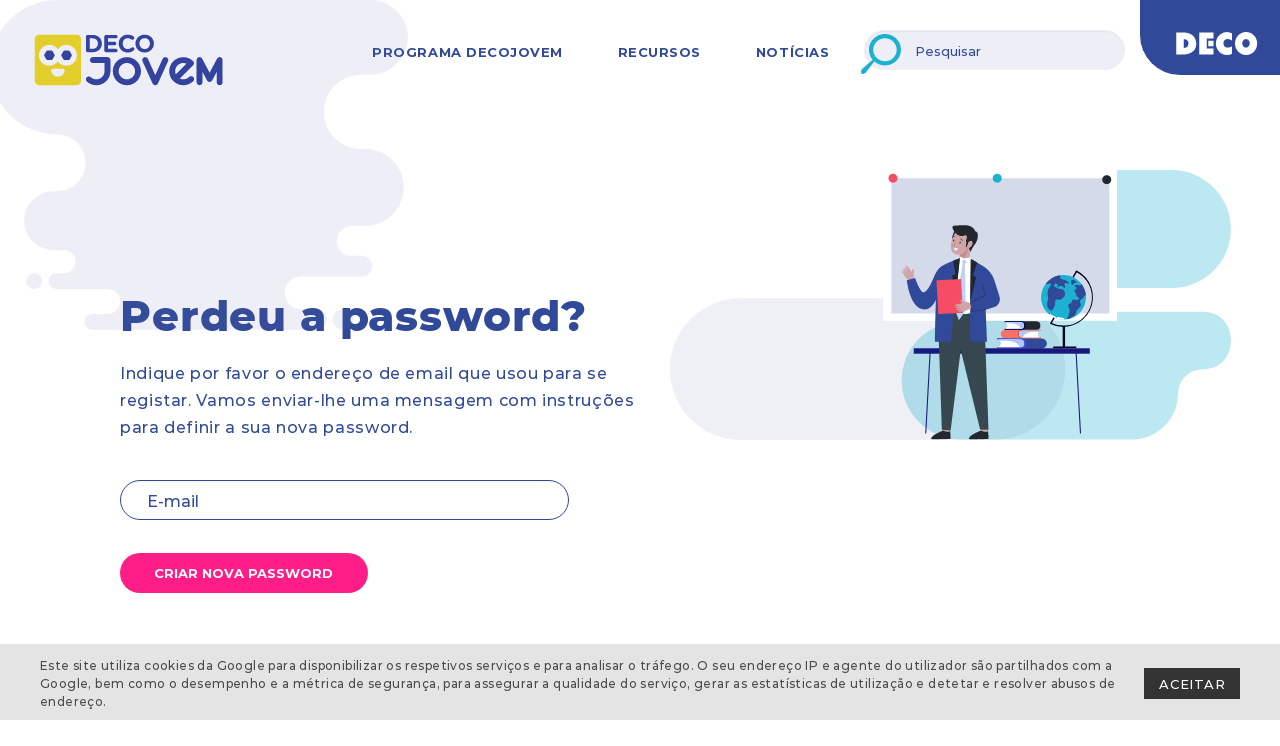

--- FILE ---
content_type: text/html; charset=UTF-8
request_url: https://decojovem.pt/pt/professor/recuperar
body_size: 3596
content:
<!DOCTYPE html>
<html lang="pt">

<head>
  <meta charset="utf-8" />
  <title>Área do Professor - DECOJovem, Consumidores para o Futuro</title>
  <meta name="description" content="A DECOJovem quer potenciar e estimular o desenvolvimento de projetos educativos e atividades que reforcem a educação do consumidor na escola e na comunidade." />
  <meta name="keywords" content="" />
  <meta name="viewport" content="width=device-width, initial-scale=1.0" />
  <meta name="rating" content="General" />
  <meta name="robots" content="INDEX,FOLLOW" />
  <meta name="format-detection" content="telephone=no" />
  <meta name="google" content="notranslate">

  <!-- FACEBOOK -->
  <meta property="og:title" content="Área do Professor - DECOJovem, Consumidores para o Futuro" />
  <meta property="og:image" content="https://decojovem.pt/" />
  <meta property="og:description" content="A DECOJovem quer potenciar e estimular o desenvolvimento de projetos educativos e atividades que reforcem a educação do consumidor na escola e na comunidade." />
  <meta property="og:updated_time" content="1769040583" />
  <meta property="og:type" content="website" />
  <meta property="og:url" content="https://decojovem.pt/pt/professor/recuperar" />
  <!-- TWITTER -->
  <meta name="twitter:card" content="summary" />
  <meta name="twitter:title" content="Área do Professor - DECOJovem, Consumidores para o Futuro" />
  <meta name="twitter:description" content="A DECOJovem quer potenciar e estimular o desenvolvimento de projetos educativos e atividades que reforcem a educação do consumidor na escola e na comunidade." />
  <meta name="twitter:image" content="https://decojovem.pt/">
  <meta name="twitter:url" content="https://decojovem.pt/pt/professor/recuperar" />
  <!-- ANDROID -->
  <meta name="mobile-web-app-capable" content="yes" />
  <meta name="theme-color" content="#ffffff">
  <!-- IOS -->
  <meta name="apple-mobile-web-app-capable" content="yes" />
  <meta name="apple-mobile-web-app-status-bar-style" content="black" />
  <meta name="apple-mobile-web-app-title" content="Área do Professor - DECOJovem, Consumidores para o Futuro" />

  <base href="/" />
  <link rel="preload" href="/assets/images/mask-corner.svg" as="image">
  <link rel="preload" href="/assets/fonts/Montserrat-bold.woff2" as="font" type="font/woff2" crossorigin>
  <link rel="preload" href="/assets/fonts/Montserrat-extrabold.woff2" as="font" type="font/woff2" crossorigin>
  <link rel="preload" href="/assets/fonts/Montserrat-medium.woff2" as="font" type="font/woff2" crossorigin>

  <link rel="apple-touch-icon" sizes="180x180" href="/assets/favicon/apple-touch-icon.png">
  <link rel="icon" type="image/png" sizes="32x32" href="/assets/favicon/favicon-32x32.png">
  <link rel="icon" type="image/png" sizes="16x16" href="/assets/favicon/favicon-16x16.png">
  <link rel="manifest" href="/assets/favicon/site.webmanifest">
  <link rel="mask-icon" href="/assets/favicon/safari-pinned-tab.svg" color="#5bbad5">
  <link rel="shortcut icon" href="/assets/favicon/favicon.ico">
  <meta name="msapplication-TileColor" content="#da532c">
  <meta name="msapplication-config" content="/assets/favicon/browserconfig.xml">
  <link rel="stylesheet" href="https://cdn.jsdelivr.net/npm/swiper@11/swiper-bundle.min.css" />
      <link rel="stylesheet" type="text/css" href="css/style.css?v=1.0.8" />
  
</head>

<body>
  <div id="app" data-page="teacher-recover" data-lang="pt" data-google-key="AIzaSyCipUCf1h3lB9GwzkHEv29Q7FfK6a4EwaY" class="">
      <header class="header shared-header">
  <div class="navbar-brand">
    <a href="/">
      <img src="/assets/images/deco-jovem.svg"
        alt="DECOJovem"
        title="DECOJovem" />
    </a>
    
    <button class="hamburger hamburger--squeeze"
      aria-label="Menu"
      type="button"
      onclick="APP.toggleMobileMenu()">
      <span class="hamburger-box"><span class="hamburger-inner"></span></span>
    </button>
  </div>

    <div class="navbar-menu">
    
  <div class="menu-item menu-program has-dropdown">
    <a href="pt/programa-decojovem" target=""
      class="title">
      <span>Programa DECOJovem</span>
          </a>

          <div class="dropdown">
                  <div class="group">
                                      <a class="dropdown-menu-item menu-program-descricao-do-programa"
                href="pt/programa/descricao-do-programa"
                target="">
                Descrição do Programa
              </a>
                          <a class="dropdown-menu-item menu-program-aderir-ao-programa"
                href="pt/programa/aderir-ao-programa"
                target="">
                Aderir ao programa
              </a>
                          <a class="dropdown-menu-item menu-program-premio-anual-decojovem"
                href="pt/programa/premio-anual-decojovem"
                target="">
                Prémio Anual DECOJovem
              </a>
                          <a class="dropdown-menu-item menu-program-schools"
                href="pt/escolas-aderentes"
                target="">
                Escolas aderentes
              </a>
                          <a class="dropdown-menu-item menu-program-partners"
                href="pt/programa/parceiros"
                target="">
                Parceiros
              </a>
                          <a class="dropdown-menu-item menu-teacher-signin teacher-login-button"
                href="pt/professor/login"
                target="">
                Área do Professor
              </a>
                      </div>
              </div>
      </div>
  <div class="menu-item menu-resources has-dropdown">
    <a href="pt/recursos" target=""
      class="title">
      <span>Recursos</span>
          </a>

          <div class="dropdown">
                  <div class="group">
                          <div class="group-title">
                Projetos
              </div>
                                      <a class="dropdown-menu-item menu-resources-green-chef"
                href="pt/recursos/projeto/green-chef"
                target="">
                Green Chef
              </a>
                          <a class="dropdown-menu-item menu-resources-semana-do-jovem-consumidor"
                href="pt/recursos/projeto/semana-do-jovem-consumidor"
                target="">
                Semana do Jovem Consumidor
              </a>
                          <a class="dropdown-menu-item menu-resources-brain-ideas"
                href="pt/recursos/projeto/brain-ideas"
                target="">
                Brain Ideas
              </a>
                          <a class="dropdown-menu-item menu-resources-consumers-go-green"
                href="pt/recursos/projeto/consumers-go-green"
                target="">
                Consumers Go Green
              </a>
                      </div>
                  <div class="group">
                          <div class="group-title">
                Atividades
              </div>
                                      <a class="dropdown-menu-item menu-resources-direitos-dos-consumidores"
                href="pt/recursos/atividade/direitos-dos-consumidores"
                target="">
                Direitos dos Consumidores 💪
              </a>
                          <a class="dropdown-menu-item menu-resources-literacia-financeira"
                href="pt/recursos/atividade/literacia-financeira"
                target="">
                Literacia Financeira 💶
              </a>
                          <a class="dropdown-menu-item menu-resources-sustentabilidade"
                href="pt/recursos/atividade/sustentabilidade"
                target="">
                Sustentabilidade ♻
              </a>
                          <a class="dropdown-menu-item menu-resources-literacia-digital"
                href="pt/recursos/atividade/literacia-digital"
                target="">
                Literacia Digital 💻
              </a>
                          <a class="dropdown-menu-item menu-resources-alimentacao"
                href="pt/recursos/atividade/alimentacao"
                target="">
                Alimentação 🍽
              </a>
                          <a class="dropdown-menu-item menu-resources-e-books"
                href="pt/recursos/atividade/e-books"
                target="">
                E-books
              </a>
                      </div>
              </div>
      </div>
  <div class="menu-item menu-news ">
    <a href="pt/noticias" target=""
      class="title">
      <span>Notícias</span>
          </a>

      </div>
    <div class="menu-item menu-search">
      <form action="pt/pesquisar" method="get">
        <div class="control has-icons-left search-input">
          <input type="text"
            class="input is-rounded"
            name="pesquisa"
            aria-label="Pesquisa"
            value=""
            placeholder="Pesquisar" />
          <span class="icon is-left">
            <img src="/assets/images/search.svg" alt="icone de pesquisar" />
          </span>
        </div>
      </form>
    </div>

    <div class="footer-group">
      
  <div class="menu-item menu-footer-1777 ">
    <a href="pt/termos-e-condicoes" target=""
      class="title">
      <span>Termos e Condições</span>
          </a>

      </div>
  <div class="menu-item menu-footer-1778 ">
    <a href="pt/politica-de-privacidade" target=""
      class="title">
      <span>Política de Privacidade</span>
          </a>

      </div>
  <div class="menu-item menu-contacts ">
    <a href="pt/contactos" target=""
      class="title">
      <span>Contactos</span>
          </a>

      </div>
  <div class="menu-item menu-teacher-signin teacher-login-button ">
    <a href="pt/professor/login" target=""
      class="title">
      <span>Área do Professor</span>
          </a>

      </div>
      <div class="social-networks 
  ">
    <div class="label">
    Segue-nos
  </div>
      <a href="https://www.instagram.com/decojovem/" target="_blank">
      <img src="contents/socialnetwork/intagram.svg" alt="Instagram" />
    </a>
      <a href="https://www.facebook.com/DECOJovemConsumidoresParaoFuturo/" target="_blank">
      <img src="contents/socialnetwork/facebook_2163.svg" alt="Facebook" />
    </a>
      <a href="https://www.youtube.com/user/DECOJovem" target="_blank">
      <img src="contents/socialnetwork/youtube.svg" alt="Youtube" />
    </a>
  </div>
    </div>
  </div>
  
  <a href="http://deco.pt/" class="deco">
    <img src="/assets/images/deco.svg?v=1" alt="DECO" title="DECO" />
  </a>
</header>

  <main class="page-teacher-recover page-teacher-default">
    <section class="section">
      <div class="hero">
        <div class="text-group">
                      <h1 class="page-title">
              Perdeu a password?
            </h1>
            <div class="content">
              Indique por favor o endereço de email que usou para se registar. Vamos enviar-lhe uma mensagem com instruções para definir a sua nova password.
            </div>
                            </div>
        <div class="image-group">
          <img src="assets/images/teacher.svg" alt="Professor num quadro" />
        </div>
      </div>
      <div class="container is-inset">
        <div class="columns">
          <div class="column is-6-desktop is-8 is-5-widescreen is-4-fullhd">
                          <form id="form-recover"
  onsubmit="event.preventDefault(); USER.recover(event)"
  method="post">
  <div class="field">
    <div class="control">
      <input class="input is-rounded"
        type="text"
        placeholder="E-mail"
        name="user"
        value="" />
    </div>
  </div>

  <div class="form-message"></div>

  <button type="submit" class="button is-highlight is-rounded">
    CRIAR NOVA PASSWORD
  </button>
</form>
                      </div>
        </div>
      </div>
    </section>
  </main>

  <div class="social-networks is-vertical
  ">
      <img class="line-plus" src="/assets/images/lineplus.svg" alt="" />
    <div class="label">
    Segue-nos
  </div>
      <a href="https://www.instagram.com/decojovem/" target="_blank">
      <img src="contents/socialnetwork/intagram.svg" alt="Instagram" />
    </a>
      <a href="https://www.facebook.com/DECOJovemConsumidoresParaoFuturo/" target="_blank">
      <img src="contents/socialnetwork/facebook_2163.svg" alt="Facebook" />
    </a>
      <a href="https://www.youtube.com/user/DECOJovem" target="_blank">
      <img src="contents/socialnetwork/youtube.svg" alt="Youtube" />
    </a>
  </div>

  <footer class="footer">
  <div class="group-menu">
    <nav class="footer-menu">
      
  <div class="menu-item menu-footer-1777 ">
    <a href="pt/termos-e-condicoes" target=""
      class="title">
      <span>Termos e Condições</span>
          </a>

      </div>
  <div class="menu-item menu-footer-1778 ">
    <a href="pt/politica-de-privacidade" target=""
      class="title">
      <span>Política de Privacidade</span>
          </a>

      </div>
  <div class="menu-item menu-contacts ">
    <a href="pt/contactos" target=""
      class="title">
      <span>Contactos</span>
          </a>

      </div>
  <div class="menu-item menu-teacher-signin teacher-login-button ">
    <a href="pt/professor/login" target=""
      class="title">
      <span>Área do Professor</span>
          </a>

      </div>
    </nav>

    <div class="social-networks 
  ">
    <div class="label">
    Segue-nos
  </div>
      <a href="https://www.instagram.com/decojovem/" target="_blank">
      <img src="contents/socialnetwork/intagram.svg" alt="Instagram" />
    </a>
      <a href="https://www.facebook.com/DECOJovemConsumidoresParaoFuturo/" target="_blank">
      <img src="contents/socialnetwork/facebook_2163.svg" alt="Facebook" />
    </a>
      <a href="https://www.youtube.com/user/DECOJovem" target="_blank">
      <img src="contents/socialnetwork/youtube.svg" alt="Youtube" />
    </a>
  </div>
  </div>

  <div class="group-deco">
    <a href="http://deco.pt"><img src="assets/images/deco.svg" alt="DECO" /></a>
    <a href="http://deco.pt">deco.pt</a>
    <div class="copy">
      ©2026 DECOJovem. Todos os direitos reservados
    </div>
  </div>
</footer>
    <div id="cookies-info">
      <div class="container">
        <div>
          <div class="text">
            <p>Este site utiliza cookies da Google para disponibilizar os respetivos servi&ccedil;os e para analisar o tr&aacute;fego. O seu endere&ccedil;o IP e agente do utilizador s&atilde;o partilhados com a Google, bem como o desempenho e a m&eacute;trica de seguran&ccedil;a, para assegurar a qualidade do servi&ccedil;o, gerar as estat&iacute;sticas de utiliza&ccedil;&atilde;o e detetar e resolver abusos de endere&ccedil;o.</p>          </div>
        </div>
        <a id="cookies-info-accept" href="">
          ACEITAR        </a>
      </div>
    </div>
  </div>
  <script src="https://cdn.jsdelivr.net/npm/swiper@11/swiper-bundle.min.js"></script>
  <script type="text/javascript" src="langs/pt/lang.js?v=1.0.8"></script>
  <script type="text/javascript" src="javascript/vendor/jquery-3.5.1.min.js"></script>
  <script type="text/javascript" src="javascript/vendor/axios.min.js"></script>
  <script type="text/javascript" src="javascript/vendor/slick.min.js"></script>
      <script type="text/javascript" src="javascript/main.js?v=1.0.8"></script>
    <script type="text/javascript" src="javascript/app.js?v=1.0.8"></script>
    <script type="text/javascript" src="javascript/forms.js?v=1.0.8"></script>
    <script type="text/javascript" src="javascript/utils.js?v=1.0.8"></script>
    <script type="text/javascript" src="javascript/anims.js?v=1.0.8"></script>
    <script type="text/javascript" src="javascript/user.js?v=1.0.8"></script>
    <!-- BEGIN ExactMetrics v5.3.5 Universal Analytics - https://exactmetrics.com/ -->
<script>
(function(i,s,o,g,r,a,m){i['GoogleAnalyticsObject']=r;i[r]=i[r]||function(){
	(i[r].q=i[r].q||[]).push(arguments)},i[r].l=1*new Date();a=s.createElement(o),
	m=s.getElementsByTagName(o)[0];a.async=1;a.src=g;m.parentNode.insertBefore(a,m)
})(window,document,'script','https://www.google-analytics.com/analytics.js','ga');
  ga('create', 'UA-26082329-3', 'auto');
  ga('require', 'linkid');
  ga('set', 'anonymizeIp', true);
  ga('send', 'pageview');
</script>
<!-- END ExactMetrics Universal Analytics -->
  </body>

</html>


--- FILE ---
content_type: text/css
request_url: https://decojovem.pt/css/style.css?v=1.0.8
body_size: 31644
content:
@keyframes spinAround {
  from {
    transform: rotate(0deg);
  }
  to {
    transform: rotate(359deg);
  }
}

.delete,
.is-unselectable,
.file,
.button,
.tabs {
  -webkit-touch-callout: none;
  -webkit-user-select: none;
  -moz-user-select: none;
  -ms-user-select: none;
  user-select: none;
}

.select:not(.is-multiple):not(.is-loading)::after {
  display: block;
  content: ' ';
  pointer-events: none;
  position: absolute;
  top: calc(50% - 3px);
  width: 0;
  height: 0;
  border-style: solid !important;
  border-color: transparent !important;
  border-top-color: #1db1d1 !important;
  border-width: 6px 6px 0 6px !important;
}

.block:not(:last-child),
.content:not(:last-child),
.level:not(:last-child),
.tabs:not(:last-child) {
  margin-bottom: 1.5rem;
}

.delete {
  -moz-appearance: none;
  -webkit-appearance: none;
  background-color: rgba(10, 10, 10, 0.2);
  border: none;
  border-radius: 9999px;
  cursor: pointer;
  pointer-events: auto;
  display: inline-block;
  flex-grow: 0;
  flex-shrink: 0;
  font-size: 0;
  height: 20px;
  max-height: 20px;
  max-width: 20px;
  min-height: 20px;
  min-width: 20px;
  outline: none;
  position: relative;
  vertical-align: top;
  width: 20px;
}
.delete::before,
.delete::after {
  background-color: white;
  content: '';
  display: block;
  left: 50%;
  position: absolute;
  top: 50%;
  transform: translateX(-50%) translateY(-50%) rotate(45deg);
  transform-origin: center center;
}
.delete::before {
  height: 2px;
  width: 50%;
}
.delete::after {
  height: 50%;
  width: 2px;
}
.delete:hover,
.delete:focus {
  background-color: rgba(10, 10, 10, 0.3);
}
.delete:active {
  background-color: rgba(10, 10, 10, 0.4);
}
.is-small.delete {
  height: 16px;
  max-height: 16px;
  max-width: 16px;
  min-height: 16px;
  min-width: 16px;
  width: 16px;
}
.is-medium.delete {
  height: 24px;
  max-height: 24px;
  max-width: 24px;
  min-height: 24px;
  min-width: 24px;
  width: 24px;
}
.is-large.delete {
  height: 32px;
  max-height: 32px;
  max-width: 32px;
  min-height: 32px;
  min-width: 32px;
  width: 32px;
}

.loader,
.select.is-loading::after,
.control.is-loading::after,
.button.is-loading::after {
  animation: spinAround 500ms infinite linear;
  border: 2px solid #dbdbdb;
  border-radius: 9999px;
  border-right-color: transparent;
  border-top-color: transparent;
  content: '';
  display: block;
  height: 1em;
  position: relative;
  width: 1em;
}

.is-overlay {
  bottom: 0;
  left: 0;
  position: absolute;
  right: 0;
  top: 0;
}

/* Bulma Utilities */
.input,
.textarea,
.select select,
.file-cta,
.file-name,
.button {
  -moz-appearance: none;
  -webkit-appearance: none;
  align-items: center;
  border: 1px solid transparent;
  border-radius: 20px;
  box-shadow: none;
  display: inline-flex;
  font-size: 1.6rem;
  height: 4rem;
  justify-content: flex-start;
  line-height: 1.5;
  padding-bottom: calc(0.5em - 1px);
  padding-left: 2rem;
  padding-right: 2rem;
  padding-top: calc(0.5em - 1px);
  position: relative;
  vertical-align: top;
}
.input:focus,
.textarea:focus,
.select select:focus,
.file-cta:focus,
.file-name:focus,
.button:focus,
.is-focused.input,
.is-focused.textarea,
.select select.is-focused,
.is-focused.file-cta,
.is-focused.file-name,
.is-focused.button,
.input:active,
.textarea:active,
.select select:active,
.file-cta:active,
.file-name:active,
.button:active,
.is-active.input,
.is-active.textarea,
.select select.is-active,
.is-active.file-cta,
.is-active.file-name,
.is-active.button {
  outline: none;
}
.input[disabled],
.textarea[disabled],
.select select[disabled],
.file-cta[disabled],
.file-name[disabled],
.button[disabled],
fieldset[disabled] .input,
fieldset[disabled] .textarea,
fieldset[disabled] .select select,
.select fieldset[disabled] select,
fieldset[disabled] .file-cta,
fieldset[disabled] .file-name,
fieldset[disabled] .button {
  cursor: not-allowed;
}

.delete,
.is-unselectable,
.file,
.button,
.tabs {
  -webkit-touch-callout: none;
  -webkit-user-select: none;
  -moz-user-select: none;
  -ms-user-select: none;
  user-select: none;
}

.select:not(.is-multiple):not(.is-loading)::after {
  border: 3px solid transparent;
  border-radius: 2px;
  border-right: 0;
  border-top: 0;
  content: ' ';
  display: block;
  height: 0.625em;
  margin-top: -0.4375em;
  pointer-events: none;
  position: absolute;
  top: 50%;
  transform: rotate(-45deg);
  transform-origin: center;
  width: 0.625em;
}

.block:not(:last-child),
.content:not(:last-child),
.level:not(:last-child),
.tabs:not(:last-child) {
  margin-bottom: 1.5rem;
}

.delete {
  -webkit-touch-callout: none;
  -webkit-user-select: none;
  -moz-user-select: none;
  -ms-user-select: none;
  user-select: none;
  -moz-appearance: none;
  -webkit-appearance: none;
  background-color: rgba(10, 10, 10, 0.2);
  border: none;
  border-radius: 9999px;
  cursor: pointer;
  pointer-events: auto;
  display: inline-block;
  flex-grow: 0;
  flex-shrink: 0;
  font-size: 0;
  height: 20px;
  max-height: 20px;
  max-width: 20px;
  min-height: 20px;
  min-width: 20px;
  outline: none;
  position: relative;
  vertical-align: top;
  width: 20px;
}
.delete::before,
.delete::after {
  background-color: white;
  content: '';
  display: block;
  left: 50%;
  position: absolute;
  top: 50%;
  transform: translateX(-50%) translateY(-50%) rotate(45deg);
  transform-origin: center center;
}
.delete::before {
  height: 2px;
  width: 50%;
}
.delete::after {
  height: 50%;
  width: 2px;
}
.delete:hover,
.delete:focus {
  background-color: rgba(10, 10, 10, 0.3);
}
.delete:active {
  background-color: rgba(10, 10, 10, 0.4);
}
.is-small.delete {
  height: 16px;
  max-height: 16px;
  max-width: 16px;
  min-height: 16px;
  min-width: 16px;
  width: 16px;
}
.is-medium.delete {
  height: 24px;
  max-height: 24px;
  max-width: 24px;
  min-height: 24px;
  min-width: 24px;
  width: 24px;
}
.is-large.delete {
  height: 32px;
  max-height: 32px;
  max-width: 32px;
  min-height: 32px;
  min-width: 32px;
  width: 32px;
}

.loader,
.select.is-loading::after,
.control.is-loading::after,
.button.is-loading::after {
  animation: spinAround 500ms infinite linear;
  border: 2px solid #dbdbdb;
  border-radius: 9999px;
  border-right-color: transparent;
  border-top-color: transparent;
  content: '';
  display: block;
  height: 1em;
  position: relative;
  width: 1em;
}

.is-overlay {
  bottom: 0;
  left: 0;
  position: absolute;
  right: 0;
  top: 0;
}

.is-interactive {
  transition: opacity 300ms ease-out;
  opacity: 1;
  cursor: pointer;
}
.is-interactive:hover {
  opacity: 0.8;
}

/* Bulma Base */
/*! minireset.css v0.0.6 | MIT License | github.com/jgthms/minireset.css */
html,
body,
p,
ol,
ul,
li,
dl,
dt,
dd,
blockquote,
figure,
fieldset,
legend,
textarea,
pre,
iframe,
hr,
h1,
h2,
h3,
h4,
h5,
h6 {
  margin: 0;
  padding: 0;
}

h1,
h2,
h3,
h4,
h5,
h6 {
  font-size: 100%;
  font-weight: normal;
}

ul {
  list-style: none;
}

button,
input,
select,
textarea {
  margin: 0;
}

html {
  box-sizing: border-box;
}

*,
*::before,
*::after {
  box-sizing: inherit;
}

img,
video {
  height: auto;
  max-width: 100%;
}

iframe {
  border: 0;
}

table {
  border-collapse: collapse;
  border-spacing: 0;
}

td,
th {
  padding: 0;
}
td:not([align]),
th:not([align]) {
  text-align: inherit;
}

html {
  background-color: white;
  font-size: 1.6rem;
  -moz-osx-font-smoothing: grayscale;
  -webkit-font-smoothing: antialiased;
  min-width: 300px;
  overflow-x: hidden;
  overflow-y: scroll;
  text-rendering: optimizeLegibility;
  text-size-adjust: 100%;
}

article,
aside,
figure,
footer,
header,
hgroup,
section {
  display: block;
}

body,
button,
input,
optgroup,
select,
textarea {
  font-family: 'Montserrat', BlinkMacSystemFont, -apple-system, 'Segoe UI',
    'Roboto', 'Oxygen', 'Ubuntu', 'Cantarell', 'Fira Sans', 'Droid Sans',
    'Helvetica Neue', 'Helvetica', 'Arial', sans-serif;
}

code,
pre {
  -moz-osx-font-smoothing: auto;
  -webkit-font-smoothing: auto;
  font-family: monospace;
}

body {
  color: #4a4a4a;
  font-size: 1.6rem;
  font-weight: 400;
  line-height: 1.5;
}

a {
  color: #485fc7;
  cursor: pointer;
  text-decoration: none;
}
a strong {
  color: currentColor;
}
a:hover {
  color: #363636;
}

code {
  background-color: whitesmoke;
  color: #da1039;
  font-size: 0.875em;
  font-weight: normal;
  padding: 0.25em 0.5em 0.25em;
}

hr {
  background-color: whitesmoke;
  border: none;
  display: block;
  height: 2px;
  margin: 1.5rem 0;
}

img {
  height: auto;
  max-width: 100%;
}

input[type='checkbox'],
input[type='radio'] {
  vertical-align: baseline;
}

small {
  font-size: 0.875em;
}

span {
  font-style: inherit;
  font-weight: inherit;
}

strong {
  color: inherit;
  font-weight: 700;
}

fieldset {
  border: none;
}

pre {
  -webkit-overflow-scrolling: touch;
  background-color: whitesmoke;
  color: #4a4a4a;
  font-size: 1.4rem;
  overflow-x: auto;
  padding: 1.25rem 1.5rem;
  white-space: pre;
  word-wrap: normal;
}
pre code {
  background-color: transparent;
  color: currentColor;
  font-size: 1em;
  padding: 0;
}

table td,
table th {
  vertical-align: top;
}
table td:not([align]),
table th:not([align]) {
  text-align: inherit;
}

table th {
  color: inherit;
}

@keyframes spinAround {
  from {
    transform: rotate(0deg);
  }
  to {
    transform: rotate(359deg);
  }
}

/* Bulma Helpers */
.has-text-white {
  color: white !important;
}

a.has-text-white:hover,
a.has-text-white:focus {
  color: #e6e6e6 !important;
}

.has-background-white {
  background-color: white !important;
}

.has-text-black {
  color: #0a0a0a !important;
}

a.has-text-black:hover,
a.has-text-black:focus {
  color: black !important;
}

.has-background-black {
  background-color: #0a0a0a !important;
}

.has-text-light {
  color: #eeeff6 !important;
}

a.has-text-light:hover,
a.has-text-light:focus {
  color: #cdd0e4 !important;
}

.has-background-light {
  background-color: #eeeff6 !important;
}

.has-text-light-light {
  color: #f2f2f8 !important;
}

a.has-text-light-light:hover,
a.has-text-light-light:focus {
  color: #d0d3e6 !important;
}

.has-background-light-light {
  background-color: #f2f2f8 !important;
}

.has-text-light-dark {
  color: #333961 !important;
}

a.has-text-light-dark:hover,
a.has-text-light-dark:focus {
  color: #454d82 !important;
}

.has-background-light-dark {
  background-color: #333961 !important;
}

.has-text-dark {
  color: #363636 !important;
}

a.has-text-dark:hover,
a.has-text-dark:focus {
  color: #1c1c1c !important;
}

.has-background-dark {
  background-color: #363636 !important;
}

.has-text-primary {
  color: #314999 !important;
}

a.has-text-primary:hover,
a.has-text-primary:focus {
  color: #253772 !important;
}

.has-background-primary {
  background-color: #314999 !important;
}

.has-text-primary-light {
  color: #f0f2fa !important;
}

a.has-text-primary-light:hover,
a.has-text-primary-light:focus {
  color: #c9d1ee !important;
}

.has-background-primary-light {
  background-color: #f0f2fa !important;
}

.has-text-primary-dark {
  color: #425fc2 !important;
}

a.has-text-primary-dark:hover,
a.has-text-primary-dark:focus {
  color: #6880cf !important;
}

.has-background-primary-dark {
  background-color: #425fc2 !important;
}

.has-text-link {
  color: #485fc7 !important;
}

a.has-text-link:hover,
a.has-text-link:focus {
  color: #3449a8 !important;
}

.has-background-link {
  background-color: #485fc7 !important;
}

.has-text-link-light {
  color: #eff1fa !important;
}

a.has-text-link-light:hover,
a.has-text-link-light:focus {
  color: #c8cfee !important;
}

.has-background-link-light {
  background-color: #eff1fa !important;
}

.has-text-link-dark {
  color: #3850b7 !important;
}

a.has-text-link-dark:hover,
a.has-text-link-dark:focus {
  color: #576dcb !important;
}

.has-background-link-dark {
  background-color: #3850b7 !important;
}

.has-text-info {
  color: #3e8ed0 !important;
}

a.has-text-info:hover,
a.has-text-info:focus {
  color: #2b74b1 !important;
}

.has-background-info {
  background-color: #3e8ed0 !important;
}

.has-text-info-light {
  color: #eff5fb !important;
}

a.has-text-info-light:hover,
a.has-text-info-light:focus {
  color: #c6ddf1 !important;
}

.has-background-info-light {
  background-color: #eff5fb !important;
}

.has-text-info-dark {
  color: #296fa8 !important;
}

a.has-text-info-dark:hover,
a.has-text-info-dark:focus {
  color: #368ace !important;
}

.has-background-info-dark {
  background-color: #296fa8 !important;
}

.has-text-success {
  color: #3eac7f !important;
}

a.has-text-success:hover,
a.has-text-success:focus {
  color: #308763 !important;
}

.has-background-success {
  background-color: #3eac7f !important;
}

.has-text-success-light {
  color: #f0faf6 !important;
}

a.has-text-success-light:hover,
a.has-text-success-light:focus {
  color: #cbecde !important;
}

.has-background-success-light {
  background-color: #f0faf6 !important;
}

.has-text-success-dark {
  color: #328b66 !important;
}

a.has-text-success-dark:hover,
a.has-text-success-dark:focus {
  color: #40b082 !important;
}

.has-background-success-dark {
  background-color: #328b66 !important;
}

.has-text-warning {
  color: #f1e30c !important;
}

a.has-text-warning:hover,
a.has-text-warning:focus {
  color: #c0b50a !important;
}

.has-background-warning {
  background-color: #f1e30c !important;
}

.has-text-warning-light {
  color: #fefdec !important;
}

a.has-text-warning-light:hover,
a.has-text-warning-light:focus {
  color: #fcf8bb !important;
}

.has-background-warning-light {
  background-color: #fefdec !important;
}

.has-text-warning-dark {
  color: #8d8507 !important;
}

a.has-text-warning-dark:hover,
a.has-text-warning-dark:focus {
  color: #bdb209 !important;
}

.has-background-warning-dark {
  background-color: #8d8507 !important;
}

.has-text-danger {
  color: #f14668 !important;
}

a.has-text-danger:hover,
a.has-text-danger:focus {
  color: #ee1742 !important;
}

.has-background-danger {
  background-color: #f14668 !important;
}

.has-text-danger-light {
  color: #feecf0 !important;
}

a.has-text-danger-light:hover,
a.has-text-danger-light:focus {
  color: #fabdc9 !important;
}

.has-background-danger-light {
  background-color: #feecf0 !important;
}

.has-text-danger-dark {
  color: #cc0f35 !important;
}

a.has-text-danger-dark:hover,
a.has-text-danger-dark:focus {
  color: #ee2049 !important;
}

.has-background-danger-dark {
  background-color: #cc0f35 !important;
}

.has-text-secondary,
.content a {
  color: #1db1d1 !important;
}

a.has-text-secondary:hover,
.content a:hover,
a.has-text-secondary:focus,
.content a:focus {
  color: #178ba4 !important;
}

.has-background-secondary {
  background-color: #1db1d1 !important;
}

.has-text-secondary-light {
  color: #edfafd !important;
}

a.has-text-secondary-light:hover,
a.has-text-secondary-light:focus {
  color: #c0edf6 !important;
}

.has-background-secondary-light {
  background-color: #edfafd !important;
}

.has-text-secondary-dark {
  color: #16859d !important;
}

a.has-text-secondary-dark:hover,
a.has-text-secondary-dark:focus {
  color: #1cabca !important;
}

.has-background-secondary-dark {
  background-color: #16859d !important;
}

.has-text-highlight {
  color: #ff1e87 !important;
}

a.has-text-highlight:hover,
a.has-text-highlight:focus {
  color: #ea006d !important;
}

.has-background-highlight {
  background-color: #ff1e87 !important;
}

.has-text-highlight-light {
  color: #ffebf4 !important;
}

a.has-text-highlight-light:hover,
a.has-text-highlight-light:focus {
  color: #ffb8d9 !important;
}

.has-background-highlight-light {
  background-color: #ffebf4 !important;
}

.has-text-highlight-dark {
  color: #e00069 !important;
}

a.has-text-highlight-dark:hover,
a.has-text-highlight-dark:focus {
  color: #ff1482 !important;
}

.has-background-highlight-dark {
  background-color: #e00069 !important;
}

.has-text-black-bis {
  color: #121212 !important;
}

.has-background-black-bis {
  background-color: #121212 !important;
}

.has-text-black-ter {
  color: #242424 !important;
}

.has-background-black-ter {
  background-color: #242424 !important;
}

.has-text-grey-darker {
  color: #363636 !important;
}

.has-background-grey-darker {
  background-color: #363636 !important;
}

.has-text-grey-dark {
  color: #4a4a4a !important;
}

.has-background-grey-dark {
  background-color: #4a4a4a !important;
}

.has-text-grey {
  color: #7a7a7a !important;
}

.has-background-grey {
  background-color: #7a7a7a !important;
}

.has-text-grey-light {
  color: #b5b5b5 !important;
}

.has-background-grey-light {
  background-color: #b5b5b5 !important;
}

.has-text-grey-lighter {
  color: #dbdbdb !important;
}

.has-background-grey-lighter {
  background-color: #dbdbdb !important;
}

.has-text-white-ter {
  color: whitesmoke !important;
}

.has-background-white-ter {
  background-color: whitesmoke !important;
}

.has-text-white-bis {
  color: #fafafa !important;
}

.has-background-white-bis {
  background-color: #fafafa !important;
}

.is-flex-direction-row {
  flex-direction: row !important;
}

.is-flex-direction-row-reverse {
  flex-direction: row-reverse !important;
}

.is-flex-direction-column {
  flex-direction: column !important;
}

.is-flex-direction-column-reverse {
  flex-direction: column-reverse !important;
}

.is-flex-wrap-nowrap {
  flex-wrap: nowrap !important;
}

.is-flex-wrap-wrap {
  flex-wrap: wrap !important;
}

.is-flex-wrap-wrap-reverse {
  flex-wrap: wrap-reverse !important;
}

.is-justify-content-flex-start {
  justify-content: flex-start !important;
}

.is-justify-content-flex-end {
  justify-content: flex-end !important;
}

.is-justify-content-center {
  justify-content: center !important;
}

.is-justify-content-space-between {
  justify-content: space-between !important;
}

.is-justify-content-space-around {
  justify-content: space-around !important;
}

.is-justify-content-space-evenly {
  justify-content: space-evenly !important;
}

.is-justify-content-start {
  justify-content: start !important;
}

.is-justify-content-end {
  justify-content: end !important;
}

.is-justify-content-left {
  justify-content: left !important;
}

.is-justify-content-right {
  justify-content: right !important;
}

.is-align-content-flex-start {
  align-content: flex-start !important;
}

.is-align-content-flex-end {
  align-content: flex-end !important;
}

.is-align-content-center {
  align-content: center !important;
}

.is-align-content-space-between {
  align-content: space-between !important;
}

.is-align-content-space-around {
  align-content: space-around !important;
}

.is-align-content-space-evenly {
  align-content: space-evenly !important;
}

.is-align-content-stretch {
  align-content: stretch !important;
}

.is-align-content-start {
  align-content: start !important;
}

.is-align-content-end {
  align-content: end !important;
}

.is-align-content-baseline {
  align-content: baseline !important;
}

.is-align-items-stretch {
  align-items: stretch !important;
}

.is-align-items-flex-start {
  align-items: flex-start !important;
}

.is-align-items-flex-end {
  align-items: flex-end !important;
}

.is-align-items-center {
  align-items: center !important;
}

.is-align-items-baseline {
  align-items: baseline !important;
}

.is-align-items-start {
  align-items: start !important;
}

.is-align-items-end {
  align-items: end !important;
}

.is-align-items-self-start {
  align-items: self-start !important;
}

.is-align-items-self-end {
  align-items: self-end !important;
}

.is-align-self-auto {
  align-self: auto !important;
}

.is-align-self-flex-start {
  align-self: flex-start !important;
}

.is-align-self-flex-end {
  align-self: flex-end !important;
}

.is-align-self-center {
  align-self: center !important;
}

.is-align-self-baseline {
  align-self: baseline !important;
}

.is-align-self-stretch {
  align-self: stretch !important;
}

.is-flex-grow-0 {
  flex-grow: 0 !important;
}

.is-flex-grow-1 {
  flex-grow: 1 !important;
}

.is-flex-grow-2 {
  flex-grow: 2 !important;
}

.is-flex-grow-3 {
  flex-grow: 3 !important;
}

.is-flex-grow-4 {
  flex-grow: 4 !important;
}

.is-flex-grow-5 {
  flex-grow: 5 !important;
}

.is-flex-shrink-0 {
  flex-shrink: 0 !important;
}

.is-flex-shrink-1 {
  flex-shrink: 1 !important;
}

.is-flex-shrink-2 {
  flex-shrink: 2 !important;
}

.is-flex-shrink-3 {
  flex-shrink: 3 !important;
}

.is-flex-shrink-4 {
  flex-shrink: 4 !important;
}

.is-flex-shrink-5 {
  flex-shrink: 5 !important;
}

.is-clearfix::after {
  clear: both;
  content: ' ';
  display: table;
}

.is-pulled-left {
  float: left !important;
}

.is-pulled-right {
  float: right !important;
}

.is-radiusless {
  border-radius: 0 !important;
}

.is-shadowless {
  box-shadow: none !important;
}

.is-clickable {
  cursor: pointer !important;
  pointer-events: all !important;
}

.is-clipped {
  overflow: hidden !important;
}

.is-relative {
  position: relative !important;
}

.is-marginless {
  margin: 0 !important;
}

.is-paddingless {
  padding: 0 !important;
}

.m-5 {
  margin: 5rem !important;
}

.mt-5 {
  margin-top: 5rem !important;
}

.mx-5 {
  margin-left: 5rem !important;
  margin-right: 5rem !important;
}

.my-5 {
  margin-top: 5rem !important;
  margin-bottom: 5rem !important;
}

.is-size-1 {
  font-size: 3rem !important;
}

.is-size-2 {
  font-size: 2.5rem !important;
}

.is-size-3 {
  font-size: 2rem !important;
}

.is-size-4 {
  font-size: 1.5rem !important;
}

.is-size-5 {
  font-size: 1.25rem !important;
}

.is-size-6 {
  font-size: 1rem !important;
}

.is-size-7 {
  font-size: 1.3rem !important;
}

@media screen and (max-width: 719px) {
  .is-size-1-mobile {
    font-size: 3rem !important;
  }
  .is-size-2-mobile {
    font-size: 2.5rem !important;
  }
  .is-size-3-mobile {
    font-size: 2rem !important;
  }
  .is-size-4-mobile {
    font-size: 1.5rem !important;
  }
  .is-size-5-mobile {
    font-size: 1.25rem !important;
  }
  .is-size-6-mobile {
    font-size: 1rem !important;
  }
  .is-size-7-mobile {
    font-size: 1.3rem !important;
  }
}

@media screen and (min-width: 720px), print {
  .is-size-1-tablet {
    font-size: 3rem !important;
  }
  .is-size-2-tablet {
    font-size: 2.5rem !important;
  }
  .is-size-3-tablet {
    font-size: 2rem !important;
  }
  .is-size-4-tablet {
    font-size: 1.5rem !important;
  }
  .is-size-5-tablet {
    font-size: 1.25rem !important;
  }
  .is-size-6-tablet {
    font-size: 1rem !important;
  }
  .is-size-7-tablet {
    font-size: 1.3rem !important;
  }
}

@media screen and (max-width: 1067px) {
  .is-size-1-touch {
    font-size: 3rem !important;
  }
  .is-size-2-touch {
    font-size: 2.5rem !important;
  }
  .is-size-3-touch {
    font-size: 2rem !important;
  }
  .is-size-4-touch {
    font-size: 1.5rem !important;
  }
  .is-size-5-touch {
    font-size: 1.25rem !important;
  }
  .is-size-6-touch {
    font-size: 1rem !important;
  }
  .is-size-7-touch {
    font-size: 1.3rem !important;
  }
}

@media screen and (min-width: 1068px) {
  .is-size-1-desktop {
    font-size: 3rem !important;
  }
  .is-size-2-desktop {
    font-size: 2.5rem !important;
  }
  .is-size-3-desktop {
    font-size: 2rem !important;
  }
  .is-size-4-desktop {
    font-size: 1.5rem !important;
  }
  .is-size-5-desktop {
    font-size: 1.25rem !important;
  }
  .is-size-6-desktop {
    font-size: 1rem !important;
  }
  .is-size-7-desktop {
    font-size: 1.3rem !important;
  }
}

@media screen and (min-width: 1260px) {
  .is-size-1-widescreen {
    font-size: 3rem !important;
  }
  .is-size-2-widescreen {
    font-size: 2.5rem !important;
  }
  .is-size-3-widescreen {
    font-size: 2rem !important;
  }
  .is-size-4-widescreen {
    font-size: 1.5rem !important;
  }
  .is-size-5-widescreen {
    font-size: 1.25rem !important;
  }
  .is-size-6-widescreen {
    font-size: 1rem !important;
  }
  .is-size-7-widescreen {
    font-size: 1.3rem !important;
  }
}

@media screen and (min-width: 1452px) {
  .is-size-1-fullhd {
    font-size: 3rem !important;
  }
  .is-size-2-fullhd {
    font-size: 2.5rem !important;
  }
  .is-size-3-fullhd {
    font-size: 2rem !important;
  }
  .is-size-4-fullhd {
    font-size: 1.5rem !important;
  }
  .is-size-5-fullhd {
    font-size: 1.25rem !important;
  }
  .is-size-6-fullhd {
    font-size: 1rem !important;
  }
  .is-size-7-fullhd {
    font-size: 1.3rem !important;
  }
}

.has-text-centered {
  text-align: center !important;
}

.has-text-justified {
  text-align: justify !important;
}

.has-text-left {
  text-align: left !important;
}

.has-text-right {
  text-align: right !important;
}

@media screen and (max-width: 719px) {
  .has-text-centered-mobile {
    text-align: center !important;
  }
}

@media screen and (min-width: 720px), print {
  .has-text-centered-tablet {
    text-align: center !important;
  }
}

@media screen and (min-width: 720px) and (max-width: 1067px) {
  .has-text-centered-tablet-only {
    text-align: center !important;
  }
}

@media screen and (max-width: 1067px) {
  .has-text-centered-touch {
    text-align: center !important;
  }
}

@media screen and (min-width: 1068px) {
  .has-text-centered-desktop {
    text-align: center !important;
  }
}

@media screen and (min-width: 1068px) and (max-width: 1259px) {
  .has-text-centered-desktop-only {
    text-align: center !important;
  }
}

@media screen and (min-width: 1260px) {
  .has-text-centered-widescreen {
    text-align: center !important;
  }
}

@media screen and (min-width: 1260px) and (max-width: 1451px) {
  .has-text-centered-widescreen-only {
    text-align: center !important;
  }
}

@media screen and (min-width: 1452px) {
  .has-text-centered-fullhd {
    text-align: center !important;
  }
}

@media screen and (max-width: 719px) {
  .has-text-justified-mobile {
    text-align: justify !important;
  }
}

@media screen and (min-width: 720px), print {
  .has-text-justified-tablet {
    text-align: justify !important;
  }
}

@media screen and (min-width: 720px) and (max-width: 1067px) {
  .has-text-justified-tablet-only {
    text-align: justify !important;
  }
}

@media screen and (max-width: 1067px) {
  .has-text-justified-touch {
    text-align: justify !important;
  }
}

@media screen and (min-width: 1068px) {
  .has-text-justified-desktop {
    text-align: justify !important;
  }
}

@media screen and (min-width: 1068px) and (max-width: 1259px) {
  .has-text-justified-desktop-only {
    text-align: justify !important;
  }
}

@media screen and (min-width: 1260px) {
  .has-text-justified-widescreen {
    text-align: justify !important;
  }
}

@media screen and (min-width: 1260px) and (max-width: 1451px) {
  .has-text-justified-widescreen-only {
    text-align: justify !important;
  }
}

@media screen and (min-width: 1452px) {
  .has-text-justified-fullhd {
    text-align: justify !important;
  }
}

@media screen and (max-width: 719px) {
  .has-text-left-mobile {
    text-align: left !important;
  }
}

@media screen and (min-width: 720px), print {
  .has-text-left-tablet {
    text-align: left !important;
  }
}

@media screen and (min-width: 720px) and (max-width: 1067px) {
  .has-text-left-tablet-only {
    text-align: left !important;
  }
}

@media screen and (max-width: 1067px) {
  .has-text-left-touch {
    text-align: left !important;
  }
}

@media screen and (min-width: 1068px) {
  .has-text-left-desktop {
    text-align: left !important;
  }
}

@media screen and (min-width: 1068px) and (max-width: 1259px) {
  .has-text-left-desktop-only {
    text-align: left !important;
  }
}

@media screen and (min-width: 1260px) {
  .has-text-left-widescreen {
    text-align: left !important;
  }
}

@media screen and (min-width: 1260px) and (max-width: 1451px) {
  .has-text-left-widescreen-only {
    text-align: left !important;
  }
}

@media screen and (min-width: 1452px) {
  .has-text-left-fullhd {
    text-align: left !important;
  }
}

@media screen and (max-width: 719px) {
  .has-text-right-mobile {
    text-align: right !important;
  }
}

@media screen and (min-width: 720px), print {
  .has-text-right-tablet {
    text-align: right !important;
  }
}

@media screen and (min-width: 720px) and (max-width: 1067px) {
  .has-text-right-tablet-only {
    text-align: right !important;
  }
}

@media screen and (max-width: 1067px) {
  .has-text-right-touch {
    text-align: right !important;
  }
}

@media screen and (min-width: 1068px) {
  .has-text-right-desktop {
    text-align: right !important;
  }
}

@media screen and (min-width: 1068px) and (max-width: 1259px) {
  .has-text-right-desktop-only {
    text-align: right !important;
  }
}

@media screen and (min-width: 1260px) {
  .has-text-right-widescreen {
    text-align: right !important;
  }
}

@media screen and (min-width: 1260px) and (max-width: 1451px) {
  .has-text-right-widescreen-only {
    text-align: right !important;
  }
}

@media screen and (min-width: 1452px) {
  .has-text-right-fullhd {
    text-align: right !important;
  }
}

.is-capitalized {
  text-transform: capitalize !important;
}

.is-lowercase {
  text-transform: lowercase !important;
}

.is-uppercase {
  text-transform: uppercase !important;
}

.is-italic {
  font-style: italic !important;
}

.is-underlined {
  text-decoration: underline !important;
}

.has-text-weight-light {
  font-weight: 300 !important;
}

.has-text-weight-normal {
  font-weight: 400 !important;
}

.has-text-weight-medium {
  font-weight: 500 !important;
}

.has-text-weight-semibold {
  font-weight: 600 !important;
}

.has-text-weight-bold {
  font-weight: 700 !important;
}

.is-family-primary {
  font-family: 'Montserrat', BlinkMacSystemFont, -apple-system, 'Segoe UI',
    'Roboto', 'Oxygen', 'Ubuntu', 'Cantarell', 'Fira Sans', 'Droid Sans',
    'Helvetica Neue', 'Helvetica', 'Arial', sans-serif !important;
}

.is-family-secondary {
  font-family: 'Montserrat', BlinkMacSystemFont, -apple-system, 'Segoe UI',
    'Roboto', 'Oxygen', 'Ubuntu', 'Cantarell', 'Fira Sans', 'Droid Sans',
    'Helvetica Neue', 'Helvetica', 'Arial', sans-serif !important;
}

.is-family-sans-serif {
  font-family: 'Montserrat', BlinkMacSystemFont, -apple-system, 'Segoe UI',
    'Roboto', 'Oxygen', 'Ubuntu', 'Cantarell', 'Fira Sans', 'Droid Sans',
    'Helvetica Neue', 'Helvetica', 'Arial', sans-serif !important;
}

.is-family-monospace {
  font-family: monospace !important;
}

.is-family-code {
  font-family: monospace !important;
}

.is-block {
  display: block !important;
}

@media screen and (max-width: 719px) {
  .is-block-mobile {
    display: block !important;
  }
}

@media screen and (min-width: 720px), print {
  .is-block-tablet {
    display: block !important;
  }
}

@media screen and (min-width: 720px) and (max-width: 1067px) {
  .is-block-tablet-only {
    display: block !important;
  }
}

@media screen and (max-width: 1067px) {
  .is-block-touch {
    display: block !important;
  }
}

@media screen and (min-width: 1068px) {
  .is-block-desktop {
    display: block !important;
  }
}

@media screen and (min-width: 1068px) and (max-width: 1259px) {
  .is-block-desktop-only {
    display: block !important;
  }
}

@media screen and (min-width: 1260px) {
  .is-block-widescreen {
    display: block !important;
  }
}

@media screen and (min-width: 1260px) and (max-width: 1451px) {
  .is-block-widescreen-only {
    display: block !important;
  }
}

@media screen and (min-width: 1452px) {
  .is-block-fullhd {
    display: block !important;
  }
}

.is-flex {
  display: flex !important;
}

@media screen and (max-width: 719px) {
  .is-flex-mobile {
    display: flex !important;
  }
}

@media screen and (min-width: 720px), print {
  .is-flex-tablet {
    display: flex !important;
  }
}

@media screen and (min-width: 720px) and (max-width: 1067px) {
  .is-flex-tablet-only {
    display: flex !important;
  }
}

@media screen and (max-width: 1067px) {
  .is-flex-touch {
    display: flex !important;
  }
}

@media screen and (min-width: 1068px) {
  .is-flex-desktop {
    display: flex !important;
  }
}

@media screen and (min-width: 1068px) and (max-width: 1259px) {
  .is-flex-desktop-only {
    display: flex !important;
  }
}

@media screen and (min-width: 1260px) {
  .is-flex-widescreen {
    display: flex !important;
  }
}

@media screen and (min-width: 1260px) and (max-width: 1451px) {
  .is-flex-widescreen-only {
    display: flex !important;
  }
}

@media screen and (min-width: 1452px) {
  .is-flex-fullhd {
    display: flex !important;
  }
}

.is-inline {
  display: inline !important;
}

@media screen and (max-width: 719px) {
  .is-inline-mobile {
    display: inline !important;
  }
}

@media screen and (min-width: 720px), print {
  .is-inline-tablet {
    display: inline !important;
  }
}

@media screen and (min-width: 720px) and (max-width: 1067px) {
  .is-inline-tablet-only {
    display: inline !important;
  }
}

@media screen and (max-width: 1067px) {
  .is-inline-touch {
    display: inline !important;
  }
}

@media screen and (min-width: 1068px) {
  .is-inline-desktop {
    display: inline !important;
  }
}

@media screen and (min-width: 1068px) and (max-width: 1259px) {
  .is-inline-desktop-only {
    display: inline !important;
  }
}

@media screen and (min-width: 1260px) {
  .is-inline-widescreen {
    display: inline !important;
  }
}

@media screen and (min-width: 1260px) and (max-width: 1451px) {
  .is-inline-widescreen-only {
    display: inline !important;
  }
}

@media screen and (min-width: 1452px) {
  .is-inline-fullhd {
    display: inline !important;
  }
}

.is-inline-block {
  display: inline-block !important;
}

@media screen and (max-width: 719px) {
  .is-inline-block-mobile {
    display: inline-block !important;
  }
}

@media screen and (min-width: 720px), print {
  .is-inline-block-tablet {
    display: inline-block !important;
  }
}

@media screen and (min-width: 720px) and (max-width: 1067px) {
  .is-inline-block-tablet-only {
    display: inline-block !important;
  }
}

@media screen and (max-width: 1067px) {
  .is-inline-block-touch {
    display: inline-block !important;
  }
}

@media screen and (min-width: 1068px) {
  .is-inline-block-desktop {
    display: inline-block !important;
  }
}

@media screen and (min-width: 1068px) and (max-width: 1259px) {
  .is-inline-block-desktop-only {
    display: inline-block !important;
  }
}

@media screen and (min-width: 1260px) {
  .is-inline-block-widescreen {
    display: inline-block !important;
  }
}

@media screen and (min-width: 1260px) and (max-width: 1451px) {
  .is-inline-block-widescreen-only {
    display: inline-block !important;
  }
}

@media screen and (min-width: 1452px) {
  .is-inline-block-fullhd {
    display: inline-block !important;
  }
}

.is-inline-flex {
  display: inline-flex !important;
}

@media screen and (max-width: 719px) {
  .is-inline-flex-mobile {
    display: inline-flex !important;
  }
}

@media screen and (min-width: 720px), print {
  .is-inline-flex-tablet {
    display: inline-flex !important;
  }
}

@media screen and (min-width: 720px) and (max-width: 1067px) {
  .is-inline-flex-tablet-only {
    display: inline-flex !important;
  }
}

@media screen and (max-width: 1067px) {
  .is-inline-flex-touch {
    display: inline-flex !important;
  }
}

@media screen and (min-width: 1068px) {
  .is-inline-flex-desktop {
    display: inline-flex !important;
  }
}

@media screen and (min-width: 1068px) and (max-width: 1259px) {
  .is-inline-flex-desktop-only {
    display: inline-flex !important;
  }
}

@media screen and (min-width: 1260px) {
  .is-inline-flex-widescreen {
    display: inline-flex !important;
  }
}

@media screen and (min-width: 1260px) and (max-width: 1451px) {
  .is-inline-flex-widescreen-only {
    display: inline-flex !important;
  }
}

@media screen and (min-width: 1452px) {
  .is-inline-flex-fullhd {
    display: inline-flex !important;
  }
}

.is-hidden {
  display: none !important;
}

.is-sr-only {
  border: none !important;
  clip: rect(0, 0, 0, 0) !important;
  height: 0.01em !important;
  overflow: hidden !important;
  padding: 0 !important;
  position: absolute !important;
  white-space: nowrap !important;
  width: 0.01em !important;
}

@media screen and (max-width: 719px) {
  .is-hidden-mobile {
    display: none !important;
  }
}

@media screen and (min-width: 720px), print {
  .is-hidden-tablet {
    display: none !important;
  }
}

@media screen and (min-width: 720px) and (max-width: 1067px) {
  .is-hidden-tablet-only {
    display: none !important;
  }
}

@media screen and (max-width: 1067px) {
  .is-hidden-touch {
    display: none !important;
  }
}

@media screen and (min-width: 1068px) {
  .is-hidden-desktop {
    display: none !important;
  }
}

@media screen and (min-width: 1068px) and (max-width: 1259px) {
  .is-hidden-desktop-only {
    display: none !important;
  }
}

@media screen and (min-width: 1260px) {
  .is-hidden-widescreen {
    display: none !important;
  }
}

@media screen and (min-width: 1260px) and (max-width: 1451px) {
  .is-hidden-widescreen-only {
    display: none !important;
  }
}

@media screen and (min-width: 1452px) {
  .is-hidden-fullhd {
    display: none !important;
  }
}

.is-invisible {
  visibility: hidden !important;
}

@media screen and (max-width: 719px) {
  .is-invisible-mobile {
    visibility: hidden !important;
  }
}

@media screen and (min-width: 720px), print {
  .is-invisible-tablet {
    visibility: hidden !important;
  }
}

@media screen and (min-width: 720px) and (max-width: 1067px) {
  .is-invisible-tablet-only {
    visibility: hidden !important;
  }
}

@media screen and (max-width: 1067px) {
  .is-invisible-touch {
    visibility: hidden !important;
  }
}

@media screen and (min-width: 1068px) {
  .is-invisible-desktop {
    visibility: hidden !important;
  }
}

@media screen and (min-width: 1068px) and (max-width: 1259px) {
  .is-invisible-desktop-only {
    visibility: hidden !important;
  }
}

@media screen and (min-width: 1260px) {
  .is-invisible-widescreen {
    visibility: hidden !important;
  }
}

@media screen and (min-width: 1260px) and (max-width: 1451px) {
  .is-invisible-widescreen-only {
    visibility: hidden !important;
  }
}

@media screen and (min-width: 1452px) {
  .is-invisible-fullhd {
    visibility: hidden !important;
  }
}

.column {
  display: block;
  flex-basis: 0;
  flex-grow: 1;
  flex-shrink: 1;
  padding: 15px;
}
.columns.is-mobile > .column.is-narrow {
  flex: none;
  width: unset;
}
.columns.is-mobile > .column.is-full {
  flex: none;
  width: 100%;
}
.columns.is-mobile > .column.is-three-quarters {
  flex: none;
  width: 75%;
}
.columns.is-mobile > .column.is-two-thirds {
  flex: none;
  width: 66.6666%;
}
.columns.is-mobile > .column.is-half {
  flex: none;
  width: 50%;
}
.columns.is-mobile > .column.is-one-third {
  flex: none;
  width: 33.3333%;
}
.columns.is-mobile > .column.is-one-quarter {
  flex: none;
  width: 25%;
}
.columns.is-mobile > .column.is-one-fifth {
  flex: none;
  width: 20%;
}
.columns.is-mobile > .column.is-two-fifths {
  flex: none;
  width: 40%;
}
.columns.is-mobile > .column.is-three-fifths {
  flex: none;
  width: 60%;
}
.columns.is-mobile > .column.is-four-fifths {
  flex: none;
  width: 80%;
}
.columns.is-mobile > .column.is-offset-three-quarters {
  margin-left: 75%;
}
.columns.is-mobile > .column.is-offset-two-thirds {
  margin-left: 66.6666%;
}
.columns.is-mobile > .column.is-offset-half {
  margin-left: 50%;
}
.columns.is-mobile > .column.is-offset-one-third {
  margin-left: 33.3333%;
}
.columns.is-mobile > .column.is-offset-one-quarter {
  margin-left: 25%;
}
.columns.is-mobile > .column.is-offset-one-fifth {
  margin-left: 20%;
}
.columns.is-mobile > .column.is-offset-two-fifths {
  margin-left: 40%;
}
.columns.is-mobile > .column.is-offset-three-fifths {
  margin-left: 60%;
}
.columns.is-mobile > .column.is-offset-four-fifths {
  margin-left: 80%;
}
.columns.is-mobile > .column.is-0 {
  flex: none;
  width: 0%;
}
.columns.is-mobile > .column.is-offset-0 {
  margin-left: 0%;
}
.columns.is-mobile > .column.is-1 {
  flex: none;
  width: 8.33333%;
}
.columns.is-mobile > .column.is-offset-1 {
  margin-left: 8.33333%;
}
.columns.is-mobile > .column.is-2 {
  flex: none;
  width: 16.66667%;
}
.columns.is-mobile > .column.is-offset-2 {
  margin-left: 16.66667%;
}
.columns.is-mobile > .column.is-3 {
  flex: none;
  width: 25%;
}
.columns.is-mobile > .column.is-offset-3 {
  margin-left: 25%;
}
.columns.is-mobile > .column.is-4 {
  flex: none;
  width: 33.33333%;
}
.columns.is-mobile > .column.is-offset-4 {
  margin-left: 33.33333%;
}
.columns.is-mobile > .column.is-5 {
  flex: none;
  width: 41.66667%;
}
.columns.is-mobile > .column.is-offset-5 {
  margin-left: 41.66667%;
}
.columns.is-mobile > .column.is-6 {
  flex: none;
  width: 50%;
}
.columns.is-mobile > .column.is-offset-6 {
  margin-left: 50%;
}
.columns.is-mobile > .column.is-7 {
  flex: none;
  width: 58.33333%;
}
.columns.is-mobile > .column.is-offset-7 {
  margin-left: 58.33333%;
}
.columns.is-mobile > .column.is-8 {
  flex: none;
  width: 66.66667%;
}
.columns.is-mobile > .column.is-offset-8 {
  margin-left: 66.66667%;
}
.columns.is-mobile > .column.is-9 {
  flex: none;
  width: 75%;
}
.columns.is-mobile > .column.is-offset-9 {
  margin-left: 75%;
}
.columns.is-mobile > .column.is-10 {
  flex: none;
  width: 83.33333%;
}
.columns.is-mobile > .column.is-offset-10 {
  margin-left: 83.33333%;
}
.columns.is-mobile > .column.is-11 {
  flex: none;
  width: 91.66667%;
}
.columns.is-mobile > .column.is-offset-11 {
  margin-left: 91.66667%;
}
.columns.is-mobile > .column.is-12 {
  flex: none;
  width: 100%;
}
.columns.is-mobile > .column.is-offset-12 {
  margin-left: 100%;
}
@media screen and (max-width: 719px) {
  .column.is-narrow-mobile {
    flex: none;
    width: unset;
  }
  .column.is-full-mobile {
    flex: none;
    width: 100%;
  }
  .column.is-three-quarters-mobile {
    flex: none;
    width: 75%;
  }
  .column.is-two-thirds-mobile {
    flex: none;
    width: 66.6666%;
  }
  .column.is-half-mobile {
    flex: none;
    width: 50%;
  }
  .column.is-one-third-mobile {
    flex: none;
    width: 33.3333%;
  }
  .column.is-one-quarter-mobile {
    flex: none;
    width: 25%;
  }
  .column.is-one-fifth-mobile {
    flex: none;
    width: 20%;
  }
  .column.is-two-fifths-mobile {
    flex: none;
    width: 40%;
  }
  .column.is-three-fifths-mobile {
    flex: none;
    width: 60%;
  }
  .column.is-four-fifths-mobile {
    flex: none;
    width: 80%;
  }
  .column.is-offset-three-quarters-mobile {
    margin-left: 75%;
  }
  .column.is-offset-two-thirds-mobile {
    margin-left: 66.6666%;
  }
  .column.is-offset-half-mobile {
    margin-left: 50%;
  }
  .column.is-offset-one-third-mobile {
    margin-left: 33.3333%;
  }
  .column.is-offset-one-quarter-mobile {
    margin-left: 25%;
  }
  .column.is-offset-one-fifth-mobile {
    margin-left: 20%;
  }
  .column.is-offset-two-fifths-mobile {
    margin-left: 40%;
  }
  .column.is-offset-three-fifths-mobile {
    margin-left: 60%;
  }
  .column.is-offset-four-fifths-mobile {
    margin-left: 80%;
  }
  .column.is-0-mobile {
    flex: none;
    width: 0%;
  }
  .column.is-offset-0-mobile {
    margin-left: 0%;
  }
  .column.is-1-mobile {
    flex: none;
    width: 8.33333%;
  }
  .column.is-offset-1-mobile {
    margin-left: 8.33333%;
  }
  .column.is-2-mobile {
    flex: none;
    width: 16.66667%;
  }
  .column.is-offset-2-mobile {
    margin-left: 16.66667%;
  }
  .column.is-3-mobile {
    flex: none;
    width: 25%;
  }
  .column.is-offset-3-mobile {
    margin-left: 25%;
  }
  .column.is-4-mobile {
    flex: none;
    width: 33.33333%;
  }
  .column.is-offset-4-mobile {
    margin-left: 33.33333%;
  }
  .column.is-5-mobile {
    flex: none;
    width: 41.66667%;
  }
  .column.is-offset-5-mobile {
    margin-left: 41.66667%;
  }
  .column.is-6-mobile {
    flex: none;
    width: 50%;
  }
  .column.is-offset-6-mobile {
    margin-left: 50%;
  }
  .column.is-7-mobile {
    flex: none;
    width: 58.33333%;
  }
  .column.is-offset-7-mobile {
    margin-left: 58.33333%;
  }
  .column.is-8-mobile {
    flex: none;
    width: 66.66667%;
  }
  .column.is-offset-8-mobile {
    margin-left: 66.66667%;
  }
  .column.is-9-mobile {
    flex: none;
    width: 75%;
  }
  .column.is-offset-9-mobile {
    margin-left: 75%;
  }
  .column.is-10-mobile {
    flex: none;
    width: 83.33333%;
  }
  .column.is-offset-10-mobile {
    margin-left: 83.33333%;
  }
  .column.is-11-mobile {
    flex: none;
    width: 91.66667%;
  }
  .column.is-offset-11-mobile {
    margin-left: 91.66667%;
  }
  .column.is-12-mobile {
    flex: none;
    width: 100%;
  }
  .column.is-offset-12-mobile {
    margin-left: 100%;
  }
}
@media screen and (min-width: 720px), print {
  .column.is-narrow,
  .column.is-narrow-tablet {
    flex: none;
    width: unset;
  }
  .column.is-full,
  .column.is-full-tablet {
    flex: none;
    width: 100%;
  }
  .column.is-three-quarters,
  .column.is-three-quarters-tablet {
    flex: none;
    width: 75%;
  }
  .column.is-two-thirds,
  .column.is-two-thirds-tablet {
    flex: none;
    width: 66.6666%;
  }
  .column.is-half,
  .column.is-half-tablet {
    flex: none;
    width: 50%;
  }
  .column.is-one-third,
  .column.is-one-third-tablet {
    flex: none;
    width: 33.3333%;
  }
  .column.is-one-quarter,
  .column.is-one-quarter-tablet {
    flex: none;
    width: 25%;
  }
  .column.is-one-fifth,
  .column.is-one-fifth-tablet {
    flex: none;
    width: 20%;
  }
  .column.is-two-fifths,
  .column.is-two-fifths-tablet {
    flex: none;
    width: 40%;
  }
  .column.is-three-fifths,
  .column.is-three-fifths-tablet {
    flex: none;
    width: 60%;
  }
  .column.is-four-fifths,
  .column.is-four-fifths-tablet {
    flex: none;
    width: 80%;
  }
  .column.is-offset-three-quarters,
  .column.is-offset-three-quarters-tablet {
    margin-left: 75%;
  }
  .column.is-offset-two-thirds,
  .column.is-offset-two-thirds-tablet {
    margin-left: 66.6666%;
  }
  .column.is-offset-half,
  .column.is-offset-half-tablet {
    margin-left: 50%;
  }
  .column.is-offset-one-third,
  .column.is-offset-one-third-tablet {
    margin-left: 33.3333%;
  }
  .column.is-offset-one-quarter,
  .column.is-offset-one-quarter-tablet {
    margin-left: 25%;
  }
  .column.is-offset-one-fifth,
  .column.is-offset-one-fifth-tablet {
    margin-left: 20%;
  }
  .column.is-offset-two-fifths,
  .column.is-offset-two-fifths-tablet {
    margin-left: 40%;
  }
  .column.is-offset-three-fifths,
  .column.is-offset-three-fifths-tablet {
    margin-left: 60%;
  }
  .column.is-offset-four-fifths,
  .column.is-offset-four-fifths-tablet {
    margin-left: 80%;
  }
  .column.is-0,
  .column.is-0-tablet {
    flex: none;
    width: 0%;
  }
  .column.is-offset-0,
  .column.is-offset-0-tablet {
    margin-left: 0%;
  }
  .column.is-1,
  .column.is-1-tablet {
    flex: none;
    width: 8.33333%;
  }
  .column.is-offset-1,
  .column.is-offset-1-tablet {
    margin-left: 8.33333%;
  }
  .column.is-2,
  .column.is-2-tablet {
    flex: none;
    width: 16.66667%;
  }
  .column.is-offset-2,
  .column.is-offset-2-tablet {
    margin-left: 16.66667%;
  }
  .column.is-3,
  .column.is-3-tablet {
    flex: none;
    width: 25%;
  }
  .column.is-offset-3,
  .column.is-offset-3-tablet {
    margin-left: 25%;
  }
  .column.is-4,
  .column.is-4-tablet {
    flex: none;
    width: 33.33333%;
  }
  .column.is-offset-4,
  .column.is-offset-4-tablet {
    margin-left: 33.33333%;
  }
  .column.is-5,
  .column.is-5-tablet {
    flex: none;
    width: 41.66667%;
  }
  .column.is-offset-5,
  .column.is-offset-5-tablet {
    margin-left: 41.66667%;
  }
  .column.is-6,
  .column.is-6-tablet {
    flex: none;
    width: 50%;
  }
  .column.is-offset-6,
  .column.is-offset-6-tablet {
    margin-left: 50%;
  }
  .column.is-7,
  .column.is-7-tablet {
    flex: none;
    width: 58.33333%;
  }
  .column.is-offset-7,
  .column.is-offset-7-tablet {
    margin-left: 58.33333%;
  }
  .column.is-8,
  .column.is-8-tablet {
    flex: none;
    width: 66.66667%;
  }
  .column.is-offset-8,
  .column.is-offset-8-tablet {
    margin-left: 66.66667%;
  }
  .column.is-9,
  .column.is-9-tablet {
    flex: none;
    width: 75%;
  }
  .column.is-offset-9,
  .column.is-offset-9-tablet {
    margin-left: 75%;
  }
  .column.is-10,
  .column.is-10-tablet {
    flex: none;
    width: 83.33333%;
  }
  .column.is-offset-10,
  .column.is-offset-10-tablet {
    margin-left: 83.33333%;
  }
  .column.is-11,
  .column.is-11-tablet {
    flex: none;
    width: 91.66667%;
  }
  .column.is-offset-11,
  .column.is-offset-11-tablet {
    margin-left: 91.66667%;
  }
  .column.is-12,
  .column.is-12-tablet {
    flex: none;
    width: 100%;
  }
  .column.is-offset-12,
  .column.is-offset-12-tablet {
    margin-left: 100%;
  }
}
@media screen and (max-width: 1067px) {
  .column.is-narrow-touch {
    flex: none;
    width: unset;
  }
  .column.is-full-touch {
    flex: none;
    width: 100%;
  }
  .column.is-three-quarters-touch {
    flex: none;
    width: 75%;
  }
  .column.is-two-thirds-touch {
    flex: none;
    width: 66.6666%;
  }
  .column.is-half-touch {
    flex: none;
    width: 50%;
  }
  .column.is-one-third-touch {
    flex: none;
    width: 33.3333%;
  }
  .column.is-one-quarter-touch {
    flex: none;
    width: 25%;
  }
  .column.is-one-fifth-touch {
    flex: none;
    width: 20%;
  }
  .column.is-two-fifths-touch {
    flex: none;
    width: 40%;
  }
  .column.is-three-fifths-touch {
    flex: none;
    width: 60%;
  }
  .column.is-four-fifths-touch {
    flex: none;
    width: 80%;
  }
  .column.is-offset-three-quarters-touch {
    margin-left: 75%;
  }
  .column.is-offset-two-thirds-touch {
    margin-left: 66.6666%;
  }
  .column.is-offset-half-touch {
    margin-left: 50%;
  }
  .column.is-offset-one-third-touch {
    margin-left: 33.3333%;
  }
  .column.is-offset-one-quarter-touch {
    margin-left: 25%;
  }
  .column.is-offset-one-fifth-touch {
    margin-left: 20%;
  }
  .column.is-offset-two-fifths-touch {
    margin-left: 40%;
  }
  .column.is-offset-three-fifths-touch {
    margin-left: 60%;
  }
  .column.is-offset-four-fifths-touch {
    margin-left: 80%;
  }
  .column.is-0-touch {
    flex: none;
    width: 0%;
  }
  .column.is-offset-0-touch {
    margin-left: 0%;
  }
  .column.is-1-touch {
    flex: none;
    width: 8.33333%;
  }
  .column.is-offset-1-touch {
    margin-left: 8.33333%;
  }
  .column.is-2-touch {
    flex: none;
    width: 16.66667%;
  }
  .column.is-offset-2-touch {
    margin-left: 16.66667%;
  }
  .column.is-3-touch {
    flex: none;
    width: 25%;
  }
  .column.is-offset-3-touch {
    margin-left: 25%;
  }
  .column.is-4-touch {
    flex: none;
    width: 33.33333%;
  }
  .column.is-offset-4-touch {
    margin-left: 33.33333%;
  }
  .column.is-5-touch {
    flex: none;
    width: 41.66667%;
  }
  .column.is-offset-5-touch {
    margin-left: 41.66667%;
  }
  .column.is-6-touch {
    flex: none;
    width: 50%;
  }
  .column.is-offset-6-touch {
    margin-left: 50%;
  }
  .column.is-7-touch {
    flex: none;
    width: 58.33333%;
  }
  .column.is-offset-7-touch {
    margin-left: 58.33333%;
  }
  .column.is-8-touch {
    flex: none;
    width: 66.66667%;
  }
  .column.is-offset-8-touch {
    margin-left: 66.66667%;
  }
  .column.is-9-touch {
    flex: none;
    width: 75%;
  }
  .column.is-offset-9-touch {
    margin-left: 75%;
  }
  .column.is-10-touch {
    flex: none;
    width: 83.33333%;
  }
  .column.is-offset-10-touch {
    margin-left: 83.33333%;
  }
  .column.is-11-touch {
    flex: none;
    width: 91.66667%;
  }
  .column.is-offset-11-touch {
    margin-left: 91.66667%;
  }
  .column.is-12-touch {
    flex: none;
    width: 100%;
  }
  .column.is-offset-12-touch {
    margin-left: 100%;
  }
}
@media screen and (min-width: 1068px) {
  .column.is-narrow-desktop {
    flex: none;
    width: unset;
  }
  .column.is-full-desktop {
    flex: none;
    width: 100%;
  }
  .column.is-three-quarters-desktop {
    flex: none;
    width: 75%;
  }
  .column.is-two-thirds-desktop {
    flex: none;
    width: 66.6666%;
  }
  .column.is-half-desktop {
    flex: none;
    width: 50%;
  }
  .column.is-one-third-desktop {
    flex: none;
    width: 33.3333%;
  }
  .column.is-one-quarter-desktop {
    flex: none;
    width: 25%;
  }
  .column.is-one-fifth-desktop {
    flex: none;
    width: 20%;
  }
  .column.is-two-fifths-desktop {
    flex: none;
    width: 40%;
  }
  .column.is-three-fifths-desktop {
    flex: none;
    width: 60%;
  }
  .column.is-four-fifths-desktop {
    flex: none;
    width: 80%;
  }
  .column.is-offset-three-quarters-desktop {
    margin-left: 75%;
  }
  .column.is-offset-two-thirds-desktop {
    margin-left: 66.6666%;
  }
  .column.is-offset-half-desktop {
    margin-left: 50%;
  }
  .column.is-offset-one-third-desktop {
    margin-left: 33.3333%;
  }
  .column.is-offset-one-quarter-desktop {
    margin-left: 25%;
  }
  .column.is-offset-one-fifth-desktop {
    margin-left: 20%;
  }
  .column.is-offset-two-fifths-desktop {
    margin-left: 40%;
  }
  .column.is-offset-three-fifths-desktop {
    margin-left: 60%;
  }
  .column.is-offset-four-fifths-desktop {
    margin-left: 80%;
  }
  .column.is-0-desktop {
    flex: none;
    width: 0%;
  }
  .column.is-offset-0-desktop {
    margin-left: 0%;
  }
  .column.is-1-desktop {
    flex: none;
    width: 8.33333%;
  }
  .column.is-offset-1-desktop {
    margin-left: 8.33333%;
  }
  .column.is-2-desktop {
    flex: none;
    width: 16.66667%;
  }
  .column.is-offset-2-desktop {
    margin-left: 16.66667%;
  }
  .column.is-3-desktop {
    flex: none;
    width: 25%;
  }
  .column.is-offset-3-desktop {
    margin-left: 25%;
  }
  .column.is-4-desktop {
    flex: none;
    width: 33.33333%;
  }
  .column.is-offset-4-desktop {
    margin-left: 33.33333%;
  }
  .column.is-5-desktop {
    flex: none;
    width: 41.66667%;
  }
  .column.is-offset-5-desktop {
    margin-left: 41.66667%;
  }
  .column.is-6-desktop {
    flex: none;
    width: 50%;
  }
  .column.is-offset-6-desktop {
    margin-left: 50%;
  }
  .column.is-7-desktop {
    flex: none;
    width: 58.33333%;
  }
  .column.is-offset-7-desktop {
    margin-left: 58.33333%;
  }
  .column.is-8-desktop {
    flex: none;
    width: 66.66667%;
  }
  .column.is-offset-8-desktop {
    margin-left: 66.66667%;
  }
  .column.is-9-desktop {
    flex: none;
    width: 75%;
  }
  .column.is-offset-9-desktop {
    margin-left: 75%;
  }
  .column.is-10-desktop {
    flex: none;
    width: 83.33333%;
  }
  .column.is-offset-10-desktop {
    margin-left: 83.33333%;
  }
  .column.is-11-desktop {
    flex: none;
    width: 91.66667%;
  }
  .column.is-offset-11-desktop {
    margin-left: 91.66667%;
  }
  .column.is-12-desktop {
    flex: none;
    width: 100%;
  }
  .column.is-offset-12-desktop {
    margin-left: 100%;
  }
}
@media screen and (min-width: 1260px) {
  .column.is-narrow-widescreen {
    flex: none;
    width: unset;
  }
  .column.is-full-widescreen {
    flex: none;
    width: 100%;
  }
  .column.is-three-quarters-widescreen {
    flex: none;
    width: 75%;
  }
  .column.is-two-thirds-widescreen {
    flex: none;
    width: 66.6666%;
  }
  .column.is-half-widescreen {
    flex: none;
    width: 50%;
  }
  .column.is-one-third-widescreen {
    flex: none;
    width: 33.3333%;
  }
  .column.is-one-quarter-widescreen {
    flex: none;
    width: 25%;
  }
  .column.is-one-fifth-widescreen {
    flex: none;
    width: 20%;
  }
  .column.is-two-fifths-widescreen {
    flex: none;
    width: 40%;
  }
  .column.is-three-fifths-widescreen {
    flex: none;
    width: 60%;
  }
  .column.is-four-fifths-widescreen {
    flex: none;
    width: 80%;
  }
  .column.is-offset-three-quarters-widescreen {
    margin-left: 75%;
  }
  .column.is-offset-two-thirds-widescreen {
    margin-left: 66.6666%;
  }
  .column.is-offset-half-widescreen {
    margin-left: 50%;
  }
  .column.is-offset-one-third-widescreen {
    margin-left: 33.3333%;
  }
  .column.is-offset-one-quarter-widescreen {
    margin-left: 25%;
  }
  .column.is-offset-one-fifth-widescreen {
    margin-left: 20%;
  }
  .column.is-offset-two-fifths-widescreen {
    margin-left: 40%;
  }
  .column.is-offset-three-fifths-widescreen {
    margin-left: 60%;
  }
  .column.is-offset-four-fifths-widescreen {
    margin-left: 80%;
  }
  .column.is-0-widescreen {
    flex: none;
    width: 0%;
  }
  .column.is-offset-0-widescreen {
    margin-left: 0%;
  }
  .column.is-1-widescreen {
    flex: none;
    width: 8.33333%;
  }
  .column.is-offset-1-widescreen {
    margin-left: 8.33333%;
  }
  .column.is-2-widescreen {
    flex: none;
    width: 16.66667%;
  }
  .column.is-offset-2-widescreen {
    margin-left: 16.66667%;
  }
  .column.is-3-widescreen {
    flex: none;
    width: 25%;
  }
  .column.is-offset-3-widescreen {
    margin-left: 25%;
  }
  .column.is-4-widescreen {
    flex: none;
    width: 33.33333%;
  }
  .column.is-offset-4-widescreen {
    margin-left: 33.33333%;
  }
  .column.is-5-widescreen {
    flex: none;
    width: 41.66667%;
  }
  .column.is-offset-5-widescreen {
    margin-left: 41.66667%;
  }
  .column.is-6-widescreen {
    flex: none;
    width: 50%;
  }
  .column.is-offset-6-widescreen {
    margin-left: 50%;
  }
  .column.is-7-widescreen {
    flex: none;
    width: 58.33333%;
  }
  .column.is-offset-7-widescreen {
    margin-left: 58.33333%;
  }
  .column.is-8-widescreen {
    flex: none;
    width: 66.66667%;
  }
  .column.is-offset-8-widescreen {
    margin-left: 66.66667%;
  }
  .column.is-9-widescreen {
    flex: none;
    width: 75%;
  }
  .column.is-offset-9-widescreen {
    margin-left: 75%;
  }
  .column.is-10-widescreen {
    flex: none;
    width: 83.33333%;
  }
  .column.is-offset-10-widescreen {
    margin-left: 83.33333%;
  }
  .column.is-11-widescreen {
    flex: none;
    width: 91.66667%;
  }
  .column.is-offset-11-widescreen {
    margin-left: 91.66667%;
  }
  .column.is-12-widescreen {
    flex: none;
    width: 100%;
  }
  .column.is-offset-12-widescreen {
    margin-left: 100%;
  }
}
@media screen and (min-width: 1452px) {
  .column.is-narrow-fullhd {
    flex: none;
    width: unset;
  }
  .column.is-full-fullhd {
    flex: none;
    width: 100%;
  }
  .column.is-three-quarters-fullhd {
    flex: none;
    width: 75%;
  }
  .column.is-two-thirds-fullhd {
    flex: none;
    width: 66.6666%;
  }
  .column.is-half-fullhd {
    flex: none;
    width: 50%;
  }
  .column.is-one-third-fullhd {
    flex: none;
    width: 33.3333%;
  }
  .column.is-one-quarter-fullhd {
    flex: none;
    width: 25%;
  }
  .column.is-one-fifth-fullhd {
    flex: none;
    width: 20%;
  }
  .column.is-two-fifths-fullhd {
    flex: none;
    width: 40%;
  }
  .column.is-three-fifths-fullhd {
    flex: none;
    width: 60%;
  }
  .column.is-four-fifths-fullhd {
    flex: none;
    width: 80%;
  }
  .column.is-offset-three-quarters-fullhd {
    margin-left: 75%;
  }
  .column.is-offset-two-thirds-fullhd {
    margin-left: 66.6666%;
  }
  .column.is-offset-half-fullhd {
    margin-left: 50%;
  }
  .column.is-offset-one-third-fullhd {
    margin-left: 33.3333%;
  }
  .column.is-offset-one-quarter-fullhd {
    margin-left: 25%;
  }
  .column.is-offset-one-fifth-fullhd {
    margin-left: 20%;
  }
  .column.is-offset-two-fifths-fullhd {
    margin-left: 40%;
  }
  .column.is-offset-three-fifths-fullhd {
    margin-left: 60%;
  }
  .column.is-offset-four-fifths-fullhd {
    margin-left: 80%;
  }
  .column.is-0-fullhd {
    flex: none;
    width: 0%;
  }
  .column.is-offset-0-fullhd {
    margin-left: 0%;
  }
  .column.is-1-fullhd {
    flex: none;
    width: 8.33333%;
  }
  .column.is-offset-1-fullhd {
    margin-left: 8.33333%;
  }
  .column.is-2-fullhd {
    flex: none;
    width: 16.66667%;
  }
  .column.is-offset-2-fullhd {
    margin-left: 16.66667%;
  }
  .column.is-3-fullhd {
    flex: none;
    width: 25%;
  }
  .column.is-offset-3-fullhd {
    margin-left: 25%;
  }
  .column.is-4-fullhd {
    flex: none;
    width: 33.33333%;
  }
  .column.is-offset-4-fullhd {
    margin-left: 33.33333%;
  }
  .column.is-5-fullhd {
    flex: none;
    width: 41.66667%;
  }
  .column.is-offset-5-fullhd {
    margin-left: 41.66667%;
  }
  .column.is-6-fullhd {
    flex: none;
    width: 50%;
  }
  .column.is-offset-6-fullhd {
    margin-left: 50%;
  }
  .column.is-7-fullhd {
    flex: none;
    width: 58.33333%;
  }
  .column.is-offset-7-fullhd {
    margin-left: 58.33333%;
  }
  .column.is-8-fullhd {
    flex: none;
    width: 66.66667%;
  }
  .column.is-offset-8-fullhd {
    margin-left: 66.66667%;
  }
  .column.is-9-fullhd {
    flex: none;
    width: 75%;
  }
  .column.is-offset-9-fullhd {
    margin-left: 75%;
  }
  .column.is-10-fullhd {
    flex: none;
    width: 83.33333%;
  }
  .column.is-offset-10-fullhd {
    margin-left: 83.33333%;
  }
  .column.is-11-fullhd {
    flex: none;
    width: 91.66667%;
  }
  .column.is-offset-11-fullhd {
    margin-left: 91.66667%;
  }
  .column.is-12-fullhd {
    flex: none;
    width: 100%;
  }
  .column.is-offset-12-fullhd {
    margin-left: 100%;
  }
}

.columns {
  margin-left: -15px;
  margin-right: -15px;
  margin-top: -15px;
}
.columns:last-child {
  margin-bottom: -15px;
}
.columns:not(:last-child) {
  margin-bottom: calc(1.5rem - 15px);
}
.columns.is-centered {
  justify-content: center;
}
.columns.is-gapless {
  margin-left: 0;
  margin-right: 0;
  margin-top: 0;
}
.columns.is-gapless > .column {
  margin: 0;
  padding: 0 !important;
}
.columns.is-gapless:not(:last-child) {
  margin-bottom: 1.5rem;
}
.columns.is-gapless:last-child {
  margin-bottom: 0;
}
.columns.is-mobile {
  display: flex;
}
.columns.is-multiline {
  flex-wrap: wrap;
}
.columns.is-vcentered {
  align-items: center;
}
@media screen and (min-width: 720px), print {
  .columns:not(.is-desktop) {
    display: flex;
  }
}
@media screen and (min-width: 1068px) {
  .columns.is-desktop {
    display: flex;
  }
}

.columns.is-variable {
  --columnGap: 0.75rem;
  margin-left: calc(-1 * var(--columnGap));
  margin-right: calc(-1 * var(--columnGap));
}
.columns.is-variable > .column {
  padding-left: var(--columnGap);
  padding-right: var(--columnGap);
}
.columns.is-variable.is-0 {
  --columnGap: 0rem;
}
@media screen and (max-width: 719px) {
  .columns.is-variable.is-0-mobile {
    --columnGap: 0rem;
  }
}
@media screen and (min-width: 720px), print {
  .columns.is-variable.is-0-tablet {
    --columnGap: 0rem;
  }
}
@media screen and (min-width: 720px) and (max-width: 1067px) {
  .columns.is-variable.is-0-tablet-only {
    --columnGap: 0rem;
  }
}
@media screen and (max-width: 1067px) {
  .columns.is-variable.is-0-touch {
    --columnGap: 0rem;
  }
}
@media screen and (min-width: 1068px) {
  .columns.is-variable.is-0-desktop {
    --columnGap: 0rem;
  }
}
@media screen and (min-width: 1068px) and (max-width: 1259px) {
  .columns.is-variable.is-0-desktop-only {
    --columnGap: 0rem;
  }
}
@media screen and (min-width: 1260px) {
  .columns.is-variable.is-0-widescreen {
    --columnGap: 0rem;
  }
}
@media screen and (min-width: 1260px) and (max-width: 1451px) {
  .columns.is-variable.is-0-widescreen-only {
    --columnGap: 0rem;
  }
}
@media screen and (min-width: 1452px) {
  .columns.is-variable.is-0-fullhd {
    --columnGap: 0rem;
  }
}
.columns.is-variable.is-1 {
  --columnGap: 0.25rem;
}
@media screen and (max-width: 719px) {
  .columns.is-variable.is-1-mobile {
    --columnGap: 0.25rem;
  }
}
@media screen and (min-width: 720px), print {
  .columns.is-variable.is-1-tablet {
    --columnGap: 0.25rem;
  }
}
@media screen and (min-width: 720px) and (max-width: 1067px) {
  .columns.is-variable.is-1-tablet-only {
    --columnGap: 0.25rem;
  }
}
@media screen and (max-width: 1067px) {
  .columns.is-variable.is-1-touch {
    --columnGap: 0.25rem;
  }
}
@media screen and (min-width: 1068px) {
  .columns.is-variable.is-1-desktop {
    --columnGap: 0.25rem;
  }
}
@media screen and (min-width: 1068px) and (max-width: 1259px) {
  .columns.is-variable.is-1-desktop-only {
    --columnGap: 0.25rem;
  }
}
@media screen and (min-width: 1260px) {
  .columns.is-variable.is-1-widescreen {
    --columnGap: 0.25rem;
  }
}
@media screen and (min-width: 1260px) and (max-width: 1451px) {
  .columns.is-variable.is-1-widescreen-only {
    --columnGap: 0.25rem;
  }
}
@media screen and (min-width: 1452px) {
  .columns.is-variable.is-1-fullhd {
    --columnGap: 0.25rem;
  }
}
.columns.is-variable.is-2 {
  --columnGap: 0.5rem;
}
@media screen and (max-width: 719px) {
  .columns.is-variable.is-2-mobile {
    --columnGap: 0.5rem;
  }
}
@media screen and (min-width: 720px), print {
  .columns.is-variable.is-2-tablet {
    --columnGap: 0.5rem;
  }
}
@media screen and (min-width: 720px) and (max-width: 1067px) {
  .columns.is-variable.is-2-tablet-only {
    --columnGap: 0.5rem;
  }
}
@media screen and (max-width: 1067px) {
  .columns.is-variable.is-2-touch {
    --columnGap: 0.5rem;
  }
}
@media screen and (min-width: 1068px) {
  .columns.is-variable.is-2-desktop {
    --columnGap: 0.5rem;
  }
}
@media screen and (min-width: 1068px) and (max-width: 1259px) {
  .columns.is-variable.is-2-desktop-only {
    --columnGap: 0.5rem;
  }
}
@media screen and (min-width: 1260px) {
  .columns.is-variable.is-2-widescreen {
    --columnGap: 0.5rem;
  }
}
@media screen and (min-width: 1260px) and (max-width: 1451px) {
  .columns.is-variable.is-2-widescreen-only {
    --columnGap: 0.5rem;
  }
}
@media screen and (min-width: 1452px) {
  .columns.is-variable.is-2-fullhd {
    --columnGap: 0.5rem;
  }
}
.columns.is-variable.is-3 {
  --columnGap: 0.75rem;
}
@media screen and (max-width: 719px) {
  .columns.is-variable.is-3-mobile {
    --columnGap: 0.75rem;
  }
}
@media screen and (min-width: 720px), print {
  .columns.is-variable.is-3-tablet {
    --columnGap: 0.75rem;
  }
}
@media screen and (min-width: 720px) and (max-width: 1067px) {
  .columns.is-variable.is-3-tablet-only {
    --columnGap: 0.75rem;
  }
}
@media screen and (max-width: 1067px) {
  .columns.is-variable.is-3-touch {
    --columnGap: 0.75rem;
  }
}
@media screen and (min-width: 1068px) {
  .columns.is-variable.is-3-desktop {
    --columnGap: 0.75rem;
  }
}
@media screen and (min-width: 1068px) and (max-width: 1259px) {
  .columns.is-variable.is-3-desktop-only {
    --columnGap: 0.75rem;
  }
}
@media screen and (min-width: 1260px) {
  .columns.is-variable.is-3-widescreen {
    --columnGap: 0.75rem;
  }
}
@media screen and (min-width: 1260px) and (max-width: 1451px) {
  .columns.is-variable.is-3-widescreen-only {
    --columnGap: 0.75rem;
  }
}
@media screen and (min-width: 1452px) {
  .columns.is-variable.is-3-fullhd {
    --columnGap: 0.75rem;
  }
}
.columns.is-variable.is-4 {
  --columnGap: 1rem;
}
@media screen and (max-width: 719px) {
  .columns.is-variable.is-4-mobile {
    --columnGap: 1rem;
  }
}
@media screen and (min-width: 720px), print {
  .columns.is-variable.is-4-tablet {
    --columnGap: 1rem;
  }
}
@media screen and (min-width: 720px) and (max-width: 1067px) {
  .columns.is-variable.is-4-tablet-only {
    --columnGap: 1rem;
  }
}
@media screen and (max-width: 1067px) {
  .columns.is-variable.is-4-touch {
    --columnGap: 1rem;
  }
}
@media screen and (min-width: 1068px) {
  .columns.is-variable.is-4-desktop {
    --columnGap: 1rem;
  }
}
@media screen and (min-width: 1068px) and (max-width: 1259px) {
  .columns.is-variable.is-4-desktop-only {
    --columnGap: 1rem;
  }
}
@media screen and (min-width: 1260px) {
  .columns.is-variable.is-4-widescreen {
    --columnGap: 1rem;
  }
}
@media screen and (min-width: 1260px) and (max-width: 1451px) {
  .columns.is-variable.is-4-widescreen-only {
    --columnGap: 1rem;
  }
}
@media screen and (min-width: 1452px) {
  .columns.is-variable.is-4-fullhd {
    --columnGap: 1rem;
  }
}
.columns.is-variable.is-5 {
  --columnGap: 1.25rem;
}
@media screen and (max-width: 719px) {
  .columns.is-variable.is-5-mobile {
    --columnGap: 1.25rem;
  }
}
@media screen and (min-width: 720px), print {
  .columns.is-variable.is-5-tablet {
    --columnGap: 1.25rem;
  }
}
@media screen and (min-width: 720px) and (max-width: 1067px) {
  .columns.is-variable.is-5-tablet-only {
    --columnGap: 1.25rem;
  }
}
@media screen and (max-width: 1067px) {
  .columns.is-variable.is-5-touch {
    --columnGap: 1.25rem;
  }
}
@media screen and (min-width: 1068px) {
  .columns.is-variable.is-5-desktop {
    --columnGap: 1.25rem;
  }
}
@media screen and (min-width: 1068px) and (max-width: 1259px) {
  .columns.is-variable.is-5-desktop-only {
    --columnGap: 1.25rem;
  }
}
@media screen and (min-width: 1260px) {
  .columns.is-variable.is-5-widescreen {
    --columnGap: 1.25rem;
  }
}
@media screen and (min-width: 1260px) and (max-width: 1451px) {
  .columns.is-variable.is-5-widescreen-only {
    --columnGap: 1.25rem;
  }
}
@media screen and (min-width: 1452px) {
  .columns.is-variable.is-5-fullhd {
    --columnGap: 1.25rem;
  }
}
.columns.is-variable.is-6 {
  --columnGap: 1.5rem;
}
@media screen and (max-width: 719px) {
  .columns.is-variable.is-6-mobile {
    --columnGap: 1.5rem;
  }
}
@media screen and (min-width: 720px), print {
  .columns.is-variable.is-6-tablet {
    --columnGap: 1.5rem;
  }
}
@media screen and (min-width: 720px) and (max-width: 1067px) {
  .columns.is-variable.is-6-tablet-only {
    --columnGap: 1.5rem;
  }
}
@media screen and (max-width: 1067px) {
  .columns.is-variable.is-6-touch {
    --columnGap: 1.5rem;
  }
}
@media screen and (min-width: 1068px) {
  .columns.is-variable.is-6-desktop {
    --columnGap: 1.5rem;
  }
}
@media screen and (min-width: 1068px) and (max-width: 1259px) {
  .columns.is-variable.is-6-desktop-only {
    --columnGap: 1.5rem;
  }
}
@media screen and (min-width: 1260px) {
  .columns.is-variable.is-6-widescreen {
    --columnGap: 1.5rem;
  }
}
@media screen and (min-width: 1260px) and (max-width: 1451px) {
  .columns.is-variable.is-6-widescreen-only {
    --columnGap: 1.5rem;
  }
}
@media screen and (min-width: 1452px) {
  .columns.is-variable.is-6-fullhd {
    --columnGap: 1.5rem;
  }
}
.columns.is-variable.is-7 {
  --columnGap: 1.75rem;
}
@media screen and (max-width: 719px) {
  .columns.is-variable.is-7-mobile {
    --columnGap: 1.75rem;
  }
}
@media screen and (min-width: 720px), print {
  .columns.is-variable.is-7-tablet {
    --columnGap: 1.75rem;
  }
}
@media screen and (min-width: 720px) and (max-width: 1067px) {
  .columns.is-variable.is-7-tablet-only {
    --columnGap: 1.75rem;
  }
}
@media screen and (max-width: 1067px) {
  .columns.is-variable.is-7-touch {
    --columnGap: 1.75rem;
  }
}
@media screen and (min-width: 1068px) {
  .columns.is-variable.is-7-desktop {
    --columnGap: 1.75rem;
  }
}
@media screen and (min-width: 1068px) and (max-width: 1259px) {
  .columns.is-variable.is-7-desktop-only {
    --columnGap: 1.75rem;
  }
}
@media screen and (min-width: 1260px) {
  .columns.is-variable.is-7-widescreen {
    --columnGap: 1.75rem;
  }
}
@media screen and (min-width: 1260px) and (max-width: 1451px) {
  .columns.is-variable.is-7-widescreen-only {
    --columnGap: 1.75rem;
  }
}
@media screen and (min-width: 1452px) {
  .columns.is-variable.is-7-fullhd {
    --columnGap: 1.75rem;
  }
}
.columns.is-variable.is-8 {
  --columnGap: 2rem;
}
@media screen and (max-width: 719px) {
  .columns.is-variable.is-8-mobile {
    --columnGap: 2rem;
  }
}
@media screen and (min-width: 720px), print {
  .columns.is-variable.is-8-tablet {
    --columnGap: 2rem;
  }
}
@media screen and (min-width: 720px) and (max-width: 1067px) {
  .columns.is-variable.is-8-tablet-only {
    --columnGap: 2rem;
  }
}
@media screen and (max-width: 1067px) {
  .columns.is-variable.is-8-touch {
    --columnGap: 2rem;
  }
}
@media screen and (min-width: 1068px) {
  .columns.is-variable.is-8-desktop {
    --columnGap: 2rem;
  }
}
@media screen and (min-width: 1068px) and (max-width: 1259px) {
  .columns.is-variable.is-8-desktop-only {
    --columnGap: 2rem;
  }
}
@media screen and (min-width: 1260px) {
  .columns.is-variable.is-8-widescreen {
    --columnGap: 2rem;
  }
}
@media screen and (min-width: 1260px) and (max-width: 1451px) {
  .columns.is-variable.is-8-widescreen-only {
    --columnGap: 2rem;
  }
}
@media screen and (min-width: 1452px) {
  .columns.is-variable.is-8-fullhd {
    --columnGap: 2rem;
  }
}

.container,
.hero {
  flex-grow: 1;
  margin: 0 auto;
  position: relative;
  width: auto;
}
.container.is-fluid,
.is-fluid.hero {
  max-width: none !important;
  padding-left: 30px;
  padding-right: 30px;
  width: 100%;
}
@media screen and (min-width: 1068px) {
  .container,
  .hero {
    max-width: 1008px;
  }
}
@media screen and (max-width: 1259px) {
  .container.is-widescreen:not(.is-max-desktop),
  .is-widescreen.hero:not(.is-max-desktop) {
    max-width: 1200px;
  }
}
@media screen and (max-width: 1451px) {
  .container.is-fullhd:not(.is-max-desktop):not(.is-max-widescreen),
  .is-fullhd.hero:not(.is-max-desktop):not(.is-max-widescreen) {
    max-width: 1392px;
  }
}
@media screen and (min-width: 1260px) {
  .container:not(.is-max-desktop),
  .hero:not(.is-max-desktop) {
    max-width: 1200px;
  }
}
@media screen and (min-width: 1452px) {
  .container:not(.is-max-desktop):not(.is-max-widescreen),
  .hero:not(.is-max-desktop):not(.is-max-widescreen) {
    max-width: 1392px;
  }
}

.heading {
  display: block;
  font-size: 11px;
  letter-spacing: 1px;
  margin-bottom: 5px;
  text-transform: uppercase;
}

.number {
  align-items: center;
  background-color: whitesmoke;
  border-radius: 9999px;
  display: inline-flex;
  font-size: 2rem;
  height: 2em;
  justify-content: center;
  margin-right: 1.5rem;
  min-width: 2.5em;
  padding: 0.25rem 0.5rem;
  text-align: center;
  vertical-align: top;
}

.section {
  padding: 0 30px 5rem;
}
@media screen and (min-width: 1068px) {
  .section {
    padding: 3rem 3rem;
  }
  .section.is-medium {
    padding: 9rem 4.5rem;
  }
  .section.is-large {
    padding: 18rem 6rem;
  }
}

/* Bulma Form */
.input,
.textarea,
.select select {
  background-color: white;
  border-color: #314999;
  border-radius: 20px;
  color: #314999;
}
.input::-moz-placeholder,
.textarea::-moz-placeholder,
.select select::-moz-placeholder {
  color: #314999;
}
.input::-webkit-input-placeholder,
.textarea::-webkit-input-placeholder,
.select select::-webkit-input-placeholder {
  color: #314999;
}
.input:-moz-placeholder,
.textarea:-moz-placeholder,
.select select:-moz-placeholder {
  color: #314999;
}
.input:-ms-input-placeholder,
.textarea:-ms-input-placeholder,
.select select:-ms-input-placeholder {
  color: #314999;
}
.input:hover,
.textarea:hover,
.select select:hover,
.is-hovered.input,
.is-hovered.textarea,
.select select.is-hovered {
  border-color: #314999;
}
.input:focus,
.textarea:focus,
.select select:focus,
.is-focused.input,
.is-focused.textarea,
.select select.is-focused,
.input:active,
.textarea:active,
.select select:active,
.is-active.input,
.is-active.textarea,
.select select.is-active {
  border-color: #485fc7;
  box-shadow: 0 0 0 0.125em rgba(72, 95, 199, 0.25);
}
.input[disabled],
.textarea[disabled],
.select select[disabled],
fieldset[disabled] .input,
fieldset[disabled] .textarea,
fieldset[disabled] .select select,
.select fieldset[disabled] select {
  background-color: #ededed;
  border-color: whitesmoke;
  box-shadow: none;
  color: #314999;
}
.input[disabled]::-moz-placeholder,
.textarea[disabled]::-moz-placeholder,
.select select[disabled]::-moz-placeholder,
fieldset[disabled] .input::-moz-placeholder,
fieldset[disabled] .textarea::-moz-placeholder,
fieldset[disabled] .select select::-moz-placeholder,
.select fieldset[disabled] select::-moz-placeholder {
  color: rgba(49, 73, 153, 0.3);
}
.input[disabled]::-webkit-input-placeholder,
.textarea[disabled]::-webkit-input-placeholder,
.select select[disabled]::-webkit-input-placeholder,
fieldset[disabled] .input::-webkit-input-placeholder,
fieldset[disabled] .textarea::-webkit-input-placeholder,
fieldset[disabled] .select select::-webkit-input-placeholder,
.select fieldset[disabled] select::-webkit-input-placeholder {
  color: rgba(49, 73, 153, 0.3);
}
.input[disabled]:-moz-placeholder,
.textarea[disabled]:-moz-placeholder,
.select select[disabled]:-moz-placeholder,
fieldset[disabled] .input:-moz-placeholder,
fieldset[disabled] .textarea:-moz-placeholder,
fieldset[disabled] .select select:-moz-placeholder,
.select fieldset[disabled] select:-moz-placeholder {
  color: rgba(49, 73, 153, 0.3);
}
.input[disabled]:-ms-input-placeholder,
.textarea[disabled]:-ms-input-placeholder,
.select select[disabled]:-ms-input-placeholder,
fieldset[disabled] .input:-ms-input-placeholder,
fieldset[disabled] .textarea:-ms-input-placeholder,
fieldset[disabled] .select select:-ms-input-placeholder,
.select fieldset[disabled] select:-ms-input-placeholder {
  color: rgba(49, 73, 153, 0.3);
}

.input,
.textarea {
  box-shadow: inset 0 0.0625em 0.125em rgba(10, 10, 10, 0.05);
  max-width: 100%;
  width: 100%;
}
.input[readonly],
.textarea[readonly] {
  box-shadow: none;
}
.is-white.input,
.is-white.textarea {
  border-color: white;
}
.is-white.input:focus,
.is-white.textarea:focus,
.is-white.is-focused.input,
.is-white.is-focused.textarea,
.is-white.input:active,
.is-white.textarea:active,
.is-white.is-active.input,
.is-white.is-active.textarea {
  box-shadow: 0 0 0 0.125em rgba(255, 255, 255, 0.25);
}
.is-black.input,
.is-black.textarea {
  border-color: #0a0a0a;
}
.is-black.input:focus,
.is-black.textarea:focus,
.is-black.is-focused.input,
.is-black.is-focused.textarea,
.is-black.input:active,
.is-black.textarea:active,
.is-black.is-active.input,
.is-black.is-active.textarea {
  box-shadow: 0 0 0 0.125em rgba(10, 10, 10, 0.25);
}
.is-light.input,
.is-light.textarea {
  border-color: #eeeff6;
}
.is-light.input:focus,
.is-light.textarea:focus,
.is-light.is-focused.input,
.is-light.is-focused.textarea,
.is-light.input:active,
.is-light.textarea:active,
.is-light.is-active.input,
.is-light.is-active.textarea {
  box-shadow: 0 0 0 0.125em rgba(238, 239, 246, 0.25);
}
.is-dark.input,
.is-dark.textarea {
  border-color: #363636;
}
.is-dark.input:focus,
.is-dark.textarea:focus,
.is-dark.is-focused.input,
.is-dark.is-focused.textarea,
.is-dark.input:active,
.is-dark.textarea:active,
.is-dark.is-active.input,
.is-dark.is-active.textarea {
  box-shadow: 0 0 0 0.125em rgba(54, 54, 54, 0.25);
}
.is-primary.input,
.is-primary.textarea {
  border-color: #314999;
}
.is-primary.input:focus,
.is-primary.textarea:focus,
.is-primary.is-focused.input,
.is-primary.is-focused.textarea,
.is-primary.input:active,
.is-primary.textarea:active,
.is-primary.is-active.input,
.is-primary.is-active.textarea {
  box-shadow: 0 0 0 0.125em rgba(49, 73, 153, 0.25);
}
.is-link.input,
.is-link.textarea {
  border-color: #485fc7;
}
.is-link.input:focus,
.is-link.textarea:focus,
.is-link.is-focused.input,
.is-link.is-focused.textarea,
.is-link.input:active,
.is-link.textarea:active,
.is-link.is-active.input,
.is-link.is-active.textarea {
  box-shadow: 0 0 0 0.125em rgba(72, 95, 199, 0.25);
}
.is-info.input,
.is-info.textarea {
  border-color: #3e8ed0;
}
.is-info.input:focus,
.is-info.textarea:focus,
.is-info.is-focused.input,
.is-info.is-focused.textarea,
.is-info.input:active,
.is-info.textarea:active,
.is-info.is-active.input,
.is-info.is-active.textarea {
  box-shadow: 0 0 0 0.125em rgba(62, 142, 208, 0.25);
}
.is-success.input,
.is-success.textarea {
  border-color: #3eac7f;
}
.is-success.input:focus,
.is-success.textarea:focus,
.is-success.is-focused.input,
.is-success.is-focused.textarea,
.is-success.input:active,
.is-success.textarea:active,
.is-success.is-active.input,
.is-success.is-active.textarea {
  box-shadow: 0 0 0 0.125em rgba(62, 172, 127, 0.25);
}
.is-warning.input,
.is-warning.textarea {
  border-color: #f1e30c;
}
.is-warning.input:focus,
.is-warning.textarea:focus,
.is-warning.is-focused.input,
.is-warning.is-focused.textarea,
.is-warning.input:active,
.is-warning.textarea:active,
.is-warning.is-active.input,
.is-warning.is-active.textarea {
  box-shadow: 0 0 0 0.125em rgba(241, 227, 12, 0.25);
}
.is-danger.input,
.is-danger.textarea {
  border-color: #f14668;
}
.is-danger.input:focus,
.is-danger.textarea:focus,
.is-danger.is-focused.input,
.is-danger.is-focused.textarea,
.is-danger.input:active,
.is-danger.textarea:active,
.is-danger.is-active.input,
.is-danger.is-active.textarea {
  box-shadow: 0 0 0 0.125em rgba(241, 70, 104, 0.25);
}
.is-secondary.input,
.is-secondary.textarea {
  border-color: #1db1d1;
}
.is-secondary.input:focus,
.is-secondary.textarea:focus,
.is-secondary.is-focused.input,
.is-secondary.is-focused.textarea,
.is-secondary.input:active,
.is-secondary.textarea:active,
.is-secondary.is-active.input,
.is-secondary.is-active.textarea {
  box-shadow: 0 0 0 0.125em rgba(29, 177, 209, 0.25);
}
.is-highlight.input,
.is-highlight.textarea {
  border-color: #ff1e87;
}
.is-highlight.input:focus,
.is-highlight.textarea:focus,
.is-highlight.is-focused.input,
.is-highlight.is-focused.textarea,
.is-highlight.input:active,
.is-highlight.textarea:active,
.is-highlight.is-active.input,
.is-highlight.is-active.textarea {
  box-shadow: 0 0 0 0.125em rgba(255, 30, 135, 0.25);
}
.is-small.input,
.is-small.textarea {
  border-radius: 2px;
  font-size: 1.3rem;
}
.is-medium.input,
.is-medium.textarea {
  font-size: 2rem;
}
.is-large.input,
.is-large.textarea {
  font-size: 2.4rem;
}
.is-fullwidth.input,
.is-fullwidth.textarea {
  display: block;
  width: 100%;
}
.is-inline.input,
.is-inline.textarea {
  display: inline;
  width: auto;
}

.input.is-rounded {
  border-radius: 9999px;
  padding-left: calc(2rem + 0.375em);
  padding-right: calc(2rem + 0.375em);
}

.input.is-static {
  background-color: transparent;
  border-color: transparent;
  box-shadow: none;
  padding-left: 0;
  padding-right: 0;
}

.textarea {
  display: block;
  max-width: 100%;
  min-width: 100%;
  padding: 0.5rem 2rem;
  resize: vertical;
}
.textarea:not([rows]) {
  max-height: 40em;
  min-height: 8em;
}
.textarea[rows] {
  height: initial;
}
.textarea.has-fixed-size {
  resize: none;
}

.checkbox,
.radio {
  cursor: pointer;
  display: inline-block;
  line-height: 1.25;
  position: relative;
}
.checkbox input,
.radio input {
  cursor: pointer;
}
.checkbox:hover,
.radio:hover {
  color: #253772;
}
.checkbox[disabled],
.radio[disabled],
fieldset[disabled] .checkbox,
fieldset[disabled] .radio,
.checkbox input[disabled],
.radio input[disabled] {
  color: #314999;
  cursor: not-allowed;
}

.radio + .radio {
  margin-left: 0.5em;
}

.select {
  display: inline-block;
  max-width: 100%;
  position: relative;
  vertical-align: top;
}
.select:not(.is-multiple) {
  height: 4rem;
}
.select:not(.is-multiple):not(.is-loading)::after {
  border-color: #485fc7;
  right: 1.125em;
  z-index: 4;
}
.select.is-rounded select {
  border-radius: 9999px;
  padding-left: 1em;
}
.select select {
  cursor: pointer;
  display: block;
  font-size: 1em;
  max-width: 100%;
  outline: none;
}
.select select::-ms-expand {
  display: none;
}
.select select[disabled]:hover,
fieldset[disabled] .select select:hover {
  border-color: whitesmoke;
}
.select select:not([multiple]) {
  padding-right: 2.5em;
}
.select select[multiple] {
  height: auto;
  padding: 0;
}
.select select[multiple] option {
  padding: 0.5em 1em;
}
.select:not(.is-multiple):not(.is-loading):hover::after {
  border-color: #253772;
}
.select.is-white:not(:hover)::after {
  border-color: white;
}
.select.is-white select {
  border-color: white;
}
.select.is-white select:hover,
.select.is-white select.is-hovered {
  border-color: #f2f2f2;
}
.select.is-white select:focus,
.select.is-white select.is-focused,
.select.is-white select:active,
.select.is-white select.is-active {
  box-shadow: 0 0 0 0.125em rgba(255, 255, 255, 0.25);
}
.select.is-black:not(:hover)::after {
  border-color: #0a0a0a;
}
.select.is-black select {
  border-color: #0a0a0a;
}
.select.is-black select:hover,
.select.is-black select.is-hovered {
  border-color: black;
}
.select.is-black select:focus,
.select.is-black select.is-focused,
.select.is-black select:active,
.select.is-black select.is-active {
  box-shadow: 0 0 0 0.125em rgba(10, 10, 10, 0.25);
}
.select.is-light:not(:hover)::after {
  border-color: #eeeff6;
}
.select.is-light select {
  border-color: #eeeff6;
}
.select.is-light select:hover,
.select.is-light select.is-hovered {
  border-color: #dddfed;
}
.select.is-light select:focus,
.select.is-light select.is-focused,
.select.is-light select:active,
.select.is-light select.is-active {
  box-shadow: 0 0 0 0.125em rgba(238, 239, 246, 0.25);
}
.select.is-dark:not(:hover)::after {
  border-color: #363636;
}
.select.is-dark select {
  border-color: #363636;
}
.select.is-dark select:hover,
.select.is-dark select.is-hovered {
  border-color: #292929;
}
.select.is-dark select:focus,
.select.is-dark select.is-focused,
.select.is-dark select:active,
.select.is-dark select.is-active {
  box-shadow: 0 0 0 0.125em rgba(54, 54, 54, 0.25);
}
.select.is-primary:not(:hover)::after {
  border-color: #314999;
}
.select.is-primary select {
  border-color: #314999;
}
.select.is-primary select:hover,
.select.is-primary select.is-hovered {
  border-color: #2b4086;
}
.select.is-primary select:focus,
.select.is-primary select.is-focused,
.select.is-primary select:active,
.select.is-primary select.is-active {
  box-shadow: 0 0 0 0.125em rgba(49, 73, 153, 0.25);
}
.select.is-link:not(:hover)::after {
  border-color: #485fc7;
}
.select.is-link select {
  border-color: #485fc7;
}
.select.is-link select:hover,
.select.is-link select.is-hovered {
  border-color: #3a51bb;
}
.select.is-link select:focus,
.select.is-link select.is-focused,
.select.is-link select:active,
.select.is-link select.is-active {
  box-shadow: 0 0 0 0.125em rgba(72, 95, 199, 0.25);
}
.select.is-info:not(:hover)::after {
  border-color: #3e8ed0;
}
.select.is-info select {
  border-color: #3e8ed0;
}
.select.is-info select:hover,
.select.is-info select.is-hovered {
  border-color: #3082c5;
}
.select.is-info select:focus,
.select.is-info select.is-focused,
.select.is-info select:active,
.select.is-info select.is-active {
  box-shadow: 0 0 0 0.125em rgba(62, 142, 208, 0.25);
}
.select.is-success:not(:hover)::after {
  border-color: #3eac7f;
}
.select.is-success select {
  border-color: #3eac7f;
}
.select.is-success select:hover,
.select.is-success select.is-hovered {
  border-color: #379971;
}
.select.is-success select:focus,
.select.is-success select.is-focused,
.select.is-success select:active,
.select.is-success select.is-active {
  box-shadow: 0 0 0 0.125em rgba(62, 172, 127, 0.25);
}
.select.is-warning:not(:hover)::after {
  border-color: #f1e30c;
}
.select.is-warning select {
  border-color: #f1e30c;
}
.select.is-warning select:hover,
.select.is-warning select.is-hovered {
  border-color: #d9cc0b;
}
.select.is-warning select:focus,
.select.is-warning select.is-focused,
.select.is-warning select:active,
.select.is-warning select.is-active {
  box-shadow: 0 0 0 0.125em rgba(241, 227, 12, 0.25);
}
.select.is-danger:not(:hover)::after {
  border-color: #f14668;
}
.select.is-danger select {
  border-color: #f14668;
}
.select.is-danger select:hover,
.select.is-danger select.is-hovered {
  border-color: #ef2e55;
}
.select.is-danger select:focus,
.select.is-danger select.is-focused,
.select.is-danger select:active,
.select.is-danger select.is-active {
  box-shadow: 0 0 0 0.125em rgba(241, 70, 104, 0.25);
}
.select.is-secondary:not(:hover)::after {
  border-color: #1db1d1;
}
.select.is-secondary select {
  border-color: #1db1d1;
}
.select.is-secondary select:hover,
.select.is-secondary select.is-hovered {
  border-color: #1a9ebb;
}
.select.is-secondary select:focus,
.select.is-secondary select.is-focused,
.select.is-secondary select:active,
.select.is-secondary select.is-active {
  box-shadow: 0 0 0 0.125em rgba(29, 177, 209, 0.25);
}
.select.is-highlight:not(:hover)::after {
  border-color: #ff1e87;
}
.select.is-highlight select {
  border-color: #ff1e87;
}
.select.is-highlight select:hover,
.select.is-highlight select.is-hovered {
  border-color: #ff0579;
}
.select.is-highlight select:focus,
.select.is-highlight select.is-focused,
.select.is-highlight select:active,
.select.is-highlight select.is-active {
  box-shadow: 0 0 0 0.125em rgba(255, 30, 135, 0.25);
}
.select.is-small {
  border-radius: 2px;
  font-size: 1.3rem;
}
.select.is-medium {
  font-size: 2rem;
}
.select.is-large {
  font-size: 2.4rem;
}
.select.is-disabled::after {
  border-color: #314999 !important;
  opacity: 0.5;
}
.select.is-fullwidth {
  width: 100%;
}
.select.is-fullwidth select {
  width: 100%;
}
.select.is-loading::after {
  margin-top: 0;
  position: absolute;
  right: 0.625em;
  top: 0.625em;
  transform: none;
}
.select.is-loading.is-small:after {
  font-size: 1.3rem;
}
.select.is-loading.is-medium:after {
  font-size: 2rem;
}
.select.is-loading.is-large:after {
  font-size: 2.4rem;
}

.file {
  align-items: stretch;
  display: flex;
  justify-content: flex-start;
  position: relative;
}
.file.is-white .file-cta {
  background-color: white;
  border-color: transparent;
  color: #0a0a0a;
}
.file.is-white:hover .file-cta,
.file.is-white.is-hovered .file-cta {
  background-color: #f9f9f9;
  border-color: transparent;
  color: #0a0a0a;
}
.file.is-white:focus .file-cta,
.file.is-white.is-focused .file-cta {
  border-color: transparent;
  box-shadow: 0 0 0.5em rgba(255, 255, 255, 0.25);
  color: #0a0a0a;
}
.file.is-white:active .file-cta,
.file.is-white.is-active .file-cta {
  background-color: #f2f2f2;
  border-color: transparent;
  color: #0a0a0a;
}
.file.is-black .file-cta {
  background-color: #0a0a0a;
  border-color: transparent;
  color: white;
}
.file.is-black:hover .file-cta,
.file.is-black.is-hovered .file-cta {
  background-color: #040404;
  border-color: transparent;
  color: white;
}
.file.is-black:focus .file-cta,
.file.is-black.is-focused .file-cta {
  border-color: transparent;
  box-shadow: 0 0 0.5em rgba(10, 10, 10, 0.25);
  color: white;
}
.file.is-black:active .file-cta,
.file.is-black.is-active .file-cta {
  background-color: black;
  border-color: transparent;
  color: white;
}
.file.is-light .file-cta {
  background-color: #eeeff6;
  border-color: transparent;
  color: #314999;
}
.file.is-light:hover .file-cta,
.file.is-light.is-hovered .file-cta {
  background-color: #e6e7f2;
  border-color: transparent;
  color: #314999;
}
.file.is-light:focus .file-cta,
.file.is-light.is-focused .file-cta {
  border-color: transparent;
  box-shadow: 0 0 0.5em rgba(238, 239, 246, 0.25);
  color: #314999;
}
.file.is-light:active .file-cta,
.file.is-light.is-active .file-cta {
  background-color: #dddfed;
  border-color: transparent;
  color: #314999;
}
.file.is-dark .file-cta {
  background-color: #363636;
  border-color: transparent;
  color: #fff;
}
.file.is-dark:hover .file-cta,
.file.is-dark.is-hovered .file-cta {
  background-color: #2f2f2f;
  border-color: transparent;
  color: #fff;
}
.file.is-dark:focus .file-cta,
.file.is-dark.is-focused .file-cta {
  border-color: transparent;
  box-shadow: 0 0 0.5em rgba(54, 54, 54, 0.25);
  color: #fff;
}
.file.is-dark:active .file-cta,
.file.is-dark.is-active .file-cta {
  background-color: #292929;
  border-color: transparent;
  color: #fff;
}
.file.is-primary .file-cta {
  background-color: #314999;
  border-color: transparent;
  color: #fff;
}
.file.is-primary:hover .file-cta,
.file.is-primary.is-hovered .file-cta {
  background-color: #2e448f;
  border-color: transparent;
  color: #fff;
}
.file.is-primary:focus .file-cta,
.file.is-primary.is-focused .file-cta {
  border-color: transparent;
  box-shadow: 0 0 0.5em rgba(49, 73, 153, 0.25);
  color: #fff;
}
.file.is-primary:active .file-cta,
.file.is-primary.is-active .file-cta {
  background-color: #2b4086;
  border-color: transparent;
  color: #fff;
}
.file.is-link .file-cta {
  background-color: #485fc7;
  border-color: transparent;
  color: #fff;
}
.file.is-link:hover .file-cta,
.file.is-link.is-hovered .file-cta {
  background-color: #3e56c4;
  border-color: transparent;
  color: #fff;
}
.file.is-link:focus .file-cta,
.file.is-link.is-focused .file-cta {
  border-color: transparent;
  box-shadow: 0 0 0.5em rgba(72, 95, 199, 0.25);
  color: #fff;
}
.file.is-link:active .file-cta,
.file.is-link.is-active .file-cta {
  background-color: #3a51bb;
  border-color: transparent;
  color: #fff;
}
.file.is-info .file-cta {
  background-color: #3e8ed0;
  border-color: transparent;
  color: #fff;
}
.file.is-info:hover .file-cta,
.file.is-info.is-hovered .file-cta {
  background-color: #3488ce;
  border-color: transparent;
  color: #fff;
}
.file.is-info:focus .file-cta,
.file.is-info.is-focused .file-cta {
  border-color: transparent;
  box-shadow: 0 0 0.5em rgba(62, 142, 208, 0.25);
  color: #fff;
}
.file.is-info:active .file-cta,
.file.is-info.is-active .file-cta {
  background-color: #3082c5;
  border-color: transparent;
  color: #fff;
}
.file.is-success .file-cta {
  background-color: #3eac7f;
  border-color: transparent;
  color: #fff;
}
.file.is-success:hover .file-cta,
.file.is-success.is-hovered .file-cta {
  background-color: #3ba378;
  border-color: transparent;
  color: #fff;
}
.file.is-success:focus .file-cta,
.file.is-success.is-focused .file-cta {
  border-color: transparent;
  box-shadow: 0 0 0.5em rgba(62, 172, 127, 0.25);
  color: #fff;
}
.file.is-success:active .file-cta,
.file.is-success.is-active .file-cta {
  background-color: #379971;
  border-color: transparent;
  color: #fff;
}
.file.is-warning .file-cta {
  background-color: #f1e30c;
  border-color: transparent;
  color: rgba(0, 0, 0, 0.7);
}
.file.is-warning:hover .file-cta,
.file.is-warning.is-hovered .file-cta {
  background-color: #e5d80b;
  border-color: transparent;
  color: rgba(0, 0, 0, 0.7);
}
.file.is-warning:focus .file-cta,
.file.is-warning.is-focused .file-cta {
  border-color: transparent;
  box-shadow: 0 0 0.5em rgba(241, 227, 12, 0.25);
  color: rgba(0, 0, 0, 0.7);
}
.file.is-warning:active .file-cta,
.file.is-warning.is-active .file-cta {
  background-color: #d9cc0b;
  border-color: transparent;
  color: rgba(0, 0, 0, 0.7);
}
.file.is-danger .file-cta {
  background-color: #f14668;
  border-color: transparent;
  color: #fff;
}
.file.is-danger:hover .file-cta,
.file.is-danger.is-hovered .file-cta {
  background-color: #f03a5f;
  border-color: transparent;
  color: #fff;
}
.file.is-danger:focus .file-cta,
.file.is-danger.is-focused .file-cta {
  border-color: transparent;
  box-shadow: 0 0 0.5em rgba(241, 70, 104, 0.25);
  color: #fff;
}
.file.is-danger:active .file-cta,
.file.is-danger.is-active .file-cta {
  background-color: #ef2e55;
  border-color: transparent;
  color: #fff;
}
.file.is-secondary .file-cta {
  background-color: #1db1d1;
  border-color: transparent;
  color: #fff;
}
.file.is-secondary:hover .file-cta,
.file.is-secondary.is-hovered .file-cta {
  background-color: #1ba8c6;
  border-color: transparent;
  color: #fff;
}
.file.is-secondary:focus .file-cta,
.file.is-secondary.is-focused .file-cta {
  border-color: transparent;
  box-shadow: 0 0 0.5em rgba(29, 177, 209, 0.25);
  color: #fff;
}
.file.is-secondary:active .file-cta,
.file.is-secondary.is-active .file-cta {
  background-color: #1a9ebb;
  border-color: transparent;
  color: #fff;
}
.file.is-highlight .file-cta {
  background-color: #ff1e87;
  border-color: transparent;
  color: #fff;
}
.file.is-highlight:hover .file-cta,
.file.is-highlight.is-hovered .file-cta {
  background-color: #ff1180;
  border-color: transparent;
  color: #fff;
}
.file.is-highlight:focus .file-cta,
.file.is-highlight.is-focused .file-cta {
  border-color: transparent;
  box-shadow: 0 0 0.5em rgba(255, 30, 135, 0.25);
  color: #fff;
}
.file.is-highlight:active .file-cta,
.file.is-highlight.is-active .file-cta {
  background-color: #ff0579;
  border-color: transparent;
  color: #fff;
}
.file.is-small {
  font-size: 1.3rem;
}
.file.is-normal {
  font-size: 1.6rem;
}
.file.is-medium {
  font-size: 2rem;
}
.file.is-medium .file-icon .fa {
  font-size: 21px;
}
.file.is-large {
  font-size: 2.4rem;
}
.file.is-large .file-icon .fa {
  font-size: 28px;
}
.file.has-name .file-cta {
  border-bottom-right-radius: 0;
  border-top-right-radius: 0;
}
.file.has-name .file-name {
  border-bottom-left-radius: 0;
  border-top-left-radius: 0;
}
.file.has-name.is-empty .file-cta {
  border-radius: 4px;
}
.file.has-name.is-empty .file-name {
  display: none;
}
.file.is-boxed .file-label {
  flex-direction: column;
}
.file.is-boxed .file-cta {
  flex-direction: column;
  height: auto;
  padding: 1em 3em;
}
.file.is-boxed .file-name {
  border-width: 0 1px 1px;
}
.file.is-boxed .file-icon {
  height: 1.5em;
  width: 1.5em;
}
.file.is-boxed .file-icon .fa {
  font-size: 21px;
}
.file.is-boxed.is-small .file-icon .fa {
  font-size: 14px;
}
.file.is-boxed.is-medium .file-icon .fa {
  font-size: 28px;
}
.file.is-boxed.is-large .file-icon .fa {
  font-size: 35px;
}
.file.is-boxed.has-name .file-cta {
  border-radius: 4px 4px 0 0;
}
.file.is-boxed.has-name .file-name {
  border-radius: 0 0 4px 4px;
  border-width: 0 1px 1px;
}
.file.is-centered {
  justify-content: center;
}
.file.is-fullwidth .file-label {
  width: 100%;
}
.file.is-fullwidth .file-name {
  flex-grow: 1;
  max-width: none;
}
.file.is-right {
  justify-content: flex-end;
}
.file.is-right .file-cta {
  border-radius: 0 4px 4px 0;
}
.file.is-right .file-name {
  border-radius: 4px 0 0 4px;
  border-width: 1px 0 1px 1px;
  order: -1;
}

.file-label {
  align-items: stretch;
  display: flex;
  cursor: pointer;
  justify-content: flex-start;
  overflow: hidden;
  position: relative;
}
.file-label:hover .file-cta {
  background-color: #eeeeee;
  color: inherit;
}
.file-label:hover .file-name {
  border-color: #2e448f;
}
.file-label:active .file-cta {
  background-color: #e8e8e8;
  color: inherit;
}
.file-label:active .file-name {
  border-color: #2b4086;
}

.file-input {
  height: 100%;
  left: 0;
  opacity: 0;
  outline: none;
  position: absolute;
  top: 0;
  width: 100%;
}

.file-cta,
.file-name {
  border-color: #314999;
  border-radius: 4px;
  font-size: 1em;
  padding-left: 1em;
  padding-right: 1em;
  white-space: nowrap;
}

.file-cta {
  background-color: whitesmoke;
  color: #4a4a4a;
}

.file-name {
  border-color: #314999;
  border-style: solid;
  border-width: 1px 1px 1px 0;
  display: block;
  max-width: 16em;
  overflow: hidden;
  text-align: inherit;
  text-overflow: ellipsis;
}

.file-icon {
  align-items: center;
  display: flex;
  height: 1em;
  justify-content: center;
  margin-right: 0.5em;
  width: 1em;
}
.file-icon .fa {
  font-size: 14px;
}

.label {
  color: #314999;
  display: block;
  font-size: 1.6rem;
  font-weight: 700;
}
.label:not(:last-child) {
  margin-bottom: 0.5em;
}
.label.is-small {
  font-size: 1.3rem;
}
.label.is-medium {
  font-size: 2rem;
}
.label.is-large {
  font-size: 2.4rem;
}

.help {
  display: block;
  font-size: 1.3rem;
  margin-top: 0.25rem;
}
.help.is-white {
  color: white;
}
.help.is-black {
  color: #0a0a0a;
}
.help.is-light {
  color: #eeeff6;
}
.help.is-dark {
  color: #363636;
}
.help.is-primary {
  color: #314999;
}
.help.is-link {
  color: #485fc7;
}
.help.is-info {
  color: #3e8ed0;
}
.help.is-success {
  color: #3eac7f;
}
.help.is-warning {
  color: #f1e30c;
}
.help.is-danger {
  color: #f14668;
}
.help.is-secondary {
  color: #1db1d1;
}
.help.is-highlight {
  color: #ff1e87;
}

.field:not(:last-child) {
  margin-bottom: 0.75rem;
}

.field.has-addons {
  display: flex;
  justify-content: flex-start;
}
.field.has-addons .control:not(:last-child) {
  margin-right: -1px;
}
.field.has-addons .control:not(:first-child):not(:last-child) .button,
.field.has-addons .control:not(:first-child):not(:last-child) .input,
.field.has-addons .control:not(:first-child):not(:last-child) .select select {
  border-radius: 0;
}
.field.has-addons .control:first-child:not(:only-child) .button,
.field.has-addons .control:first-child:not(:only-child) .input,
.field.has-addons .control:first-child:not(:only-child) .select select {
  border-bottom-right-radius: 0;
  border-top-right-radius: 0;
}
.field.has-addons .control:last-child:not(:only-child) .button,
.field.has-addons .control:last-child:not(:only-child) .input,
.field.has-addons .control:last-child:not(:only-child) .select select {
  border-bottom-left-radius: 0;
  border-top-left-radius: 0;
}
.field.has-addons .control .button:not([disabled]):hover,
.field.has-addons .control .button:not([disabled]).is-hovered,
.field.has-addons .control .input:not([disabled]):hover,
.field.has-addons .control .input:not([disabled]).is-hovered,
.field.has-addons .control .select select:not([disabled]):hover,
.field.has-addons .control .select select:not([disabled]).is-hovered {
  z-index: 2;
}
.field.has-addons .control .button:not([disabled]):focus,
.field.has-addons .control .button:not([disabled]).is-focused,
.field.has-addons .control .button:not([disabled]):active,
.field.has-addons .control .button:not([disabled]).is-active,
.field.has-addons .control .input:not([disabled]):focus,
.field.has-addons .control .input:not([disabled]).is-focused,
.field.has-addons .control .input:not([disabled]):active,
.field.has-addons .control .input:not([disabled]).is-active,
.field.has-addons .control .select select:not([disabled]):focus,
.field.has-addons .control .select select:not([disabled]).is-focused,
.field.has-addons .control .select select:not([disabled]):active,
.field.has-addons .control .select select:not([disabled]).is-active {
  z-index: 3;
}
.field.has-addons .control .button:not([disabled]):focus:hover,
.field.has-addons .control .button:not([disabled]).is-focused:hover,
.field.has-addons .control .button:not([disabled]):active:hover,
.field.has-addons .control .button:not([disabled]).is-active:hover,
.field.has-addons .control .input:not([disabled]):focus:hover,
.field.has-addons .control .input:not([disabled]).is-focused:hover,
.field.has-addons .control .input:not([disabled]):active:hover,
.field.has-addons .control .input:not([disabled]).is-active:hover,
.field.has-addons .control .select select:not([disabled]):focus:hover,
.field.has-addons .control .select select:not([disabled]).is-focused:hover,
.field.has-addons .control .select select:not([disabled]):active:hover,
.field.has-addons .control .select select:not([disabled]).is-active:hover {
  z-index: 4;
}
.field.has-addons .control.is-expanded {
  flex-grow: 1;
  flex-shrink: 1;
}
.field.has-addons.has-addons-centered {
  justify-content: center;
}
.field.has-addons.has-addons-right {
  justify-content: flex-end;
}
.field.has-addons.has-addons-fullwidth .control {
  flex-grow: 1;
  flex-shrink: 0;
}

.field.is-grouped {
  display: flex;
  justify-content: flex-start;
}
.field.is-grouped > .control {
  flex-shrink: 0;
}
.field.is-grouped > .control:not(:last-child) {
  margin-bottom: 0;
  margin-right: 0.75rem;
}
.field.is-grouped > .control.is-expanded {
  flex-grow: 1;
  flex-shrink: 1;
}
.field.is-grouped.is-grouped-centered {
  justify-content: center;
}
.field.is-grouped.is-grouped-right {
  justify-content: flex-end;
}
.field.is-grouped.is-grouped-multiline {
  flex-wrap: wrap;
}
.field.is-grouped.is-grouped-multiline > .control:last-child,
.field.is-grouped.is-grouped-multiline > .control:not(:last-child) {
  margin-bottom: 0.75rem;
}
.field.is-grouped.is-grouped-multiline:last-child {
  margin-bottom: -0.75rem;
}
.field.is-grouped.is-grouped-multiline:not(:last-child) {
  margin-bottom: 0;
}

@media screen and (min-width: 720px), print {
  .field.is-horizontal {
    display: flex;
  }
}

.field-label .label {
  font-size: inherit;
}

@media screen and (max-width: 719px) {
  .field-label {
    margin-bottom: 0.5rem;
  }
}

@media screen and (min-width: 720px), print {
  .field-label {
    flex-basis: 0;
    flex-grow: 1;
    flex-shrink: 0;
    margin-right: 1.5rem;
    text-align: right;
  }
  .field-label.is-small {
    font-size: 1.3rem;
    padding-top: 0.375em;
  }
  .field-label.is-normal {
    padding-top: 0.375em;
  }
  .field-label.is-medium {
    font-size: 2rem;
    padding-top: 0.375em;
  }
  .field-label.is-large {
    font-size: 2.4rem;
    padding-top: 0.375em;
  }
}

.field-body .field .field {
  margin-bottom: 0;
}

@media screen and (min-width: 720px), print {
  .field-body {
    display: flex;
    flex-basis: 0;
    flex-grow: 5;
    flex-shrink: 1;
  }
  .field-body .field {
    margin-bottom: 0;
  }
  .field-body > .field {
    flex-shrink: 1;
  }
  .field-body > .field:not(.is-narrow) {
    flex-grow: 1;
  }
  .field-body > .field:not(:last-child) {
    margin-right: 0.75rem;
  }
}

.control {
  box-sizing: border-box;
  clear: both;
  font-size: 1.6rem;
  position: relative;
  text-align: inherit;
}
.control.has-icons-left .input:focus ~ .icon,
.control.has-icons-left .select:focus ~ .icon,
.control.has-icons-right .input:focus ~ .icon,
.control.has-icons-right .select:focus ~ .icon {
  color: #4a4a4a;
}
.control.has-icons-left .input.is-small ~ .icon,
.control.has-icons-left .select.is-small ~ .icon,
.control.has-icons-right .input.is-small ~ .icon,
.control.has-icons-right .select.is-small ~ .icon {
  font-size: 1.3rem;
}
.control.has-icons-left .input.is-medium ~ .icon,
.control.has-icons-left .select.is-medium ~ .icon,
.control.has-icons-right .input.is-medium ~ .icon,
.control.has-icons-right .select.is-medium ~ .icon {
  font-size: 2rem;
}
.control.has-icons-left .input.is-large ~ .icon,
.control.has-icons-left .select.is-large ~ .icon,
.control.has-icons-right .input.is-large ~ .icon,
.control.has-icons-right .select.is-large ~ .icon {
  font-size: 2.4rem;
}
.control.has-icons-left .icon,
.control.has-icons-right .icon {
  color: #314999;
  height: 4rem;
  pointer-events: none;
  position: absolute;
  top: 0;
  width: 4rem;
  z-index: 4;
}
.control.has-icons-left .input,
.control.has-icons-left .select select {
  padding-left: 4rem;
}
.control.has-icons-left .icon.is-left {
  left: 0;
}
.control.has-icons-right .input,
.control.has-icons-right .select select {
  padding-right: 4rem;
}
.control.has-icons-right .icon.is-right {
  right: 0;
}
.control.is-loading::after {
  position: absolute !important;
  right: 0.625em;
  top: 0.625em;
  z-index: 4;
}
.control.is-loading.is-small:after {
  font-size: 1.3rem;
}
.control.is-loading.is-medium:after {
  font-size: 2rem;
}
.control.is-loading.is-large:after {
  font-size: 2.4rem;
}

.button {
  background-color: white;
  border-color: #314999;
  border-width: 1px;
  color: inherit;
  cursor: pointer;
  justify-content: center;
  padding-bottom: calc(0.5em - 1px);
  padding-left: 3rem;
  padding-right: 3rem;
  padding-top: calc(0.5em - 1px);
  text-align: center;
  white-space: nowrap;
}
.button strong {
  color: inherit;
}
.button .icon,
.button .icon.is-small,
.button .icon.is-medium,
.button .icon.is-large {
  height: 1.5em;
  width: 1.5em;
}
.button .icon:first-child:not(:last-child) {
  margin-left: calc(-1.5rem - 1px);
  margin-right: 0.75rem;
}
.button .icon:last-child:not(:first-child) {
  margin-left: 0.75rem;
  margin-right: calc(-1.5rem - 1px);
}
.button .icon:first-child:last-child {
  margin-left: calc(-1.5rem - 1px);
  margin-right: calc(-1.5rem - 1px);
}
.button:hover,
.button.is-hovered {
  border-color: #b5b5b5;
  color: #363636;
}
.button:focus,
.button.is-focused {
  border-color: #485fc7;
  color: #363636;
}
.button:focus:not(:active),
.button.is-focused:not(:active) {
  box-shadow: 0 0 0 0.125em rgba(72, 95, 199, 0.25);
}
.button:active,
.button.is-active {
  border-color: #4a4a4a;
  color: #363636;
}
.button.is-text {
  background-color: transparent;
  border-color: transparent;
  color: #4a4a4a;
  text-decoration: underline;
}
.button.is-text:hover,
.button.is-text.is-hovered,
.button.is-text:focus,
.button.is-text.is-focused {
  background-color: whitesmoke;
  color: inherit;
}
.button.is-text:active,
.button.is-text.is-active {
  background-color: #e8e8e8;
  color: inherit;
}
.button.is-text[disabled],
fieldset[disabled] .button.is-text {
  background-color: transparent;
  border-color: transparent;
  box-shadow: none;
}
.button.is-ghost {
  background: none;
  border-color: transparent;
  color: #485fc7;
  text-decoration: none;
}
.button.is-ghost:hover,
.button.is-ghost.is-hovered {
  color: #485fc7;
  text-decoration: underline;
}
.button.is-white {
  background-color: white;
  border-color: transparent;
  color: #0a0a0a;
}
.button.is-white:hover,
.button.is-white.is-hovered {
  background-color: #f9f9f9;
  border-color: transparent;
  color: #0a0a0a;
}
.button.is-white:focus,
.button.is-white.is-focused {
  border-color: transparent;
  color: #0a0a0a;
}
.button.is-white:focus:not(:active),
.button.is-white.is-focused:not(:active) {
  box-shadow: 0 0 0 0.125em rgba(255, 255, 255, 0.25);
}
.button.is-white:active,
.button.is-white.is-active {
  background-color: #f2f2f2;
  border-color: transparent;
  color: #0a0a0a;
}
.button.is-white[disabled],
fieldset[disabled] .button.is-white {
  background-color: white;
  border-color: white;
  box-shadow: none;
}
.button.is-white.is-inverted {
  background-color: #0a0a0a;
  color: white;
}
.button.is-white.is-inverted:hover,
.button.is-white.is-inverted.is-hovered {
  background-color: black;
}
.button.is-white.is-inverted[disabled],
fieldset[disabled] .button.is-white.is-inverted {
  background-color: #0a0a0a;
  border-color: transparent;
  box-shadow: none;
  color: white;
}
.button.is-white.is-loading::after {
  border-color: transparent transparent #0a0a0a #0a0a0a !important;
}
.button.is-white.is-outlined {
  background-color: transparent;
  border-color: white;
  color: white;
}
.button.is-white.is-outlined:hover,
.button.is-white.is-outlined.is-hovered,
.button.is-white.is-outlined:focus,
.button.is-white.is-outlined.is-focused {
  background-color: white;
  border-color: white;
  color: #0a0a0a;
}
.button.is-white.is-outlined.is-loading::after {
  border-color: transparent transparent white white !important;
}
.button.is-white.is-outlined.is-loading:hover::after,
.button.is-white.is-outlined.is-loading.is-hovered::after,
.button.is-white.is-outlined.is-loading:focus::after,
.button.is-white.is-outlined.is-loading.is-focused::after {
  border-color: transparent transparent #0a0a0a #0a0a0a !important;
}
.button.is-white.is-outlined[disabled],
fieldset[disabled] .button.is-white.is-outlined {
  background-color: transparent;
  border-color: white;
  box-shadow: none;
  color: white;
}
.button.is-white.is-inverted.is-outlined {
  background-color: transparent;
  border-color: #0a0a0a;
  color: #0a0a0a;
}
.button.is-white.is-inverted.is-outlined:hover,
.button.is-white.is-inverted.is-outlined.is-hovered,
.button.is-white.is-inverted.is-outlined:focus,
.button.is-white.is-inverted.is-outlined.is-focused {
  background-color: #0a0a0a;
  color: white;
}
.button.is-white.is-inverted.is-outlined.is-loading:hover::after,
.button.is-white.is-inverted.is-outlined.is-loading.is-hovered::after,
.button.is-white.is-inverted.is-outlined.is-loading:focus::after,
.button.is-white.is-inverted.is-outlined.is-loading.is-focused::after {
  border-color: transparent transparent white white !important;
}
.button.is-white.is-inverted.is-outlined[disabled],
fieldset[disabled] .button.is-white.is-inverted.is-outlined {
  background-color: transparent;
  border-color: #0a0a0a;
  box-shadow: none;
  color: #0a0a0a;
}
.button.is-black {
  background-color: #0a0a0a;
  border-color: transparent;
  color: white;
}
.button.is-black:hover,
.button.is-black.is-hovered {
  background-color: #040404;
  border-color: transparent;
  color: white;
}
.button.is-black:focus,
.button.is-black.is-focused {
  border-color: transparent;
  color: white;
}
.button.is-black:focus:not(:active),
.button.is-black.is-focused:not(:active) {
  box-shadow: 0 0 0 0.125em rgba(10, 10, 10, 0.25);
}
.button.is-black:active,
.button.is-black.is-active {
  background-color: black;
  border-color: transparent;
  color: white;
}
.button.is-black[disabled],
fieldset[disabled] .button.is-black {
  background-color: #0a0a0a;
  border-color: #0a0a0a;
  box-shadow: none;
}
.button.is-black.is-inverted {
  background-color: white;
  color: #0a0a0a;
}
.button.is-black.is-inverted:hover,
.button.is-black.is-inverted.is-hovered {
  background-color: #f2f2f2;
}
.button.is-black.is-inverted[disabled],
fieldset[disabled] .button.is-black.is-inverted {
  background-color: white;
  border-color: transparent;
  box-shadow: none;
  color: #0a0a0a;
}
.button.is-black.is-loading::after {
  border-color: transparent transparent white white !important;
}
.button.is-black.is-outlined {
  background-color: transparent;
  border-color: #0a0a0a;
  color: #0a0a0a;
}
.button.is-black.is-outlined:hover,
.button.is-black.is-outlined.is-hovered,
.button.is-black.is-outlined:focus,
.button.is-black.is-outlined.is-focused {
  background-color: #0a0a0a;
  border-color: #0a0a0a;
  color: white;
}
.button.is-black.is-outlined.is-loading::after {
  border-color: transparent transparent #0a0a0a #0a0a0a !important;
}
.button.is-black.is-outlined.is-loading:hover::after,
.button.is-black.is-outlined.is-loading.is-hovered::after,
.button.is-black.is-outlined.is-loading:focus::after,
.button.is-black.is-outlined.is-loading.is-focused::after {
  border-color: transparent transparent white white !important;
}
.button.is-black.is-outlined[disabled],
fieldset[disabled] .button.is-black.is-outlined {
  background-color: transparent;
  border-color: #0a0a0a;
  box-shadow: none;
  color: #0a0a0a;
}
.button.is-black.is-inverted.is-outlined {
  background-color: transparent;
  border-color: white;
  color: white;
}
.button.is-black.is-inverted.is-outlined:hover,
.button.is-black.is-inverted.is-outlined.is-hovered,
.button.is-black.is-inverted.is-outlined:focus,
.button.is-black.is-inverted.is-outlined.is-focused {
  background-color: white;
  color: #0a0a0a;
}
.button.is-black.is-inverted.is-outlined.is-loading:hover::after,
.button.is-black.is-inverted.is-outlined.is-loading.is-hovered::after,
.button.is-black.is-inverted.is-outlined.is-loading:focus::after,
.button.is-black.is-inverted.is-outlined.is-loading.is-focused::after {
  border-color: transparent transparent #0a0a0a #0a0a0a !important;
}
.button.is-black.is-inverted.is-outlined[disabled],
fieldset[disabled] .button.is-black.is-inverted.is-outlined {
  background-color: transparent;
  border-color: white;
  box-shadow: none;
  color: white;
}
.button.is-light {
  background-color: #eeeff6;
  border-color: transparent;
  color: #314999;
}
.button.is-light:hover,
.button.is-light.is-hovered {
  background-color: #e6e7f2;
  border-color: transparent;
  color: #314999;
}
.button.is-light:focus,
.button.is-light.is-focused {
  border-color: transparent;
  color: #314999;
}
.button.is-light:focus:not(:active),
.button.is-light.is-focused:not(:active) {
  box-shadow: 0 0 0 0.125em rgba(238, 239, 246, 0.25);
}
.button.is-light:active,
.button.is-light.is-active {
  background-color: #dddfed;
  border-color: transparent;
  color: #314999;
}
.button.is-light[disabled],
fieldset[disabled] .button.is-light {
  background-color: #eeeff6;
  border-color: #eeeff6;
  box-shadow: none;
}
.button.is-light.is-inverted {
  background-color: #314999;
  color: #eeeff6;
}
.button.is-light.is-inverted:hover,
.button.is-light.is-inverted.is-hovered {
  background-color: #2b4086;
}
.button.is-light.is-inverted[disabled],
fieldset[disabled] .button.is-light.is-inverted {
  background-color: #314999;
  border-color: transparent;
  box-shadow: none;
  color: #eeeff6;
}
.button.is-light.is-loading::after {
  border-color: transparent transparent #314999 #314999 !important;
}
.button.is-light.is-outlined {
  background-color: transparent;
  border-color: #eeeff6;
  color: #eeeff6;
}
.button.is-light.is-outlined:hover,
.button.is-light.is-outlined.is-hovered,
.button.is-light.is-outlined:focus,
.button.is-light.is-outlined.is-focused {
  background-color: #eeeff6;
  border-color: #eeeff6;
  color: #314999;
}
.button.is-light.is-outlined.is-loading::after {
  border-color: transparent transparent #eeeff6 #eeeff6 !important;
}
.button.is-light.is-outlined.is-loading:hover::after,
.button.is-light.is-outlined.is-loading.is-hovered::after,
.button.is-light.is-outlined.is-loading:focus::after,
.button.is-light.is-outlined.is-loading.is-focused::after {
  border-color: transparent transparent #314999 #314999 !important;
}
.button.is-light.is-outlined[disabled],
fieldset[disabled] .button.is-light.is-outlined {
  background-color: transparent;
  border-color: #eeeff6;
  box-shadow: none;
  color: #eeeff6;
}
.button.is-light.is-inverted.is-outlined {
  background-color: transparent;
  border-color: #314999;
  color: #314999;
}
.button.is-light.is-inverted.is-outlined:hover,
.button.is-light.is-inverted.is-outlined.is-hovered,
.button.is-light.is-inverted.is-outlined:focus,
.button.is-light.is-inverted.is-outlined.is-focused {
  background-color: #314999;
  color: #eeeff6;
}
.button.is-light.is-inverted.is-outlined.is-loading:hover::after,
.button.is-light.is-inverted.is-outlined.is-loading.is-hovered::after,
.button.is-light.is-inverted.is-outlined.is-loading:focus::after,
.button.is-light.is-inverted.is-outlined.is-loading.is-focused::after {
  border-color: transparent transparent #eeeff6 #eeeff6 !important;
}
.button.is-light.is-inverted.is-outlined[disabled],
fieldset[disabled] .button.is-light.is-inverted.is-outlined {
  background-color: transparent;
  border-color: #314999;
  box-shadow: none;
  color: #314999;
}
.button.is-light.is-light {
  background-color: #f2f2f8;
  color: #333961;
}
.button.is-light.is-light:hover,
.button.is-light.is-light.is-hovered {
  background-color: #e9ebf4;
  border-color: transparent;
  color: #333961;
}
.button.is-light.is-light:active,
.button.is-light.is-light.is-active {
  background-color: #e1e3ef;
  border-color: transparent;
  color: #333961;
}
.button.is-dark {
  background-color: #363636;
  border-color: transparent;
  color: #fff;
}
.button.is-dark:hover,
.button.is-dark.is-hovered {
  background-color: #2f2f2f;
  border-color: transparent;
  color: #fff;
}
.button.is-dark:focus,
.button.is-dark.is-focused {
  border-color: transparent;
  color: #fff;
}
.button.is-dark:focus:not(:active),
.button.is-dark.is-focused:not(:active) {
  box-shadow: 0 0 0 0.125em rgba(54, 54, 54, 0.25);
}
.button.is-dark:active,
.button.is-dark.is-active {
  background-color: #292929;
  border-color: transparent;
  color: #fff;
}
.button.is-dark[disabled],
fieldset[disabled] .button.is-dark {
  background-color: #363636;
  border-color: #363636;
  box-shadow: none;
}
.button.is-dark.is-inverted {
  background-color: #fff;
  color: #363636;
}
.button.is-dark.is-inverted:hover,
.button.is-dark.is-inverted.is-hovered {
  background-color: #f2f2f2;
}
.button.is-dark.is-inverted[disabled],
fieldset[disabled] .button.is-dark.is-inverted {
  background-color: #fff;
  border-color: transparent;
  box-shadow: none;
  color: #363636;
}
.button.is-dark.is-loading::after {
  border-color: transparent transparent #fff #fff !important;
}
.button.is-dark.is-outlined {
  background-color: transparent;
  border-color: #363636;
  color: #363636;
}
.button.is-dark.is-outlined:hover,
.button.is-dark.is-outlined.is-hovered,
.button.is-dark.is-outlined:focus,
.button.is-dark.is-outlined.is-focused {
  background-color: #363636;
  border-color: #363636;
  color: #fff;
}
.button.is-dark.is-outlined.is-loading::after {
  border-color: transparent transparent #363636 #363636 !important;
}
.button.is-dark.is-outlined.is-loading:hover::after,
.button.is-dark.is-outlined.is-loading.is-hovered::after,
.button.is-dark.is-outlined.is-loading:focus::after,
.button.is-dark.is-outlined.is-loading.is-focused::after {
  border-color: transparent transparent #fff #fff !important;
}
.button.is-dark.is-outlined[disabled],
fieldset[disabled] .button.is-dark.is-outlined {
  background-color: transparent;
  border-color: #363636;
  box-shadow: none;
  color: #363636;
}
.button.is-dark.is-inverted.is-outlined {
  background-color: transparent;
  border-color: #fff;
  color: #fff;
}
.button.is-dark.is-inverted.is-outlined:hover,
.button.is-dark.is-inverted.is-outlined.is-hovered,
.button.is-dark.is-inverted.is-outlined:focus,
.button.is-dark.is-inverted.is-outlined.is-focused {
  background-color: #fff;
  color: #363636;
}
.button.is-dark.is-inverted.is-outlined.is-loading:hover::after,
.button.is-dark.is-inverted.is-outlined.is-loading.is-hovered::after,
.button.is-dark.is-inverted.is-outlined.is-loading:focus::after,
.button.is-dark.is-inverted.is-outlined.is-loading.is-focused::after {
  border-color: transparent transparent #363636 #363636 !important;
}
.button.is-dark.is-inverted.is-outlined[disabled],
fieldset[disabled] .button.is-dark.is-inverted.is-outlined {
  background-color: transparent;
  border-color: #fff;
  box-shadow: none;
  color: #fff;
}
.button.is-primary,
.dynamic-form .field.is-file .is-upload-button,
.dynamic-form .field.is-image .is-upload-button {
  background-color: #314999;
  border-color: transparent;
  color: #fff;
}
.button.is-primary:hover,
.dynamic-form .field.is-file .is-upload-button:hover,
.dynamic-form .field.is-image .is-upload-button:hover,
.button.is-primary.is-hovered,
.dynamic-form .field.is-file .is-hovered.is-upload-button,
.dynamic-form .field.is-image .is-hovered.is-upload-button {
  background-color: #2e448f;
  border-color: transparent;
  color: #fff;
}
.button.is-primary:focus,
.dynamic-form .field.is-file .is-upload-button:focus,
.dynamic-form .field.is-image .is-upload-button:focus,
.button.is-primary.is-focused,
.dynamic-form .field.is-file .is-focused.is-upload-button,
.dynamic-form .field.is-image .is-focused.is-upload-button {
  border-color: transparent;
  color: #fff;
}
.button.is-primary:focus:not(:active),
.dynamic-form .field.is-file .is-upload-button:focus:not(:active),
.dynamic-form .field.is-image .is-upload-button:focus:not(:active),
.button.is-primary.is-focused:not(:active),
.dynamic-form .field.is-file .is-focused.is-upload-button:not(:active),
.dynamic-form .field.is-image .is-focused.is-upload-button:not(:active) {
  box-shadow: 0 0 0 0.125em rgba(49, 73, 153, 0.25);
}
.button.is-primary:active,
.dynamic-form .field.is-file .is-upload-button:active,
.dynamic-form .field.is-image .is-upload-button:active,
.button.is-primary.is-active,
.dynamic-form .field.is-file .is-active.is-upload-button,
.dynamic-form .field.is-image .is-active.is-upload-button {
  background-color: #2b4086;
  border-color: transparent;
  color: #fff;
}
.button.is-primary[disabled],
.dynamic-form .field.is-file .is-upload-button[disabled],
.dynamic-form .field.is-image .is-upload-button[disabled],
fieldset[disabled] .button.is-primary,
fieldset[disabled] .dynamic-form .field.is-file .is-upload-button,
.dynamic-form .field.is-file fieldset[disabled] .is-upload-button,
fieldset[disabled] .dynamic-form .field.is-image .is-upload-button,
.dynamic-form .field.is-image fieldset[disabled] .is-upload-button {
  background-color: #314999;
  border-color: #314999;
  box-shadow: none;
}
.button.is-primary.is-inverted,
.dynamic-form .field.is-file .is-inverted.is-upload-button,
.dynamic-form .field.is-image .is-inverted.is-upload-button {
  background-color: #fff;
  color: #314999;
}
.button.is-primary.is-inverted:hover,
.dynamic-form .field.is-file .is-inverted.is-upload-button:hover,
.dynamic-form .field.is-image .is-inverted.is-upload-button:hover,
.button.is-primary.is-inverted.is-hovered,
.dynamic-form .field.is-file .is-inverted.is-hovered.is-upload-button,
.dynamic-form .field.is-image .is-inverted.is-hovered.is-upload-button {
  background-color: #f2f2f2;
}
.button.is-primary.is-inverted[disabled],
.dynamic-form .field.is-file .is-inverted.is-upload-button[disabled],
.dynamic-form .field.is-image .is-inverted.is-upload-button[disabled],
fieldset[disabled] .button.is-primary.is-inverted,
fieldset[disabled] .dynamic-form .field.is-file .is-inverted.is-upload-button,
.dynamic-form .field.is-file fieldset[disabled] .is-inverted.is-upload-button,
fieldset[disabled] .dynamic-form .field.is-image .is-inverted.is-upload-button,
.dynamic-form .field.is-image fieldset[disabled] .is-inverted.is-upload-button {
  background-color: #fff;
  border-color: transparent;
  box-shadow: none;
  color: #314999;
}
.button.is-primary.is-loading::after,
.dynamic-form .field.is-file .is-loading.is-upload-button::after,
.dynamic-form .field.is-image .is-loading.is-upload-button::after {
  border-color: transparent transparent #fff #fff !important;
}
.button.is-primary.is-outlined,
.dynamic-form .field.is-file .is-outlined.is-upload-button,
.dynamic-form .field.is-image .is-outlined.is-upload-button {
  background-color: transparent;
  border-color: #314999;
  color: #314999;
}
.button.is-primary.is-outlined:hover,
.dynamic-form .field.is-file .is-outlined.is-upload-button:hover,
.dynamic-form .field.is-image .is-outlined.is-upload-button:hover,
.button.is-primary.is-outlined.is-hovered,
.dynamic-form .field.is-file .is-outlined.is-hovered.is-upload-button,
.dynamic-form .field.is-image .is-outlined.is-hovered.is-upload-button,
.button.is-primary.is-outlined:focus,
.dynamic-form .field.is-file .is-outlined.is-upload-button:focus,
.dynamic-form .field.is-image .is-outlined.is-upload-button:focus,
.button.is-primary.is-outlined.is-focused,
.dynamic-form .field.is-file .is-outlined.is-focused.is-upload-button,
.dynamic-form .field.is-image .is-outlined.is-focused.is-upload-button {
  background-color: #314999;
  border-color: #314999;
  color: #fff;
}
.button.is-primary.is-outlined.is-loading::after,
.dynamic-form .field.is-file .is-outlined.is-loading.is-upload-button::after,
.dynamic-form .field.is-image .is-outlined.is-loading.is-upload-button::after {
  border-color: transparent transparent #314999 #314999 !important;
}
.button.is-primary.is-outlined.is-loading:hover::after,
.dynamic-form
  .field.is-file
  .is-outlined.is-loading.is-upload-button:hover::after,
.dynamic-form
  .field.is-image
  .is-outlined.is-loading.is-upload-button:hover::after,
.button.is-primary.is-outlined.is-loading.is-hovered::after,
.dynamic-form
  .field.is-file
  .is-outlined.is-loading.is-hovered.is-upload-button::after,
.dynamic-form
  .field.is-image
  .is-outlined.is-loading.is-hovered.is-upload-button::after,
.button.is-primary.is-outlined.is-loading:focus::after,
.dynamic-form
  .field.is-file
  .is-outlined.is-loading.is-upload-button:focus::after,
.dynamic-form
  .field.is-image
  .is-outlined.is-loading.is-upload-button:focus::after,
.button.is-primary.is-outlined.is-loading.is-focused::after,
.dynamic-form
  .field.is-file
  .is-outlined.is-loading.is-focused.is-upload-button::after,
.dynamic-form
  .field.is-image
  .is-outlined.is-loading.is-focused.is-upload-button::after {
  border-color: transparent transparent #fff #fff !important;
}
.button.is-primary.is-outlined[disabled],
.dynamic-form .field.is-file .is-outlined.is-upload-button[disabled],
.dynamic-form .field.is-image .is-outlined.is-upload-button[disabled],
fieldset[disabled] .button.is-primary.is-outlined,
fieldset[disabled] .dynamic-form .field.is-file .is-outlined.is-upload-button,
.dynamic-form .field.is-file fieldset[disabled] .is-outlined.is-upload-button,
fieldset[disabled] .dynamic-form .field.is-image .is-outlined.is-upload-button,
.dynamic-form .field.is-image fieldset[disabled] .is-outlined.is-upload-button {
  background-color: transparent;
  border-color: #314999;
  box-shadow: none;
  color: #314999;
}
.button.is-primary.is-inverted.is-outlined,
.dynamic-form .field.is-file .is-inverted.is-outlined.is-upload-button,
.dynamic-form .field.is-image .is-inverted.is-outlined.is-upload-button {
  background-color: transparent;
  border-color: #fff;
  color: #fff;
}
.button.is-primary.is-inverted.is-outlined:hover,
.dynamic-form .field.is-file .is-inverted.is-outlined.is-upload-button:hover,
.dynamic-form .field.is-image .is-inverted.is-outlined.is-upload-button:hover,
.button.is-primary.is-inverted.is-outlined.is-hovered,
.dynamic-form
  .field.is-file
  .is-inverted.is-outlined.is-hovered.is-upload-button,
.dynamic-form
  .field.is-image
  .is-inverted.is-outlined.is-hovered.is-upload-button,
.button.is-primary.is-inverted.is-outlined:focus,
.dynamic-form .field.is-file .is-inverted.is-outlined.is-upload-button:focus,
.dynamic-form .field.is-image .is-inverted.is-outlined.is-upload-button:focus,
.button.is-primary.is-inverted.is-outlined.is-focused,
.dynamic-form
  .field.is-file
  .is-inverted.is-outlined.is-focused.is-upload-button,
.dynamic-form
  .field.is-image
  .is-inverted.is-outlined.is-focused.is-upload-button {
  background-color: #fff;
  color: #314999;
}
.button.is-primary.is-inverted.is-outlined.is-loading:hover::after,
.dynamic-form
  .field.is-file
  .is-inverted.is-outlined.is-loading.is-upload-button:hover::after,
.dynamic-form
  .field.is-image
  .is-inverted.is-outlined.is-loading.is-upload-button:hover::after,
.button.is-primary.is-inverted.is-outlined.is-loading.is-hovered::after,
.dynamic-form
  .field.is-file
  .is-inverted.is-outlined.is-loading.is-hovered.is-upload-button::after,
.dynamic-form
  .field.is-image
  .is-inverted.is-outlined.is-loading.is-hovered.is-upload-button::after,
.button.is-primary.is-inverted.is-outlined.is-loading:focus::after,
.dynamic-form
  .field.is-file
  .is-inverted.is-outlined.is-loading.is-upload-button:focus::after,
.dynamic-form
  .field.is-image
  .is-inverted.is-outlined.is-loading.is-upload-button:focus::after,
.button.is-primary.is-inverted.is-outlined.is-loading.is-focused::after,
.dynamic-form
  .field.is-file
  .is-inverted.is-outlined.is-loading.is-focused.is-upload-button::after,
.dynamic-form
  .field.is-image
  .is-inverted.is-outlined.is-loading.is-focused.is-upload-button::after {
  border-color: transparent transparent #314999 #314999 !important;
}
.button.is-primary.is-inverted.is-outlined[disabled],
.dynamic-form
  .field.is-file
  .is-inverted.is-outlined.is-upload-button[disabled],
.dynamic-form
  .field.is-image
  .is-inverted.is-outlined.is-upload-button[disabled],
fieldset[disabled] .button.is-primary.is-inverted.is-outlined,
fieldset[disabled]
  .dynamic-form
  .field.is-file
  .is-inverted.is-outlined.is-upload-button,
.dynamic-form
  .field.is-file
  fieldset[disabled]
  .is-inverted.is-outlined.is-upload-button,
fieldset[disabled]
  .dynamic-form
  .field.is-image
  .is-inverted.is-outlined.is-upload-button,
.dynamic-form
  .field.is-image
  fieldset[disabled]
  .is-inverted.is-outlined.is-upload-button {
  background-color: transparent;
  border-color: #fff;
  box-shadow: none;
  color: #fff;
}
.button.is-primary.is-light,
.dynamic-form .field.is-file .is-light.is-upload-button,
.dynamic-form .field.is-image .is-light.is-upload-button {
  background-color: #f0f2fa;
  color: #425fc2;
}
.button.is-primary.is-light:hover,
.dynamic-form .field.is-file .is-light.is-upload-button:hover,
.dynamic-form .field.is-image .is-light.is-upload-button:hover,
.button.is-primary.is-light.is-hovered,
.dynamic-form .field.is-file .is-light.is-hovered.is-upload-button,
.dynamic-form .field.is-image .is-light.is-hovered.is-upload-button {
  background-color: #e6eaf7;
  border-color: transparent;
  color: #425fc2;
}
.button.is-primary.is-light:active,
.dynamic-form .field.is-file .is-light.is-upload-button:active,
.dynamic-form .field.is-image .is-light.is-upload-button:active,
.button.is-primary.is-light.is-active,
.dynamic-form .field.is-file .is-light.is-active.is-upload-button,
.dynamic-form .field.is-image .is-light.is-active.is-upload-button {
  background-color: #dce2f4;
  border-color: transparent;
  color: #425fc2;
}
.button.is-link {
  background-color: #485fc7;
  border-color: transparent;
  color: #fff;
}
.button.is-link:hover,
.button.is-link.is-hovered {
  background-color: #3e56c4;
  border-color: transparent;
  color: #fff;
}
.button.is-link:focus,
.button.is-link.is-focused {
  border-color: transparent;
  color: #fff;
}
.button.is-link:focus:not(:active),
.button.is-link.is-focused:not(:active) {
  box-shadow: 0 0 0 0.125em rgba(72, 95, 199, 0.25);
}
.button.is-link:active,
.button.is-link.is-active {
  background-color: #3a51bb;
  border-color: transparent;
  color: #fff;
}
.button.is-link[disabled],
fieldset[disabled] .button.is-link {
  background-color: #485fc7;
  border-color: #485fc7;
  box-shadow: none;
}
.button.is-link.is-inverted {
  background-color: #fff;
  color: #485fc7;
}
.button.is-link.is-inverted:hover,
.button.is-link.is-inverted.is-hovered {
  background-color: #f2f2f2;
}
.button.is-link.is-inverted[disabled],
fieldset[disabled] .button.is-link.is-inverted {
  background-color: #fff;
  border-color: transparent;
  box-shadow: none;
  color: #485fc7;
}
.button.is-link.is-loading::after {
  border-color: transparent transparent #fff #fff !important;
}
.button.is-link.is-outlined {
  background-color: transparent;
  border-color: #485fc7;
  color: #485fc7;
}
.button.is-link.is-outlined:hover,
.button.is-link.is-outlined.is-hovered,
.button.is-link.is-outlined:focus,
.button.is-link.is-outlined.is-focused {
  background-color: #485fc7;
  border-color: #485fc7;
  color: #fff;
}
.button.is-link.is-outlined.is-loading::after {
  border-color: transparent transparent #485fc7 #485fc7 !important;
}
.button.is-link.is-outlined.is-loading:hover::after,
.button.is-link.is-outlined.is-loading.is-hovered::after,
.button.is-link.is-outlined.is-loading:focus::after,
.button.is-link.is-outlined.is-loading.is-focused::after {
  border-color: transparent transparent #fff #fff !important;
}
.button.is-link.is-outlined[disabled],
fieldset[disabled] .button.is-link.is-outlined {
  background-color: transparent;
  border-color: #485fc7;
  box-shadow: none;
  color: #485fc7;
}
.button.is-link.is-inverted.is-outlined {
  background-color: transparent;
  border-color: #fff;
  color: #fff;
}
.button.is-link.is-inverted.is-outlined:hover,
.button.is-link.is-inverted.is-outlined.is-hovered,
.button.is-link.is-inverted.is-outlined:focus,
.button.is-link.is-inverted.is-outlined.is-focused {
  background-color: #fff;
  color: #485fc7;
}
.button.is-link.is-inverted.is-outlined.is-loading:hover::after,
.button.is-link.is-inverted.is-outlined.is-loading.is-hovered::after,
.button.is-link.is-inverted.is-outlined.is-loading:focus::after,
.button.is-link.is-inverted.is-outlined.is-loading.is-focused::after {
  border-color: transparent transparent #485fc7 #485fc7 !important;
}
.button.is-link.is-inverted.is-outlined[disabled],
fieldset[disabled] .button.is-link.is-inverted.is-outlined {
  background-color: transparent;
  border-color: #fff;
  box-shadow: none;
  color: #fff;
}
.button.is-link.is-light {
  background-color: #eff1fa;
  color: #3850b7;
}
.button.is-link.is-light:hover,
.button.is-link.is-light.is-hovered {
  background-color: #e6e9f7;
  border-color: transparent;
  color: #3850b7;
}
.button.is-link.is-light:active,
.button.is-link.is-light.is-active {
  background-color: #dce0f4;
  border-color: transparent;
  color: #3850b7;
}
.button.is-info {
  background-color: #3e8ed0;
  border-color: transparent;
  color: #fff;
}
.button.is-info:hover,
.button.is-info.is-hovered {
  background-color: #3488ce;
  border-color: transparent;
  color: #fff;
}
.button.is-info:focus,
.button.is-info.is-focused {
  border-color: transparent;
  color: #fff;
}
.button.is-info:focus:not(:active),
.button.is-info.is-focused:not(:active) {
  box-shadow: 0 0 0 0.125em rgba(62, 142, 208, 0.25);
}
.button.is-info:active,
.button.is-info.is-active {
  background-color: #3082c5;
  border-color: transparent;
  color: #fff;
}
.button.is-info[disabled],
fieldset[disabled] .button.is-info {
  background-color: #3e8ed0;
  border-color: #3e8ed0;
  box-shadow: none;
}
.button.is-info.is-inverted {
  background-color: #fff;
  color: #3e8ed0;
}
.button.is-info.is-inverted:hover,
.button.is-info.is-inverted.is-hovered {
  background-color: #f2f2f2;
}
.button.is-info.is-inverted[disabled],
fieldset[disabled] .button.is-info.is-inverted {
  background-color: #fff;
  border-color: transparent;
  box-shadow: none;
  color: #3e8ed0;
}
.button.is-info.is-loading::after {
  border-color: transparent transparent #fff #fff !important;
}
.button.is-info.is-outlined {
  background-color: transparent;
  border-color: #3e8ed0;
  color: #3e8ed0;
}
.button.is-info.is-outlined:hover,
.button.is-info.is-outlined.is-hovered,
.button.is-info.is-outlined:focus,
.button.is-info.is-outlined.is-focused {
  background-color: #3e8ed0;
  border-color: #3e8ed0;
  color: #fff;
}
.button.is-info.is-outlined.is-loading::after {
  border-color: transparent transparent #3e8ed0 #3e8ed0 !important;
}
.button.is-info.is-outlined.is-loading:hover::after,
.button.is-info.is-outlined.is-loading.is-hovered::after,
.button.is-info.is-outlined.is-loading:focus::after,
.button.is-info.is-outlined.is-loading.is-focused::after {
  border-color: transparent transparent #fff #fff !important;
}
.button.is-info.is-outlined[disabled],
fieldset[disabled] .button.is-info.is-outlined {
  background-color: transparent;
  border-color: #3e8ed0;
  box-shadow: none;
  color: #3e8ed0;
}
.button.is-info.is-inverted.is-outlined {
  background-color: transparent;
  border-color: #fff;
  color: #fff;
}
.button.is-info.is-inverted.is-outlined:hover,
.button.is-info.is-inverted.is-outlined.is-hovered,
.button.is-info.is-inverted.is-outlined:focus,
.button.is-info.is-inverted.is-outlined.is-focused {
  background-color: #fff;
  color: #3e8ed0;
}
.button.is-info.is-inverted.is-outlined.is-loading:hover::after,
.button.is-info.is-inverted.is-outlined.is-loading.is-hovered::after,
.button.is-info.is-inverted.is-outlined.is-loading:focus::after,
.button.is-info.is-inverted.is-outlined.is-loading.is-focused::after {
  border-color: transparent transparent #3e8ed0 #3e8ed0 !important;
}
.button.is-info.is-inverted.is-outlined[disabled],
fieldset[disabled] .button.is-info.is-inverted.is-outlined {
  background-color: transparent;
  border-color: #fff;
  box-shadow: none;
  color: #fff;
}
.button.is-info.is-light {
  background-color: #eff5fb;
  color: #296fa8;
}
.button.is-info.is-light:hover,
.button.is-info.is-light.is-hovered {
  background-color: #e4eff9;
  border-color: transparent;
  color: #296fa8;
}
.button.is-info.is-light:active,
.button.is-info.is-light.is-active {
  background-color: #dae9f6;
  border-color: transparent;
  color: #296fa8;
}
.button.is-success {
  background-color: #3eac7f;
  border-color: transparent;
  color: #fff;
}
.button.is-success:hover,
.button.is-success.is-hovered {
  background-color: #3ba378;
  border-color: transparent;
  color: #fff;
}
.button.is-success:focus,
.button.is-success.is-focused {
  border-color: transparent;
  color: #fff;
}
.button.is-success:focus:not(:active),
.button.is-success.is-focused:not(:active) {
  box-shadow: 0 0 0 0.125em rgba(62, 172, 127, 0.25);
}
.button.is-success:active,
.button.is-success.is-active {
  background-color: #379971;
  border-color: transparent;
  color: #fff;
}
.button.is-success[disabled],
fieldset[disabled] .button.is-success {
  background-color: #3eac7f;
  border-color: #3eac7f;
  box-shadow: none;
}
.button.is-success.is-inverted {
  background-color: #fff;
  color: #3eac7f;
}
.button.is-success.is-inverted:hover,
.button.is-success.is-inverted.is-hovered {
  background-color: #f2f2f2;
}
.button.is-success.is-inverted[disabled],
fieldset[disabled] .button.is-success.is-inverted {
  background-color: #fff;
  border-color: transparent;
  box-shadow: none;
  color: #3eac7f;
}
.button.is-success.is-loading::after {
  border-color: transparent transparent #fff #fff !important;
}
.button.is-success.is-outlined {
  background-color: transparent;
  border-color: #3eac7f;
  color: #3eac7f;
}
.button.is-success.is-outlined:hover,
.button.is-success.is-outlined.is-hovered,
.button.is-success.is-outlined:focus,
.button.is-success.is-outlined.is-focused {
  background-color: #3eac7f;
  border-color: #3eac7f;
  color: #fff;
}
.button.is-success.is-outlined.is-loading::after {
  border-color: transparent transparent #3eac7f #3eac7f !important;
}
.button.is-success.is-outlined.is-loading:hover::after,
.button.is-success.is-outlined.is-loading.is-hovered::after,
.button.is-success.is-outlined.is-loading:focus::after,
.button.is-success.is-outlined.is-loading.is-focused::after {
  border-color: transparent transparent #fff #fff !important;
}
.button.is-success.is-outlined[disabled],
fieldset[disabled] .button.is-success.is-outlined {
  background-color: transparent;
  border-color: #3eac7f;
  box-shadow: none;
  color: #3eac7f;
}
.button.is-success.is-inverted.is-outlined {
  background-color: transparent;
  border-color: #fff;
  color: #fff;
}
.button.is-success.is-inverted.is-outlined:hover,
.button.is-success.is-inverted.is-outlined.is-hovered,
.button.is-success.is-inverted.is-outlined:focus,
.button.is-success.is-inverted.is-outlined.is-focused {
  background-color: #fff;
  color: #3eac7f;
}
.button.is-success.is-inverted.is-outlined.is-loading:hover::after,
.button.is-success.is-inverted.is-outlined.is-loading.is-hovered::after,
.button.is-success.is-inverted.is-outlined.is-loading:focus::after,
.button.is-success.is-inverted.is-outlined.is-loading.is-focused::after {
  border-color: transparent transparent #3eac7f #3eac7f !important;
}
.button.is-success.is-inverted.is-outlined[disabled],
fieldset[disabled] .button.is-success.is-inverted.is-outlined {
  background-color: transparent;
  border-color: #fff;
  box-shadow: none;
  color: #fff;
}
.button.is-success.is-light {
  background-color: #f0faf6;
  color: #328b66;
}
.button.is-success.is-light:hover,
.button.is-success.is-light.is-hovered {
  background-color: #e7f6f0;
  border-color: transparent;
  color: #328b66;
}
.button.is-success.is-light:active,
.button.is-success.is-light.is-active {
  background-color: #ddf3ea;
  border-color: transparent;
  color: #328b66;
}
.button.is-warning {
  background-color: #f1e30c;
  border-color: transparent;
  color: rgba(0, 0, 0, 0.7);
}
.button.is-warning:hover,
.button.is-warning.is-hovered {
  background-color: #e5d80b;
  border-color: transparent;
  color: rgba(0, 0, 0, 0.7);
}
.button.is-warning:focus,
.button.is-warning.is-focused {
  border-color: transparent;
  color: rgba(0, 0, 0, 0.7);
}
.button.is-warning:focus:not(:active),
.button.is-warning.is-focused:not(:active) {
  box-shadow: 0 0 0 0.125em rgba(241, 227, 12, 0.25);
}
.button.is-warning:active,
.button.is-warning.is-active {
  background-color: #d9cc0b;
  border-color: transparent;
  color: rgba(0, 0, 0, 0.7);
}
.button.is-warning[disabled],
fieldset[disabled] .button.is-warning {
  background-color: #f1e30c;
  border-color: #f1e30c;
  box-shadow: none;
}
.button.is-warning.is-inverted {
  background-color: rgba(0, 0, 0, 0.7);
  color: #f1e30c;
}
.button.is-warning.is-inverted:hover,
.button.is-warning.is-inverted.is-hovered {
  background-color: rgba(0, 0, 0, 0.7);
}
.button.is-warning.is-inverted[disabled],
fieldset[disabled] .button.is-warning.is-inverted {
  background-color: rgba(0, 0, 0, 0.7);
  border-color: transparent;
  box-shadow: none;
  color: #f1e30c;
}
.button.is-warning.is-loading::after {
  border-color: transparent transparent rgba(0, 0, 0, 0.7) rgba(0, 0, 0, 0.7) !important;
}
.button.is-warning.is-outlined {
  background-color: transparent;
  border-color: #f1e30c;
  color: #f1e30c;
}
.button.is-warning.is-outlined:hover,
.button.is-warning.is-outlined.is-hovered,
.button.is-warning.is-outlined:focus,
.button.is-warning.is-outlined.is-focused {
  background-color: #f1e30c;
  border-color: #f1e30c;
  color: rgba(0, 0, 0, 0.7);
}
.button.is-warning.is-outlined.is-loading::after {
  border-color: transparent transparent #f1e30c #f1e30c !important;
}
.button.is-warning.is-outlined.is-loading:hover::after,
.button.is-warning.is-outlined.is-loading.is-hovered::after,
.button.is-warning.is-outlined.is-loading:focus::after,
.button.is-warning.is-outlined.is-loading.is-focused::after {
  border-color: transparent transparent rgba(0, 0, 0, 0.7) rgba(0, 0, 0, 0.7) !important;
}
.button.is-warning.is-outlined[disabled],
fieldset[disabled] .button.is-warning.is-outlined {
  background-color: transparent;
  border-color: #f1e30c;
  box-shadow: none;
  color: #f1e30c;
}
.button.is-warning.is-inverted.is-outlined {
  background-color: transparent;
  border-color: rgba(0, 0, 0, 0.7);
  color: rgba(0, 0, 0, 0.7);
}
.button.is-warning.is-inverted.is-outlined:hover,
.button.is-warning.is-inverted.is-outlined.is-hovered,
.button.is-warning.is-inverted.is-outlined:focus,
.button.is-warning.is-inverted.is-outlined.is-focused {
  background-color: rgba(0, 0, 0, 0.7);
  color: #f1e30c;
}
.button.is-warning.is-inverted.is-outlined.is-loading:hover::after,
.button.is-warning.is-inverted.is-outlined.is-loading.is-hovered::after,
.button.is-warning.is-inverted.is-outlined.is-loading:focus::after,
.button.is-warning.is-inverted.is-outlined.is-loading.is-focused::after {
  border-color: transparent transparent #f1e30c #f1e30c !important;
}
.button.is-warning.is-inverted.is-outlined[disabled],
fieldset[disabled] .button.is-warning.is-inverted.is-outlined {
  background-color: transparent;
  border-color: rgba(0, 0, 0, 0.7);
  box-shadow: none;
  color: rgba(0, 0, 0, 0.7);
}
.button.is-warning.is-light {
  background-color: #fefdec;
  color: #8d8507;
}
.button.is-warning.is-light:hover,
.button.is-warning.is-light.is-hovered {
  background-color: #fdfcdf;
  border-color: transparent;
  color: #8d8507;
}
.button.is-warning.is-light:active,
.button.is-warning.is-light.is-active {
  background-color: #fdfad3;
  border-color: transparent;
  color: #8d8507;
}
.button.is-danger {
  background-color: #f14668;
  border-color: transparent;
  color: #fff;
}
.button.is-danger:hover,
.button.is-danger.is-hovered {
  background-color: #f03a5f;
  border-color: transparent;
  color: #fff;
}
.button.is-danger:focus,
.button.is-danger.is-focused {
  border-color: transparent;
  color: #fff;
}
.button.is-danger:focus:not(:active),
.button.is-danger.is-focused:not(:active) {
  box-shadow: 0 0 0 0.125em rgba(241, 70, 104, 0.25);
}
.button.is-danger:active,
.button.is-danger.is-active {
  background-color: #ef2e55;
  border-color: transparent;
  color: #fff;
}
.button.is-danger[disabled],
fieldset[disabled] .button.is-danger {
  background-color: #f14668;
  border-color: #f14668;
  box-shadow: none;
}
.button.is-danger.is-inverted {
  background-color: #fff;
  color: #f14668;
}
.button.is-danger.is-inverted:hover,
.button.is-danger.is-inverted.is-hovered {
  background-color: #f2f2f2;
}
.button.is-danger.is-inverted[disabled],
fieldset[disabled] .button.is-danger.is-inverted {
  background-color: #fff;
  border-color: transparent;
  box-shadow: none;
  color: #f14668;
}
.button.is-danger.is-loading::after {
  border-color: transparent transparent #fff #fff !important;
}
.button.is-danger.is-outlined {
  background-color: transparent;
  border-color: #f14668;
  color: #f14668;
}
.button.is-danger.is-outlined:hover,
.button.is-danger.is-outlined.is-hovered,
.button.is-danger.is-outlined:focus,
.button.is-danger.is-outlined.is-focused {
  background-color: #f14668;
  border-color: #f14668;
  color: #fff;
}
.button.is-danger.is-outlined.is-loading::after {
  border-color: transparent transparent #f14668 #f14668 !important;
}
.button.is-danger.is-outlined.is-loading:hover::after,
.button.is-danger.is-outlined.is-loading.is-hovered::after,
.button.is-danger.is-outlined.is-loading:focus::after,
.button.is-danger.is-outlined.is-loading.is-focused::after {
  border-color: transparent transparent #fff #fff !important;
}
.button.is-danger.is-outlined[disabled],
fieldset[disabled] .button.is-danger.is-outlined {
  background-color: transparent;
  border-color: #f14668;
  box-shadow: none;
  color: #f14668;
}
.button.is-danger.is-inverted.is-outlined {
  background-color: transparent;
  border-color: #fff;
  color: #fff;
}
.button.is-danger.is-inverted.is-outlined:hover,
.button.is-danger.is-inverted.is-outlined.is-hovered,
.button.is-danger.is-inverted.is-outlined:focus,
.button.is-danger.is-inverted.is-outlined.is-focused {
  background-color: #fff;
  color: #f14668;
}
.button.is-danger.is-inverted.is-outlined.is-loading:hover::after,
.button.is-danger.is-inverted.is-outlined.is-loading.is-hovered::after,
.button.is-danger.is-inverted.is-outlined.is-loading:focus::after,
.button.is-danger.is-inverted.is-outlined.is-loading.is-focused::after {
  border-color: transparent transparent #f14668 #f14668 !important;
}
.button.is-danger.is-inverted.is-outlined[disabled],
fieldset[disabled] .button.is-danger.is-inverted.is-outlined {
  background-color: transparent;
  border-color: #fff;
  box-shadow: none;
  color: #fff;
}
.button.is-danger.is-light {
  background-color: #feecf0;
  color: #cc0f35;
}
.button.is-danger.is-light:hover,
.button.is-danger.is-light.is-hovered {
  background-color: #fde0e6;
  border-color: transparent;
  color: #cc0f35;
}
.button.is-danger.is-light:active,
.button.is-danger.is-light.is-active {
  background-color: #fcd4dc;
  border-color: transparent;
  color: #cc0f35;
}
.button.is-secondary {
  background-color: #1db1d1;
  border-color: transparent;
  color: #fff;
}
.button.is-secondary:hover,
.button.is-secondary.is-hovered {
  background-color: #1ba8c6;
  border-color: transparent;
  color: #fff;
}
.button.is-secondary:focus,
.button.is-secondary.is-focused {
  border-color: transparent;
  color: #fff;
}
.button.is-secondary:focus:not(:active),
.button.is-secondary.is-focused:not(:active) {
  box-shadow: 0 0 0 0.125em rgba(29, 177, 209, 0.25);
}
.button.is-secondary:active,
.button.is-secondary.is-active {
  background-color: #1a9ebb;
  border-color: transparent;
  color: #fff;
}
.button.is-secondary[disabled],
fieldset[disabled] .button.is-secondary {
  background-color: #1db1d1;
  border-color: #1db1d1;
  box-shadow: none;
}
.button.is-secondary.is-inverted {
  background-color: #fff;
  color: #1db1d1;
}
.button.is-secondary.is-inverted:hover,
.button.is-secondary.is-inverted.is-hovered {
  background-color: #f2f2f2;
}
.button.is-secondary.is-inverted[disabled],
fieldset[disabled] .button.is-secondary.is-inverted {
  background-color: #fff;
  border-color: transparent;
  box-shadow: none;
  color: #1db1d1;
}
.button.is-secondary.is-loading::after {
  border-color: transparent transparent #fff #fff !important;
}
.button.is-secondary.is-outlined {
  background-color: transparent;
  border-color: #1db1d1;
  color: #1db1d1;
}
.button.is-secondary.is-outlined:hover,
.button.is-secondary.is-outlined.is-hovered,
.button.is-secondary.is-outlined:focus,
.button.is-secondary.is-outlined.is-focused {
  background-color: #1db1d1;
  border-color: #1db1d1;
  color: #fff;
}
.button.is-secondary.is-outlined.is-loading::after {
  border-color: transparent transparent #1db1d1 #1db1d1 !important;
}
.button.is-secondary.is-outlined.is-loading:hover::after,
.button.is-secondary.is-outlined.is-loading.is-hovered::after,
.button.is-secondary.is-outlined.is-loading:focus::after,
.button.is-secondary.is-outlined.is-loading.is-focused::after {
  border-color: transparent transparent #fff #fff !important;
}
.button.is-secondary.is-outlined[disabled],
fieldset[disabled] .button.is-secondary.is-outlined {
  background-color: transparent;
  border-color: #1db1d1;
  box-shadow: none;
  color: #1db1d1;
}
.button.is-secondary.is-inverted.is-outlined {
  background-color: transparent;
  border-color: #fff;
  color: #fff;
}
.button.is-secondary.is-inverted.is-outlined:hover,
.button.is-secondary.is-inverted.is-outlined.is-hovered,
.button.is-secondary.is-inverted.is-outlined:focus,
.button.is-secondary.is-inverted.is-outlined.is-focused {
  background-color: #fff;
  color: #1db1d1;
}
.button.is-secondary.is-inverted.is-outlined.is-loading:hover::after,
.button.is-secondary.is-inverted.is-outlined.is-loading.is-hovered::after,
.button.is-secondary.is-inverted.is-outlined.is-loading:focus::after,
.button.is-secondary.is-inverted.is-outlined.is-loading.is-focused::after {
  border-color: transparent transparent #1db1d1 #1db1d1 !important;
}
.button.is-secondary.is-inverted.is-outlined[disabled],
fieldset[disabled] .button.is-secondary.is-inverted.is-outlined {
  background-color: transparent;
  border-color: #fff;
  box-shadow: none;
  color: #fff;
}
.button.is-secondary.is-light {
  background-color: #edfafd;
  color: #16859d;
}
.button.is-secondary.is-light:hover,
.button.is-secondary.is-light.is-hovered {
  background-color: #e2f7fb;
  border-color: transparent;
  color: #16859d;
}
.button.is-secondary.is-light:active,
.button.is-secondary.is-light.is-active {
  background-color: #d7f3f9;
  border-color: transparent;
  color: #16859d;
}
.button.is-highlight {
  background-color: #ff1e87;
  border-color: transparent;
  color: #fff;
}
.button.is-highlight:hover,
.button.is-highlight.is-hovered {
  background-color: #ff1180;
  border-color: transparent;
  color: #fff;
}
.button.is-highlight:focus,
.button.is-highlight.is-focused {
  border-color: transparent;
  color: #fff;
}
.button.is-highlight:focus:not(:active),
.button.is-highlight.is-focused:not(:active) {
  box-shadow: 0 0 0 0.125em rgba(255, 30, 135, 0.25);
}
.button.is-highlight:active,
.button.is-highlight.is-active {
  background-color: #ff0579;
  border-color: transparent;
  color: #fff;
}
.button.is-highlight[disabled],
fieldset[disabled] .button.is-highlight {
  background-color: #ff1e87;
  border-color: #ff1e87;
  box-shadow: none;
}
.button.is-highlight.is-inverted {
  background-color: #fff;
  color: #ff1e87;
}
.button.is-highlight.is-inverted:hover,
.button.is-highlight.is-inverted.is-hovered {
  background-color: #f2f2f2;
}
.button.is-highlight.is-inverted[disabled],
fieldset[disabled] .button.is-highlight.is-inverted {
  background-color: #fff;
  border-color: transparent;
  box-shadow: none;
  color: #ff1e87;
}
.button.is-highlight.is-loading::after {
  border-color: transparent transparent #fff #fff !important;
}
.button.is-highlight.is-outlined {
  background-color: transparent;
  border-color: #ff1e87;
  color: #ff1e87;
}
.button.is-highlight.is-outlined:hover,
.button.is-highlight.is-outlined.is-hovered,
.button.is-highlight.is-outlined:focus,
.button.is-highlight.is-outlined.is-focused {
  background-color: #ff1e87;
  border-color: #ff1e87;
  color: #fff;
}
.button.is-highlight.is-outlined.is-loading::after {
  border-color: transparent transparent #ff1e87 #ff1e87 !important;
}
.button.is-highlight.is-outlined.is-loading:hover::after,
.button.is-highlight.is-outlined.is-loading.is-hovered::after,
.button.is-highlight.is-outlined.is-loading:focus::after,
.button.is-highlight.is-outlined.is-loading.is-focused::after {
  border-color: transparent transparent #fff #fff !important;
}
.button.is-highlight.is-outlined[disabled],
fieldset[disabled] .button.is-highlight.is-outlined {
  background-color: transparent;
  border-color: #ff1e87;
  box-shadow: none;
  color: #ff1e87;
}
.button.is-highlight.is-inverted.is-outlined {
  background-color: transparent;
  border-color: #fff;
  color: #fff;
}
.button.is-highlight.is-inverted.is-outlined:hover,
.button.is-highlight.is-inverted.is-outlined.is-hovered,
.button.is-highlight.is-inverted.is-outlined:focus,
.button.is-highlight.is-inverted.is-outlined.is-focused {
  background-color: #fff;
  color: #ff1e87;
}
.button.is-highlight.is-inverted.is-outlined.is-loading:hover::after,
.button.is-highlight.is-inverted.is-outlined.is-loading.is-hovered::after,
.button.is-highlight.is-inverted.is-outlined.is-loading:focus::after,
.button.is-highlight.is-inverted.is-outlined.is-loading.is-focused::after {
  border-color: transparent transparent #ff1e87 #ff1e87 !important;
}
.button.is-highlight.is-inverted.is-outlined[disabled],
fieldset[disabled] .button.is-highlight.is-inverted.is-outlined {
  background-color: transparent;
  border-color: #fff;
  box-shadow: none;
  color: #fff;
}
.button.is-highlight.is-light {
  background-color: #ffebf4;
  color: #e00069;
}
.button.is-highlight.is-light:hover,
.button.is-highlight.is-light.is-hovered {
  background-color: #ffdeed;
  border-color: transparent;
  color: #e00069;
}
.button.is-highlight.is-light:active,
.button.is-highlight.is-light.is-active {
  background-color: #ffd1e7;
  border-color: transparent;
  color: #e00069;
}
.button.is-small {
  font-size: 1.3rem;
}
.button.is-small:not(.is-rounded) {
  border-radius: 2px;
}
.button.is-normal {
  font-size: 1.6rem;
}
.button.is-medium {
  font-size: 2rem;
}
.button.is-large {
  font-size: 2.4rem;
}
.button[disabled],
fieldset[disabled] .button {
  background-color: white;
  border-color: #314999;
  box-shadow: none;
  opacity: 0.5;
}
.button.is-fullwidth {
  display: flex;
  width: 100%;
}
.button.is-loading {
  color: transparent !important;
  pointer-events: none;
}
.button.is-loading::after {
  position: absolute;
  left: calc(50% - (1em * 0.5));
  top: calc(50% - (1em * 0.5));
  position: absolute !important;
}
.button.is-static {
  background-color: whitesmoke;
  border-color: #314999;
  color: #1db1d1;
  box-shadow: none;
  pointer-events: none;
}
.button.is-rounded {
  border-radius: 9999px;
  padding-left: calc(3rem + 0.25em);
  padding-right: calc(3rem + 0.25em);
}

.buttons {
  align-items: center;
  display: flex;
  flex-wrap: wrap;
  justify-content: flex-start;
}
.buttons .button {
  margin-bottom: 0.5rem;
}
.buttons .button:not(:last-child):not(.is-fullwidth) {
  margin-right: 0.5rem;
}
.buttons:last-child {
  margin-bottom: -0.5rem;
}
.buttons:not(:last-child) {
  margin-bottom: 1rem;
}
.buttons.are-small .button:not(.is-normal):not(.is-medium):not(.is-large) {
  font-size: 1.3rem;
}
.buttons.are-small
  .button:not(.is-normal):not(.is-medium):not(.is-large):not(.is-rounded) {
  border-radius: 2px;
}
.buttons.are-medium .button:not(.is-small):not(.is-normal):not(.is-large) {
  font-size: 2rem;
}
.buttons.are-large .button:not(.is-small):not(.is-normal):not(.is-medium) {
  font-size: 2.4rem;
}
.buttons.has-addons .button:not(:first-child) {
  border-bottom-left-radius: 0;
  border-top-left-radius: 0;
}
.buttons.has-addons .button:not(:last-child) {
  border-bottom-right-radius: 0;
  border-top-right-radius: 0;
  margin-right: -1px;
}
.buttons.has-addons .button:last-child {
  margin-right: 0;
}
.buttons.has-addons .button:hover,
.buttons.has-addons .button.is-hovered {
  z-index: 2;
}
.buttons.has-addons .button:focus,
.buttons.has-addons .button.is-focused,
.buttons.has-addons .button:active,
.buttons.has-addons .button.is-active,
.buttons.has-addons .button.is-selected {
  z-index: 3;
}
.buttons.has-addons .button:focus:hover,
.buttons.has-addons .button.is-focused:hover,
.buttons.has-addons .button:active:hover,
.buttons.has-addons .button.is-active:hover,
.buttons.has-addons .button.is-selected:hover {
  z-index: 4;
}
.buttons.has-addons .button.is-expanded {
  flex-grow: 1;
  flex-shrink: 1;
}
.buttons.is-centered {
  justify-content: center;
}
.buttons.is-centered:not(.has-addons) .button:not(.is-fullwidth) {
  margin-left: 0.25rem;
  margin-right: 0.25rem;
}
.buttons.is-right {
  justify-content: flex-end;
}
.buttons.is-right:not(.has-addons) .button:not(.is-fullwidth) {
  margin-left: 0.25rem;
  margin-right: 0.25rem;
}

@media screen and (max-width: 768px) {
  .button.is-responsive.is-small {
    font-size: 0.975rem;
  }
  .button.is-responsive,
  .button.is-responsive.is-normal {
    font-size: 1.1375rem;
  }
  .button.is-responsive.is-medium {
    font-size: 1.3rem;
  }
  .button.is-responsive.is-large {
    font-size: 1.6rem;
  }
}

@media screen and (min-width: 769px) and (max-width: 1023px) {
  .button.is-responsive.is-small {
    font-size: 1.1375rem;
  }
  .button.is-responsive,
  .button.is-responsive.is-normal {
    font-size: 1.3rem;
  }
  .button.is-responsive.is-medium {
    font-size: 1.6rem;
  }
  .button.is-responsive.is-large {
    font-size: 2rem;
  }
}

.content li + li {
  margin-top: 0.25em;
}

.content p:not(:last-child),
.content dl:not(:last-child),
.content ol:not(:last-child),
.content ul:not(:last-child),
.content blockquote:not(:last-child),
.content pre:not(:last-child),
.content table:not(:last-child) {
  margin-bottom: 1em;
}

.content h1,
.content h2,
.content h3,
.content h4,
.content h5,
.content h6 {
  color: inherit;
  font-weight: 600;
  line-height: 1.125;
}

.content h1 {
  font-size: 2em;
  margin-bottom: 0.5em;
}
.content h1:not(:first-child) {
  margin-top: 1em;
}

.content h2 {
  font-size: 1.75em;
  margin-bottom: 0.5714em;
}
.content h2:not(:first-child) {
  margin-top: 1.1428em;
}

.content h3 {
  font-size: 1.5em;
  margin-bottom: 0.6666em;
}
.content h3:not(:first-child) {
  margin-top: 1.3333em;
}

.content h4 {
  font-size: 1.25em;
  margin-bottom: 0.8em;
}

.content h5 {
  font-size: 1.125em;
  margin-bottom: 0.8888em;
}

.content h6 {
  font-size: 1em;
  margin-bottom: 1em;
}

.content blockquote {
  background-color: whitesmoke;
  border-left: 5px solid #314999;
  padding: 1.25em 1.5em;
}

.content ol {
  list-style-position: outside;
  margin-left: 2em;
  margin-top: 1em;
}
.content ol:not([type]) {
  list-style-type: decimal;
}
.content ol:not([type]).is-lower-alpha {
  list-style-type: lower-alpha;
}
.content ol:not([type]).is-lower-roman {
  list-style-type: lower-roman;
}
.content ol:not([type]).is-upper-alpha {
  list-style-type: upper-alpha;
}
.content ol:not([type]).is-upper-roman {
  list-style-type: upper-roman;
}

.content ul {
  list-style: disc outside;
  margin-left: 2em;
  margin-top: 1em;
}
.content ul ul {
  list-style-type: circle;
  margin-top: 0.5em;
}
.content ul ul ul {
  list-style-type: square;
}

.content dd {
  margin-left: 2em;
}

.content figure {
  margin-left: 2em;
  margin-right: 2em;
  text-align: center;
}
.content figure:not(:first-child) {
  margin-top: 2em;
}
.content figure:not(:last-child) {
  margin-bottom: 2em;
}
.content figure img {
  display: inline-block;
}
.content figure figcaption {
  font-style: italic;
}

.content pre {
  -webkit-overflow-scrolling: touch;
  overflow-x: auto;
  padding: 1.25em 1.5em;
  white-space: pre;
  word-wrap: normal;
}

.content sup,
.content sub {
  font-size: 75%;
}

.content table {
  width: 100%;
}
.content table td,
.content table th {
  border: 1px solid #314999;
  border-width: 0 0 1px;
  padding: 0.5em 0.75em;
  vertical-align: top;
}
.content table th {
  color: inherit;
}
.content table th:not([align]) {
  text-align: inherit;
}
.content table thead td,
.content table thead th {
  border-width: 0 0 2px;
  color: inherit;
}
.content table tfoot td,
.content table tfoot th {
  border-width: 2px 0 0;
  color: inherit;
}
.content table tbody tr:last-child td,
.content table tbody tr:last-child th {
  border-bottom-width: 0;
}

.content .tabs li + li {
  margin-top: 0;
}

.content.is-small {
  font-size: 1.3rem;
}

.content.is-normal {
  font-size: 1.6rem;
}

.content.is-medium {
  font-size: 2rem;
}

.content.is-large {
  font-size: 2.4rem;
}

.menu {
  font-size: 1.6rem;
}
.menu.is-small {
  font-size: 1.3rem;
}
.menu.is-medium {
  font-size: 2rem;
}
.menu.is-large {
  font-size: 2.4rem;
}

.menu-list {
  line-height: 1.25;
}
.menu-list a {
  border-radius: 9999px;
  color: #fff;
  display: block;
  padding: 1.5rem 1rem;
}
.menu-list a:hover {
  background-color: #253772;
  color: #fff;
}
.menu-list a.is-active {
  background-color: white;
  color: #314999;
}
.menu-list li ul {
  border-left: 1px solid #314999;
  margin: 0.75em;
  padding-left: 0.75em;
}

.menu-label {
  color: #1db1d1;
  font-size: 0.75em;
  letter-spacing: 0.1em;
  text-transform: uppercase;
}
.menu-label:not(:first-child) {
  margin-top: 1em;
}
.menu-label:not(:last-child) {
  margin-bottom: 1em;
}

.icon {
  align-items: center;
  display: inline-flex;
  justify-content: center;
  height: 1.5rem;
  width: 1.5rem;
}
.icon.is-small {
  height: 1rem;
  width: 1rem;
}
.icon.is-medium {
  height: 2rem;
  width: 2rem;
}
.icon.is-large {
  height: 3rem;
  width: 3rem;
}

.icon-text {
  align-items: flex-start;
  color: inherit;
  display: inline-flex;
  flex-wrap: wrap;
  line-height: 1.5rem;
  vertical-align: top;
}
.icon-text .icon {
  flex-grow: 0;
  flex-shrink: 0;
}
.icon-text .icon:not(:last-child) {
  margin-right: 0.25em;
}
.icon-text .icon:not(:first-child) {
  margin-left: 0.25em;
}

div.icon-text {
  display: flex;
}

.level {
  align-items: center;
  justify-content: space-between;
}
.level code {
  border-radius: 4px;
}
.level img {
  display: inline-block;
  vertical-align: top;
}
.level.is-mobile {
  display: flex;
}
.level.is-mobile .level-left,
.level.is-mobile .level-right {
  display: flex;
}
.level.is-mobile .level-left + .level-right {
  margin-top: 0;
}
.level.is-mobile .level-item:not(:last-child) {
  margin-bottom: 0;
  margin-right: 0.75rem;
}
.level.is-mobile .level-item:not(.is-narrow) {
  flex-grow: 1;
}
@media screen and (min-width: 720px), print {
  .level {
    display: flex;
  }
  .level > .level-item:not(.is-narrow) {
    flex-grow: 1;
  }
}

.level-item {
  align-items: center;
  display: flex;
  flex-basis: auto;
  flex-grow: 0;
  flex-shrink: 0;
  justify-content: center;
}
.level-item .title,
.level-item .subtitle {
  margin-bottom: 0;
}
@media screen and (max-width: 719px) {
  .level-item:not(:last-child) {
    margin-bottom: 0.75rem;
  }
}

.level-left,
.level-right {
  flex-basis: auto;
  flex-grow: 0;
  flex-shrink: 0;
}
.level-left .level-item.is-flexible,
.level-right .level-item.is-flexible {
  flex-grow: 1;
}
@media screen and (min-width: 720px), print {
  .level-left .level-item:not(:last-child),
  .level-right .level-item:not(:last-child) {
    margin-right: 0.75rem;
  }
}

.level-left {
  align-items: center;
  justify-content: flex-start;
}
@media screen and (max-width: 719px) {
  .level-left + .level-right {
    margin-top: 1.5rem;
  }
}
@media screen and (min-width: 720px), print {
  .level-left {
    display: flex;
  }
}

.level-right {
  align-items: center;
  justify-content: flex-end;
}
@media screen and (min-width: 720px), print {
  .level-right {
    display: flex;
  }
}

.tabs {
  -webkit-overflow-scrolling: touch;
  align-items: stretch;
  display: flex;
  font-size: 1.6rem;
  justify-content: space-between;
  overflow: hidden;
  overflow-x: auto;
  white-space: nowrap;
}
.tabs a {
  align-items: center;
  border-bottom-color: rgba(181, 181, 181, 0.3);
  border-bottom-style: solid;
  border-bottom-width: 1px;
  color: #314999;
  display: flex;
  justify-content: center;
  margin-bottom: -1px;
  padding: 1.5rem 3.5rem;
  vertical-align: top;
}
.tabs a:hover {
  border-bottom-color: rgba(181, 181, 181, 0.3);
  color: #1db1d1;
}
.tabs li {
  display: block;
}
.tabs li.is-active a {
  border-bottom-color: rgba(181, 181, 181, 0.3);
  color: #1db1d1;
}
.tabs ul {
  align-items: center;
  border-bottom-color: rgba(181, 181, 181, 0.3);
  border-bottom-style: solid;
  border-bottom-width: 1px;
  display: flex;
  flex-grow: 1;
  flex-shrink: 0;
  justify-content: flex-start;
}
.tabs ul.is-left {
  padding-right: 0.75em;
}
.tabs ul.is-center {
  flex: none;
  justify-content: center;
  padding-left: 0.75em;
  padding-right: 0.75em;
}
.tabs ul.is-right {
  justify-content: flex-end;
  padding-left: 0.75em;
}
.tabs .icon:first-child {
  margin-right: 0.5em;
}
.tabs .icon:last-child {
  margin-left: 0.5em;
}
.tabs.is-centered ul {
  justify-content: center;
}
.tabs.is-right ul {
  justify-content: flex-end;
}
.tabs.is-boxed a {
  border: 1px solid transparent;
  border-radius: 4px 4px 0 0;
}
.tabs.is-boxed a:hover {
  background-color: whitesmoke;
  border-bottom-color: #314999;
}
.tabs.is-boxed li.is-active a {
  background-color: white;
  border-color: #314999;
  border-bottom-color: transparent !important;
}
.tabs.is-fullwidth li {
  flex-grow: 1;
  flex-shrink: 0;
}
.tabs.is-toggle a {
  border-color: #314999;
  border-style: solid;
  border-width: 1px;
  margin-bottom: 0;
  position: relative;
}
.tabs.is-toggle a:hover {
  background-color: whitesmoke;
  border-color: #b5b5b5;
  z-index: 2;
}
.tabs.is-toggle li + li {
  margin-left: -1px;
}
.tabs.is-toggle li:first-child a {
  border-top-left-radius: 4px;
  border-bottom-left-radius: 4px;
}
.tabs.is-toggle li:last-child a {
  border-top-right-radius: 4px;
  border-bottom-right-radius: 4px;
}
.tabs.is-toggle li.is-active a {
  background-color: #485fc7;
  border-color: #485fc7;
  color: #fff;
  z-index: 1;
}
.tabs.is-toggle ul {
  border-bottom: none;
}
.tabs.is-toggle.is-toggle-rounded li:first-child a {
  border-bottom-left-radius: 9999px;
  border-top-left-radius: 9999px;
  padding-left: 1.25em;
}
.tabs.is-toggle.is-toggle-rounded li:last-child a {
  border-bottom-right-radius: 9999px;
  border-top-right-radius: 9999px;
  padding-right: 1.25em;
}
.tabs.is-small {
  font-size: 1.3rem;
}
.tabs.is-medium {
  font-size: 2rem;
}
.tabs.is-large {
  font-size: 2.4rem;
}

@font-face {
  font-family: 'Montserrat';
  src: url('../assets/fonts/Montserrat-extrabold.woff2') format('woff2'),
    url('../assets/fonts/Montserrat-extrabold.woff') format('woff');
  font-weight: 800;
  font-style: normal;
}

.has-font-weight-extrabold {
  font-weight: 800 !important;
}

@font-face {
  font-family: 'Montserrat';
  src: url('../assets/fonts/Montserrat-bold.woff2') format('woff2'),
    url('../assets/fonts/Montserrat-bold.woff') format('woff');
  font-weight: 700;
  font-style: normal;
}

.has-font-weight-bold {
  font-weight: 700 !important;
}

@font-face {
  font-family: 'Montserrat';
  src: url('../assets/fonts/Montserrat-medium.woff2') format('woff2'),
    url('../assets/fonts/Montserrat-medium.woff') format('woff');
  font-weight: 500;
  font-style: normal;
}

.has-font-weight-medium {
  font-weight: 500 !important;
}

* {
  outline: none;
  margin: 0;
  padding: 0;
  -webkit-box-sizing: border-box;
  -moz-box-sizing: border-box;
  box-sizing: border-box;
  -webkit-tap-highlight-color: transparent;
}
*::after,
*::before {
  box-sizing: border-box;
}

html {
  overflow-y: scroll;
  font-family: sans-serif;
  -ms-text-size-adjust: 100%;
  -webkit-text-size-adjust: 100%;
  line-height: 1.15;
}

img {
  border: 0;
  max-width: 100%;
  vertical-align: middle;
}

textarea {
  resize: none;
}

article,
aside,
details,
figcaption,
figure,
footer,
header,
main,
menu,
nav,
section,
summary {
  display: block;
}

a {
  background-color: transparent;
  color: inherit;
  text-decoration: none;
}
a:active,
a:hover {
  outline: 0;
}

button,
input,
optgroup,
select,
textarea {
  font: inherit;
  margin: 0;
}

button,
select {
  text-transform: none;
}

button,
html input[type='button'],
input[type='reset'],
input[type='submit'] {
  -webkit-appearance: button;
  cursor: pointer;
}

h1,
h2,
h3,
h4,
h5,
h6 {
  font-weight: normal;
}

li {
  list-style: none;
}

u {
  text-decoration: underline;
}

::-webkit-file-upload-button {
  cursor: pointer;
}

input[type='text'],
input[type='password'],
textarea {
  -webkit-appearance: none;
}

input:-webkit-autofill {
  -webkit-box-shadow: 0 0 0 30px white inset;
}

iframe {
  border: none;
}

h1,
h2,
h3 {
  line-height: 1.25;
}

h1 {
  padding-bottom: 1.5rem;
}

.page-title {
  color: #314999;
  font-size: 4.2rem;
  font-weight: 800;
  letter-spacing: 0.02em;
}
@media screen and (max-width: 1067px) {
  .page-title {
    font-size: 3rem;
  }
}

.page-subtitle {
  color: #314999;
  font-size: 3.6rem;
  font-weight: 700;
  padding-bottom: 1.5rem;
}
@media screen and (max-width: 1067px) {
  .page-subtitle {
    font-size: 2.5rem;
  }
}

.section-title,
.content .header-2 {
  font-weight: 700;
  font-size: 2.6rem;
  color: #314999;
  margin-bottom: 3rem;
  letter-spacing: 0.02em;
}
@media screen and (max-width: 1067px) {
  .section-title,
  .content .header-2 {
    font-size: 2rem;
  }
}

.filter-label {
  color: #314999;
  font-size: 1.7rem;
  font-weight: 700;
  padding-bottom: 2rem;
}

section {
  position: relative;
}

.social-video {
  width: 720px;
  height: 480px;
  margin: 10px auto;
  display: block;
  max-width: 100%;
}
@media screen and (max-width: 719px) {
  .social-video {
    height: 50vw;
  }
}

.mosaic-item {
  position: relative;
  display: flex;
  flex-direction: column;
}
.mosaic-item .image-group {
  margin-bottom: 16px;
}
.mosaic-item .image-group .type {
  border-left: solid 15px;
  background: white;
  width: 90%;
  margin: -16px auto 0 auto;
  position: relative;
  padding: 6px 0 6px 10px;
  font-size: 1.4rem;
  font-weight: 700;
  text-transform: uppercase;
}
.mosaic-item .title {
  font-size: 2rem;
  font-weight: 700;
  color: #314999;
}
.mosaic-item .date {
  font-size: 1.4rem;
  color: #1db1d1;
  padding: 5px 0 10px 0;
}
.mosaic-item .content {
  font-size: 1.5rem;
  margin-bottom: 3rem;
}
.mosaic-item .button {
  margin-top: auto;
  align-self: flex-end;
}

.newsletter {
  padding-top: var(--top-padding);
  padding-bottom: 4rem;
  padding-left: 30px;
  padding-right: 30px;
}
.newsletter #subscribe-newsletter-message {
  padding: 10px 0;
  color: #3eac7f;
}
.newsletter .content {
  margin-bottom: 4rem;
}
.newsletter input {
  margin-right: 20px;
  background: #eeeff6;
  border: none;
  color: #314999;
  min-width: 200px;
}
@media screen and (max-width: 1067px) {
  .newsletter input {
    margin-right: 0;
  }
}
@media screen and (max-width: 1067px) {
  .newsletter .image-group {
    margin-top: 4rem;
    margin-left: -60px;
    max-width: 600px;
    margin-left: auto;
    margin-right: auto;
  }
  .newsletter .is-flex {
    flex-wrap: wrap;
    flex-direction: column;
  }
  .newsletter .is-flex .button {
    margin-top: 20px;
  }
}

/* some bulma tweaks */
.content {
  color: #314999;
  line-height: 1.7;
  letter-spacing: 0.04em;
}
.content p,
.content li {
  color: #314999;
}
.content a {
  font-weight: 700;
}
.content li + li {
  margin-top: 1.5rem;
}
.content .block-indented {
  padding-left: 3rem;
}
.content .header-2 {
  text-transform: uppercase;
}
.content .header-2:not(:first-child) {
  margin-top: 9rem;
}
.content .header-3 {
  font-size: 2rem;
  font-weight: 700;
  color: #1db1d1;
}
.content ol {
  margin-top: 0;
  counter-reset: my-awesome-counter;
  margin-left: 0;
}
.content ol li {
  counter-increment: my-awesome-counter;
}
.content ol li::before {
  content: counter(my-awesome-counter) '. ';
  color: #1db1d1;
  font-weight: 700;
  font-size: 2rem;
}
.content ul li {
  position: relative;
}
.content ul li::before {
  content: '';
  display: inline-block;
  position: absolute;
  top: 10px;
  left: -25px;
  width: 10px;
  height: 10px;
  border-radius: 9999px;
  background-color: #1db1d1;
}
.content iframe {
  max-width: 100%;
}

.button {
  font-size: 1.3rem;
  font-weight: 700;
  color: white;
  text-transform: uppercase;
}
.button .icon {
  height: 1.5rem;
  width: 1.5rem;
  margin-right: 1.5rem !important;
}
.button.is-icon {
  padding: 0;
  width: 4rem;
}
.button.is-icon .icon {
  margin: auto !important;
  height: 2rem;
  width: 2rem;
}

.popup {
  background: rgba(0, 0, 0, 0.6);
  display: flex;
  justify-content: center;
  align-items: center;
  position: fixed;
  top: 0;
  left: 0;
  width: 100%;
  height: 100%;
  z-index: 10000;
  cursor: pointer;
}
.popup .popup-close {
  position: absolute;
  top: 20px;
  right: 20px;
  width: 60px;
  height: 60px;
  background: url('../assets/images/close.svg') 50% 50% no-repeat;
  background-size: cover;
  cursor: pointer;
}
.popup .popup-body {
  max-width: 900px;
  height: auto;
  background: #ffffff;
  -webkit-box-shadow: 0px 0px 21px 3px rgba(0, 0, 0, 0.16);
  -moz-box-shadow: 0px 0px 21px 3px rgba(0, 0, 0, 0.16);
  box-shadow: 0px 0px 21px 3px rgba(0, 0, 0, 0.16);
  padding: 30px;
  border-radius: 12px;
}
@media screen and (max-width: 719px) {
  .popup .popup-body {
    border-radius: 0;
    padding: 5px;
  }
}
.popup .popup-body form {
  width: 270px;
  margin: auto;
}

#cookies-info {
  position: fixed;
  bottom: 0;
  left: 0;
  width: 100%;
  padding: 12px 10px 10px 10px;
  background: #e4e4e4;
  z-index: 8000;
  display: none;
}
#cookies-info .container,
#cookies-info .hero {
  display: flex;
  align-items: center;
  justify-content: center;
}
@media screen and (max-width: 719px) {
  #cookies-info .container,
  #cookies-info .hero {
    flex-direction: column;
  }
}
#cookies-info .title {
  font-size: 16px;
  padding-bottom: 4px;
}
#cookies-info .text {
  font-size: 12px;
}
#cookies-info .text a {
  text-decoration: underline;
  color: #000000;
}
#cookies-info #cookies-info-accept {
  background: #333;
  color: #ffffff;
  padding: 6px 15px;
  margin-left: 20px;
  font-size: 13px;
}
@media screen and (max-width: 719px) {
  #cookies-info #cookies-info-accept {
    margin: 10px 0 0 0;
  }
}

.social-networks {
  display: flex;
  align-items: center;
}
@media screen and (max-width: 1067px) {
  .social-networks {
    display: none;
  }
}
.social-networks.is-vertical {
  display: none;
  position: absolute;
  right: 35px;
  top: 145px;
  transform-origin: center right;
  transform: rotate(-90deg);
  z-index: 2000;
}
.social-networks.is-vertical a {
  transform: rotate(90deg);
}
.social-networks.is-vertical .line-plus {
  height: 9px;
  width: 125px;
  margin-right: 1.2rem;
}
.social-networks .label {
  font-size: 1.3rem;
  letter-spacing: 0.04em;
  color: #314999;
  font-weight: 500;
  padding-right: 2.5rem;
  line-height: 1;
  margin-bottom: 0;
  padding-left: 0;
}
.social-networks a:not(:last-child) {
  margin-right: 1.6rem;
}
.social-networks a img {
  height: 32px;
}

.is-inset {
  padding-left: var(--left-padding);
}

.hero {
  display: flex;
  padding-left: var(--left-padding);
  margin-bottom: 4rem;
}
.hero .text-group {
  margin-top: auto;
  width: 50%;
  max-width: 550px;
  margin-right: 9rem;
}
@media screen and (max-width: 1259px) {
  .hero .text-group {
    margin-right: 3rem;
  }
}
@media screen and (max-width: 1067px) {
  .hero .text-group {
    order: 2;
    width: 100%;
    margin: 0;
  }
}
.hero .content {
  line-height: 1.7;
}
.hero .image-group {
  flex: 1;
  max-width: 580px;
  position: relative;
  margin-left: auto;
  text-align: center;
}
.hero .image-group:before {
  content: '';
  background: url('../assets/images/two-color-bg.svg') 50% 0 no-repeat;
  background-size: contain;
  width: 580px;
  height: 270px;
  position: absolute;
  top: 0;
  right: 0;
  pointer-events: none;
}
.hero .image-group img {
  height: 270px;
  position: relative;
  z-index: 2;
  object-fit: contain;
}
@media screen and (max-width: 1067px) {
  .hero {
    flex-direction: column;
  }
  .hero .image-group {
    order: 1;
    margin-bottom: 4rem;
    max-width: 100%;
    margin-left: 0;
  }
  .hero .image-group img {
    max-height: 250px;
    height: auto;
    width: 100%;
  }
  .hero .image-group::before {
    width: 100%;
    height: 100%;
    bottom: 0;
    background-position: center;
  }
}

.control .icon.is-right {
  right: 3px !important;
}

.control .icon img {
  width: 2.8rem;
  height: 2.8rem;
  object-fit: contain;
}

.list-item {
  border-bottom: 1px solid rgba(181, 181, 181, 0.3);
  padding-bottom: 2.3rem;
  margin: 3rem 0;
}
.list-item .title {
  font-size: 1.8rem;
  color: #314999;
  font-weight: 700;
  padding-bottom: 2rem;
}
.list-item .subtitle {
  color: #1db1d1;
}
.list-item .subtitle > span:not(:last-child) {
  padding-right: 1.5rem;
}

.search-input .input {
  background-color: #eeeff6;
  border-color: #eeeff6;
  font-weight: 500;
  color: #314999;
  font-size: 1.3rem;
  padding-left: 5rem !important;
}

.search-input .icon img {
  width: 40px;
  height: 40px;
  max-height: none;
  position: absolute;
  top: 4px;
  left: -3px;
  display: inline-block;
}

.checkbox {
  cursor: pointer;
  user-select: none;
  min-height: 25px;
  display: inline-flex;
  align-items: baseline;
  letter-spacing: 0.04em;
  color: #314999;
}
.checkbox:hover {
  color: #253772;
}
.checkbox input[type='radio'],
.checkbox input[type='checkbox'] {
  position: absolute;
  opacity: 0;
  cursor: pointer;
  height: 0;
  width: 0;
}
.checkbox input[type='radio']:checked ~ .checkmark::after,
.checkbox input[type='checkbox']:checked ~ .checkmark::after {
  display: block;
}
.checkbox .checkmark {
  position: relative;
  width: 25px;
  height: 25px;
  margin-right: 1rem;
  flex: 0 0 25px;
  top: 6px;
  border: 1px solid rgba(181, 181, 181, 0.3);
}
.checkbox .checkmark:after {
  content: '';
  position: absolute;
  display: none;
  left: 7px;
  top: 1px;
  width: 9px;
  height: 17px;
  border: solid #314999;
  border-width: 0 3px 3px 0;
  transform: rotate(45deg);
}

.has-font-size-small {
  font-size: 1.3rem;
}

.label {
  padding-left: 2rem;
  padding-right: 2rem;
}

.tabs a {
  font-size: 1.3rem;
  text-transform: uppercase;
  font-weight: 700;
  letter-spacing: 0.04em;
}

.tabs li {
  position: relative;
}
.tabs li.is-active::after,
.tabs li:hover::after {
  content: '';
  position: absolute;
  bottom: -1px;
  left: 0;
  right: 0;
  height: 6px;
  width: 100%;
  background-color: #1db1d1;
}

.initiative-hero {
  display: flex;
  margin-bottom: 3rem;
}
.initiative-hero .button.is-icon {
  margin-bottom: 2.4rem;
}
.initiative-hero .page-title {
  padding-bottom: 3rem;
  line-height: 1;
}
.initiative-hero .page-title:last-child {
  padding-bottom: 0rem;
}
.initiative-hero .section-title,
.initiative-hero .content .header-2,
.content .initiative-hero .header-2 {
  margin-bottom: 1.4rem;
  line-height: 1;
}
.initiative-hero .text-group {
  width: 60%;
}
.initiative-hero .text-group .tabs {
  margin-bottom: 4rem;
}
.initiative-hero .image {
  margin-left: auto;
  width: 220px;
  flex-shrink: 0;
}
.initiative-hero .image img {
  border-radius: 9999px;
}
.initiative-hero .image.is-small {
  width: 150px;
}
@media screen and (max-width: 719px) {
  .initiative-hero .text-group {
    width: 100%;
  }
  .initiative-hero .image {
    display: none;
  }
  .initiative-hero .tabs li {
    flex: 1 1 auto;
    width: 100%;
  }
  .initiative-hero .tabs li a {
    padding-left: 1rem;
    padding-right: 1rem;
  }
}

.teacher-area-list .item {
  display: flex;
  align-items: center;
  padding: 2rem;
  border-bottom: 1px solid rgba(181, 181, 181, 0.3);
}
.teacher-area-list .item:first-child {
  border-top: 1px solid rgba(181, 181, 181, 0.3);
}
.teacher-area-list .item .text-group {
  flex: 1 0 auto;
  color: #314999;
  display: flex;
}
.teacher-area-list .item .text-group > div.is-25 {
  width: 25%;
}
.teacher-area-list .item .text-group > div.is-33.3 {
  width: 33.3%;
}
.teacher-area-list .item .text-group > div.is-50 {
  width: 50%;
}
.teacher-area-list .item .text-group > div.is-66.6 {
  width: 66.6%;
}
.teacher-area-list .item .text-group > div.is-75 {
  width: 75%;
}
.teacher-area-list .item .text-group > div.is-100 {
  width: 100%;
}
.teacher-area-list .item .text-group > div:first-child {
  font-weight: 700;
}
.teacher-area-list .item .action-group {
  flex-shrink: 0;
}
.teacher-area-list .item .action-group .button {
  margin-left: 1.5rem;
}

.no-results {
  padding: 6rem 0;
  text-align: center;
  font-size: 2rem;
  color: #314999;
  letter-spacing: 0.02em;
}

.is-short {
  max-width: 1024px;
}

.page-teacher-default {
  padding-bottom: 4rem;
}
.page-teacher-default .left-side {
  width: 45%;
  display: flex;
  flex-direction: column;
  justify-items: flex-end;
}
.page-teacher-default .left-side .content {
  padding-bottom: 4rem;
}
.page-teacher-default .right-side {
  display: flex;
  flex-direction: column;
  width: 45%;
  color: #314999;
}

.slideshow {
  width: 100%;
  aspect-ratio: 850/315;
}
.slideshow .swiper-slide {
  background-size: cover;
  background-position: center center;
  background-repeat: no-repeat;
  display: flex;
  justify-content: center;
  align-items: center;
}
.slideshow .slideshow-button-next,
.slideshow .slideshow-button-prev {
  position: absolute;
  top: 50%;
  left: 0;
  z-index: 1000;
  width: 50px;
  height: 50px;
  margin-top: -25px;
  cursor: pointer;
  display: none;
}
.slideshow .slideshow-button-next {
  left: auto;
  right: 0;
}
.slideshow .slideshow-pagination {
  position: absolute;
  width: 100%;
  bottom: 8%;
  left: 0;
  display: flex !important;
  justify-content: center;
  z-index: 10;
}
.slideshow .slideshow-pagination .swiper-pagination-bullet {
  margin: 0 8px;
  font-size: 0;
  border-radius: 6px;
  background: #ffffff;
  width: 12px;
  height: 12px;
  border: none;
  opacity: 0.6;
  cursor: pointer;
}
.slideshow
  .slideshow-pagination
  .swiper-pagination-bullet.swiper-pagination-bullet-active {
  background: #314999;
}
.slideshow .text-group {
  width: 100%;
  text-align: center;
}
.slideshow .text-group .title {
  font-size: 30px;
}
.slideshow .text-group .subtitle {
  font-size: 24px;
}

/*!
 * Hamburgers
 * @description Tasty CSS-animated hamburgers
 * @author Jonathan Suh @jonsuh
 * @site https://jonsuh.com/hamburgers
 * @link https://github.com/jonsuh/hamburgers
 */
.hamburger {
  display: inline-block;
  cursor: pointer;
  transition-property: opacity, filter;
  transition-duration: 0.15s;
  transition-timing-function: linear;
  font: inherit;
  color: inherit;
  text-transform: none;
  background-color: transparent;
  border: 0;
  margin: 0;
  overflow: visible;
}

.hamburger:hover {
  opacity: 0.7;
}

.hamburger.is-active:hover {
  opacity: 0.7;
}

.hamburger.is-active .hamburger-inner,
.hamburger.is-active .hamburger-inner::before,
.hamburger.is-active .hamburger-inner::after {
  background-color: #314999;
}

.hamburger-box {
  width: 40px;
  height: 24px;
  display: inline-block;
  position: relative;
}

.hamburger-inner {
  display: block;
  top: 50%;
  margin-top: -2px;
}

.hamburger-inner,
.hamburger-inner::before,
.hamburger-inner::after {
  width: 40px;
  height: 4px;
  background-color: #314999;
  border-radius: 4px;
  position: absolute;
  transition-property: transform;
  transition-duration: 0.15s;
  transition-timing-function: ease;
}

.hamburger-inner::before,
.hamburger-inner::after {
  content: '';
  display: block;
}

.hamburger-inner::before {
  top: -10px;
}

.hamburger-inner::after {
  bottom: -10px;
}

/*
   * 3DX
   */
.hamburger--3dx .hamburger-box {
  perspective: 80px;
}

.hamburger--3dx .hamburger-inner {
  transition: transform 0.15s cubic-bezier(0.645, 0.045, 0.355, 1),
    background-color 0s 0.1s cubic-bezier(0.645, 0.045, 0.355, 1);
}

.hamburger--3dx .hamburger-inner::before,
.hamburger--3dx .hamburger-inner::after {
  transition: transform 0s 0.1s cubic-bezier(0.645, 0.045, 0.355, 1);
}

.hamburger--3dx.is-active .hamburger-inner {
  background-color: transparent !important;
  transform: rotateY(180deg);
}

.hamburger--3dx.is-active .hamburger-inner::before {
  transform: translate3d(0, 10px, 0) rotate(45deg);
}

.hamburger--3dx.is-active .hamburger-inner::after {
  transform: translate3d(0, -10px, 0) rotate(-45deg);
}

/*
   * 3DX Reverse
   */
.hamburger--3dx-r .hamburger-box {
  perspective: 80px;
}

.hamburger--3dx-r .hamburger-inner {
  transition: transform 0.15s cubic-bezier(0.645, 0.045, 0.355, 1),
    background-color 0s 0.1s cubic-bezier(0.645, 0.045, 0.355, 1);
}

.hamburger--3dx-r .hamburger-inner::before,
.hamburger--3dx-r .hamburger-inner::after {
  transition: transform 0s 0.1s cubic-bezier(0.645, 0.045, 0.355, 1);
}

.hamburger--3dx-r.is-active .hamburger-inner {
  background-color: transparent !important;
  transform: rotateY(-180deg);
}

.hamburger--3dx-r.is-active .hamburger-inner::before {
  transform: translate3d(0, 10px, 0) rotate(45deg);
}

.hamburger--3dx-r.is-active .hamburger-inner::after {
  transform: translate3d(0, -10px, 0) rotate(-45deg);
}

/*
   * 3DY
   */
.hamburger--3dy .hamburger-box {
  perspective: 80px;
}

.hamburger--3dy .hamburger-inner {
  transition: transform 0.15s cubic-bezier(0.645, 0.045, 0.355, 1),
    background-color 0s 0.1s cubic-bezier(0.645, 0.045, 0.355, 1);
}

.hamburger--3dy .hamburger-inner::before,
.hamburger--3dy .hamburger-inner::after {
  transition: transform 0s 0.1s cubic-bezier(0.645, 0.045, 0.355, 1);
}

.hamburger--3dy.is-active .hamburger-inner {
  background-color: transparent !important;
  transform: rotateX(-180deg);
}

.hamburger--3dy.is-active .hamburger-inner::before {
  transform: translate3d(0, 10px, 0) rotate(45deg);
}

.hamburger--3dy.is-active .hamburger-inner::after {
  transform: translate3d(0, -10px, 0) rotate(-45deg);
}

/*
   * 3DY Reverse
   */
.hamburger--3dy-r .hamburger-box {
  perspective: 80px;
}

.hamburger--3dy-r .hamburger-inner {
  transition: transform 0.15s cubic-bezier(0.645, 0.045, 0.355, 1),
    background-color 0s 0.1s cubic-bezier(0.645, 0.045, 0.355, 1);
}

.hamburger--3dy-r .hamburger-inner::before,
.hamburger--3dy-r .hamburger-inner::after {
  transition: transform 0s 0.1s cubic-bezier(0.645, 0.045, 0.355, 1);
}

.hamburger--3dy-r.is-active .hamburger-inner {
  background-color: transparent !important;
  transform: rotateX(180deg);
}

.hamburger--3dy-r.is-active .hamburger-inner::before {
  transform: translate3d(0, 10px, 0) rotate(45deg);
}

.hamburger--3dy-r.is-active .hamburger-inner::after {
  transform: translate3d(0, -10px, 0) rotate(-45deg);
}

/*
   * 3DXY
   */
.hamburger--3dxy .hamburger-box {
  perspective: 80px;
}

.hamburger--3dxy .hamburger-inner {
  transition: transform 0.15s cubic-bezier(0.645, 0.045, 0.355, 1),
    background-color 0s 0.1s cubic-bezier(0.645, 0.045, 0.355, 1);
}

.hamburger--3dxy .hamburger-inner::before,
.hamburger--3dxy .hamburger-inner::after {
  transition: transform 0s 0.1s cubic-bezier(0.645, 0.045, 0.355, 1);
}

.hamburger--3dxy.is-active .hamburger-inner {
  background-color: transparent !important;
  transform: rotateX(180deg) rotateY(180deg);
}

.hamburger--3dxy.is-active .hamburger-inner::before {
  transform: translate3d(0, 10px, 0) rotate(45deg);
}

.hamburger--3dxy.is-active .hamburger-inner::after {
  transform: translate3d(0, -10px, 0) rotate(-45deg);
}

/*
   * 3DXY Reverse
   */
.hamburger--3dxy-r .hamburger-box {
  perspective: 80px;
}

.hamburger--3dxy-r .hamburger-inner {
  transition: transform 0.15s cubic-bezier(0.645, 0.045, 0.355, 1),
    background-color 0s 0.1s cubic-bezier(0.645, 0.045, 0.355, 1);
}

.hamburger--3dxy-r .hamburger-inner::before,
.hamburger--3dxy-r .hamburger-inner::after {
  transition: transform 0s 0.1s cubic-bezier(0.645, 0.045, 0.355, 1);
}

.hamburger--3dxy-r.is-active .hamburger-inner {
  background-color: transparent !important;
  transform: rotateX(180deg) rotateY(180deg) rotateZ(-180deg);
}

.hamburger--3dxy-r.is-active .hamburger-inner::before {
  transform: translate3d(0, 10px, 0) rotate(45deg);
}

.hamburger--3dxy-r.is-active .hamburger-inner::after {
  transform: translate3d(0, -10px, 0) rotate(-45deg);
}

/*
   * Arrow
   */
.hamburger--arrow.is-active .hamburger-inner::before {
  transform: translate3d(-8px, 0, 0) rotate(-45deg) scale(0.7, 1);
}

.hamburger--arrow.is-active .hamburger-inner::after {
  transform: translate3d(-8px, 0, 0) rotate(45deg) scale(0.7, 1);
}

/*
   * Arrow Right
   */
.hamburger--arrow-r.is-active .hamburger-inner::before {
  transform: translate3d(8px, 0, 0) rotate(45deg) scale(0.7, 1);
}

.hamburger--arrow-r.is-active .hamburger-inner::after {
  transform: translate3d(8px, 0, 0) rotate(-45deg) scale(0.7, 1);
}

/*
   * Arrow Alt
   */
.hamburger--arrowalt .hamburger-inner::before {
  transition: top 0.1s 0.1s ease,
    transform 0.1s cubic-bezier(0.165, 0.84, 0.44, 1);
}

.hamburger--arrowalt .hamburger-inner::after {
  transition: bottom 0.1s 0.1s ease,
    transform 0.1s cubic-bezier(0.165, 0.84, 0.44, 1);
}

.hamburger--arrowalt.is-active .hamburger-inner::before {
  top: 0;
  transform: translate3d(-8px, -10px, 0) rotate(-45deg) scale(0.7, 1);
  transition: top 0.1s ease,
    transform 0.1s 0.1s cubic-bezier(0.895, 0.03, 0.685, 0.22);
}

.hamburger--arrowalt.is-active .hamburger-inner::after {
  bottom: 0;
  transform: translate3d(-8px, 10px, 0) rotate(45deg) scale(0.7, 1);
  transition: bottom 0.1s ease,
    transform 0.1s 0.1s cubic-bezier(0.895, 0.03, 0.685, 0.22);
}

/*
   * Arrow Alt Right
   */
.hamburger--arrowalt-r .hamburger-inner::before {
  transition: top 0.1s 0.1s ease,
    transform 0.1s cubic-bezier(0.165, 0.84, 0.44, 1);
}

.hamburger--arrowalt-r .hamburger-inner::after {
  transition: bottom 0.1s 0.1s ease,
    transform 0.1s cubic-bezier(0.165, 0.84, 0.44, 1);
}

.hamburger--arrowalt-r.is-active .hamburger-inner::before {
  top: 0;
  transform: translate3d(8px, -10px, 0) rotate(45deg) scale(0.7, 1);
  transition: top 0.1s ease,
    transform 0.1s 0.1s cubic-bezier(0.895, 0.03, 0.685, 0.22);
}

.hamburger--arrowalt-r.is-active .hamburger-inner::after {
  bottom: 0;
  transform: translate3d(8px, 10px, 0) rotate(-45deg) scale(0.7, 1);
  transition: bottom 0.1s ease,
    transform 0.1s 0.1s cubic-bezier(0.895, 0.03, 0.685, 0.22);
}

/*
   * Arrow Turn
   */
.hamburger--arrowturn.is-active .hamburger-inner {
  transform: rotate(-180deg);
}

.hamburger--arrowturn.is-active .hamburger-inner::before {
  transform: translate3d(8px, 0, 0) rotate(45deg) scale(0.7, 1);
}

.hamburger--arrowturn.is-active .hamburger-inner::after {
  transform: translate3d(8px, 0, 0) rotate(-45deg) scale(0.7, 1);
}

/*
   * Arrow Turn Right
   */
.hamburger--arrowturn-r.is-active .hamburger-inner {
  transform: rotate(-180deg);
}

.hamburger--arrowturn-r.is-active .hamburger-inner::before {
  transform: translate3d(-8px, 0, 0) rotate(-45deg) scale(0.7, 1);
}

.hamburger--arrowturn-r.is-active .hamburger-inner::after {
  transform: translate3d(-8px, 0, 0) rotate(45deg) scale(0.7, 1);
}

/*
   * Boring
   */
.hamburger--boring .hamburger-inner,
.hamburger--boring .hamburger-inner::before,
.hamburger--boring .hamburger-inner::after {
  transition-property: none;
}

.hamburger--boring.is-active .hamburger-inner {
  transform: rotate(45deg);
}

.hamburger--boring.is-active .hamburger-inner::before {
  top: 0;
  opacity: 0;
}

.hamburger--boring.is-active .hamburger-inner::after {
  bottom: 0;
  transform: rotate(-90deg);
}

/*
   * Collapse
   */
.hamburger--collapse .hamburger-inner {
  top: auto;
  bottom: 0;
  transition-duration: 0.13s;
  transition-delay: 0.13s;
  transition-timing-function: cubic-bezier(0.55, 0.055, 0.675, 0.19);
}

.hamburger--collapse .hamburger-inner::after {
  top: -20px;
  transition: top 0.2s 0.2s cubic-bezier(0.33333, 0.66667, 0.66667, 1),
    opacity 0.1s linear;
}

.hamburger--collapse .hamburger-inner::before {
  transition: top 0.12s 0.2s cubic-bezier(0.33333, 0.66667, 0.66667, 1),
    transform 0.13s cubic-bezier(0.55, 0.055, 0.675, 0.19);
}

.hamburger--collapse.is-active .hamburger-inner {
  transform: translate3d(0, -10px, 0) rotate(-45deg);
  transition-delay: 0.22s;
  transition-timing-function: cubic-bezier(0.215, 0.61, 0.355, 1);
}

.hamburger--collapse.is-active .hamburger-inner::after {
  top: 0;
  opacity: 0;
  transition: top 0.2s cubic-bezier(0.33333, 0, 0.66667, 0.33333),
    opacity 0.1s 0.22s linear;
}

.hamburger--collapse.is-active .hamburger-inner::before {
  top: 0;
  transform: rotate(-90deg);
  transition: top 0.1s 0.16s cubic-bezier(0.33333, 0, 0.66667, 0.33333),
    transform 0.13s 0.25s cubic-bezier(0.215, 0.61, 0.355, 1);
}

/*
   * Collapse Reverse
   */
.hamburger--collapse-r .hamburger-inner {
  top: auto;
  bottom: 0;
  transition-duration: 0.13s;
  transition-delay: 0.13s;
  transition-timing-function: cubic-bezier(0.55, 0.055, 0.675, 0.19);
}

.hamburger--collapse-r .hamburger-inner::after {
  top: -20px;
  transition: top 0.2s 0.2s cubic-bezier(0.33333, 0.66667, 0.66667, 1),
    opacity 0.1s linear;
}

.hamburger--collapse-r .hamburger-inner::before {
  transition: top 0.12s 0.2s cubic-bezier(0.33333, 0.66667, 0.66667, 1),
    transform 0.13s cubic-bezier(0.55, 0.055, 0.675, 0.19);
}

.hamburger--collapse-r.is-active .hamburger-inner {
  transform: translate3d(0, -10px, 0) rotate(45deg);
  transition-delay: 0.22s;
  transition-timing-function: cubic-bezier(0.215, 0.61, 0.355, 1);
}

.hamburger--collapse-r.is-active .hamburger-inner::after {
  top: 0;
  opacity: 0;
  transition: top 0.2s cubic-bezier(0.33333, 0, 0.66667, 0.33333),
    opacity 0.1s 0.22s linear;
}

.hamburger--collapse-r.is-active .hamburger-inner::before {
  top: 0;
  transform: rotate(90deg);
  transition: top 0.1s 0.16s cubic-bezier(0.33333, 0, 0.66667, 0.33333),
    transform 0.13s 0.25s cubic-bezier(0.215, 0.61, 0.355, 1);
}

/*
   * Elastic
   */
.hamburger--elastic .hamburger-inner {
  top: 2px;
  transition-duration: 0.275s;
  transition-timing-function: cubic-bezier(0.68, -0.55, 0.265, 1.55);
}

.hamburger--elastic .hamburger-inner::before {
  top: 10px;
  transition: opacity 0.125s 0.275s ease;
}

.hamburger--elastic .hamburger-inner::after {
  top: 20px;
  transition: transform 0.275s cubic-bezier(0.68, -0.55, 0.265, 1.55);
}

.hamburger--elastic.is-active .hamburger-inner {
  transform: translate3d(0, 10px, 0) rotate(135deg);
  transition-delay: 0.075s;
}

.hamburger--elastic.is-active .hamburger-inner::before {
  transition-delay: 0s;
  opacity: 0;
}

.hamburger--elastic.is-active .hamburger-inner::after {
  transform: translate3d(0, -20px, 0) rotate(-270deg);
  transition-delay: 0.075s;
}

/*
   * Elastic Reverse
   */
.hamburger--elastic-r .hamburger-inner {
  top: 2px;
  transition-duration: 0.275s;
  transition-timing-function: cubic-bezier(0.68, -0.55, 0.265, 1.55);
}

.hamburger--elastic-r .hamburger-inner::before {
  top: 10px;
  transition: opacity 0.125s 0.275s ease;
}

.hamburger--elastic-r .hamburger-inner::after {
  top: 20px;
  transition: transform 0.275s cubic-bezier(0.68, -0.55, 0.265, 1.55);
}

.hamburger--elastic-r.is-active .hamburger-inner {
  transform: translate3d(0, 10px, 0) rotate(-135deg);
  transition-delay: 0.075s;
}

.hamburger--elastic-r.is-active .hamburger-inner::before {
  transition-delay: 0s;
  opacity: 0;
}

.hamburger--elastic-r.is-active .hamburger-inner::after {
  transform: translate3d(0, -20px, 0) rotate(270deg);
  transition-delay: 0.075s;
}

/*
   * Emphatic
   */
.hamburger--emphatic {
  overflow: hidden;
}

.hamburger--emphatic .hamburger-inner {
  transition: background-color 0.125s 0.175s ease-in;
}

.hamburger--emphatic .hamburger-inner::before {
  left: 0;
  transition: transform 0.125s cubic-bezier(0.6, 0.04, 0.98, 0.335),
    top 0.05s 0.125s linear, left 0.125s 0.175s ease-in;
}

.hamburger--emphatic .hamburger-inner::after {
  top: 10px;
  right: 0;
  transition: transform 0.125s cubic-bezier(0.6, 0.04, 0.98, 0.335),
    top 0.05s 0.125s linear, right 0.125s 0.175s ease-in;
}

.hamburger--emphatic.is-active .hamburger-inner {
  transition-delay: 0s;
  transition-timing-function: ease-out;
  background-color: transparent !important;
}

.hamburger--emphatic.is-active .hamburger-inner::before {
  left: -80px;
  top: -80px;
  transform: translate3d(80px, 80px, 0) rotate(45deg);
  transition: left 0.125s ease-out, top 0.05s 0.125s linear,
    transform 0.125s 0.175s cubic-bezier(0.075, 0.82, 0.165, 1);
}

.hamburger--emphatic.is-active .hamburger-inner::after {
  right: -80px;
  top: -80px;
  transform: translate3d(-80px, 80px, 0) rotate(-45deg);
  transition: right 0.125s ease-out, top 0.05s 0.125s linear,
    transform 0.125s 0.175s cubic-bezier(0.075, 0.82, 0.165, 1);
}

/*
   * Emphatic Reverse
   */
.hamburger--emphatic-r {
  overflow: hidden;
}

.hamburger--emphatic-r .hamburger-inner {
  transition: background-color 0.125s 0.175s ease-in;
}

.hamburger--emphatic-r .hamburger-inner::before {
  left: 0;
  transition: transform 0.125s cubic-bezier(0.6, 0.04, 0.98, 0.335),
    top 0.05s 0.125s linear, left 0.125s 0.175s ease-in;
}

.hamburger--emphatic-r .hamburger-inner::after {
  top: 10px;
  right: 0;
  transition: transform 0.125s cubic-bezier(0.6, 0.04, 0.98, 0.335),
    top 0.05s 0.125s linear, right 0.125s 0.175s ease-in;
}

.hamburger--emphatic-r.is-active .hamburger-inner {
  transition-delay: 0s;
  transition-timing-function: ease-out;
  background-color: transparent !important;
}

.hamburger--emphatic-r.is-active .hamburger-inner::before {
  left: -80px;
  top: 80px;
  transform: translate3d(80px, -80px, 0) rotate(-45deg);
  transition: left 0.125s ease-out, top 0.05s 0.125s linear,
    transform 0.125s 0.175s cubic-bezier(0.075, 0.82, 0.165, 1);
}

.hamburger--emphatic-r.is-active .hamburger-inner::after {
  right: -80px;
  top: 80px;
  transform: translate3d(-80px, -80px, 0) rotate(45deg);
  transition: right 0.125s ease-out, top 0.05s 0.125s linear,
    transform 0.125s 0.175s cubic-bezier(0.075, 0.82, 0.165, 1);
}

/*
   * Minus
   */
.hamburger--minus .hamburger-inner::before,
.hamburger--minus .hamburger-inner::after {
  transition: bottom 0.08s 0s ease-out, top 0.08s 0s ease-out, opacity 0s linear;
}

.hamburger--minus.is-active .hamburger-inner::before,
.hamburger--minus.is-active .hamburger-inner::after {
  opacity: 0;
  transition: bottom 0.08s ease-out, top 0.08s ease-out, opacity 0s 0.08s linear;
}

.hamburger--minus.is-active .hamburger-inner::before {
  top: 0;
}

.hamburger--minus.is-active .hamburger-inner::after {
  bottom: 0;
}

/*
   * Slider
   */
.hamburger--slider .hamburger-inner {
  top: 2px;
}

.hamburger--slider .hamburger-inner::before {
  top: 10px;
  transition-property: transform, opacity;
  transition-timing-function: ease;
  transition-duration: 0.15s;
}

.hamburger--slider .hamburger-inner::after {
  top: 20px;
}

.hamburger--slider.is-active .hamburger-inner {
  transform: translate3d(0, 10px, 0) rotate(45deg);
}

.hamburger--slider.is-active .hamburger-inner::before {
  transform: rotate(-45deg) translate3d(-5.71429px, -6px, 0);
  opacity: 0;
}

.hamburger--slider.is-active .hamburger-inner::after {
  transform: translate3d(0, -20px, 0) rotate(-90deg);
}

/*
   * Slider Reverse
   */
.hamburger--slider-r .hamburger-inner {
  top: 2px;
}

.hamburger--slider-r .hamburger-inner::before {
  top: 10px;
  transition-property: transform, opacity;
  transition-timing-function: ease;
  transition-duration: 0.15s;
}

.hamburger--slider-r .hamburger-inner::after {
  top: 20px;
}

.hamburger--slider-r.is-active .hamburger-inner {
  transform: translate3d(0, 10px, 0) rotate(-45deg);
}

.hamburger--slider-r.is-active .hamburger-inner::before {
  transform: rotate(45deg) translate3d(5.71429px, -6px, 0);
  opacity: 0;
}

.hamburger--slider-r.is-active .hamburger-inner::after {
  transform: translate3d(0, -20px, 0) rotate(90deg);
}

/*
   * Spin
   */
.hamburger--spin .hamburger-inner {
  transition-duration: 0.22s;
  transition-timing-function: cubic-bezier(0.55, 0.055, 0.675, 0.19);
}

.hamburger--spin .hamburger-inner::before {
  transition: top 0.1s 0.25s ease-in, opacity 0.1s ease-in;
}

.hamburger--spin .hamburger-inner::after {
  transition: bottom 0.1s 0.25s ease-in,
    transform 0.22s cubic-bezier(0.55, 0.055, 0.675, 0.19);
}

.hamburger--spin.is-active .hamburger-inner {
  transform: rotate(225deg);
  transition-delay: 0.12s;
  transition-timing-function: cubic-bezier(0.215, 0.61, 0.355, 1);
}

.hamburger--spin.is-active .hamburger-inner::before {
  top: 0;
  opacity: 0;
  transition: top 0.1s ease-out, opacity 0.1s 0.12s ease-out;
}

.hamburger--spin.is-active .hamburger-inner::after {
  bottom: 0;
  transform: rotate(-90deg);
  transition: bottom 0.1s ease-out,
    transform 0.22s 0.12s cubic-bezier(0.215, 0.61, 0.355, 1);
}

/*
   * Spin Reverse
   */
.hamburger--spin-r .hamburger-inner {
  transition-duration: 0.22s;
  transition-timing-function: cubic-bezier(0.55, 0.055, 0.675, 0.19);
}

.hamburger--spin-r .hamburger-inner::before {
  transition: top 0.1s 0.25s ease-in, opacity 0.1s ease-in;
}

.hamburger--spin-r .hamburger-inner::after {
  transition: bottom 0.1s 0.25s ease-in,
    transform 0.22s cubic-bezier(0.55, 0.055, 0.675, 0.19);
}

.hamburger--spin-r.is-active .hamburger-inner {
  transform: rotate(-225deg);
  transition-delay: 0.12s;
  transition-timing-function: cubic-bezier(0.215, 0.61, 0.355, 1);
}

.hamburger--spin-r.is-active .hamburger-inner::before {
  top: 0;
  opacity: 0;
  transition: top 0.1s ease-out, opacity 0.1s 0.12s ease-out;
}

.hamburger--spin-r.is-active .hamburger-inner::after {
  bottom: 0;
  transform: rotate(90deg);
  transition: bottom 0.1s ease-out,
    transform 0.22s 0.12s cubic-bezier(0.215, 0.61, 0.355, 1);
}

/*
   * Spring
   */
.hamburger--spring .hamburger-inner {
  top: 2px;
  transition: background-color 0s 0.13s linear;
}

.hamburger--spring .hamburger-inner::before {
  top: 10px;
  transition: top 0.1s 0.2s cubic-bezier(0.33333, 0.66667, 0.66667, 1),
    transform 0.13s cubic-bezier(0.55, 0.055, 0.675, 0.19);
}

.hamburger--spring .hamburger-inner::after {
  top: 20px;
  transition: top 0.2s 0.2s cubic-bezier(0.33333, 0.66667, 0.66667, 1),
    transform 0.13s cubic-bezier(0.55, 0.055, 0.675, 0.19);
}

.hamburger--spring.is-active .hamburger-inner {
  transition-delay: 0.22s;
  background-color: transparent !important;
}

.hamburger--spring.is-active .hamburger-inner::before {
  top: 0;
  transition: top 0.1s 0.15s cubic-bezier(0.33333, 0, 0.66667, 0.33333),
    transform 0.13s 0.22s cubic-bezier(0.215, 0.61, 0.355, 1);
  transform: translate3d(0, 10px, 0) rotate(45deg);
}

.hamburger--spring.is-active .hamburger-inner::after {
  top: 0;
  transition: top 0.2s cubic-bezier(0.33333, 0, 0.66667, 0.33333),
    transform 0.13s 0.22s cubic-bezier(0.215, 0.61, 0.355, 1);
  transform: translate3d(0, 10px, 0) rotate(-45deg);
}

/*
   * Spring Reverse
   */
.hamburger--spring-r .hamburger-inner {
  top: auto;
  bottom: 0;
  transition-duration: 0.13s;
  transition-delay: 0s;
  transition-timing-function: cubic-bezier(0.55, 0.055, 0.675, 0.19);
}

.hamburger--spring-r .hamburger-inner::after {
  top: -20px;
  transition: top 0.2s 0.2s cubic-bezier(0.33333, 0.66667, 0.66667, 1),
    opacity 0s linear;
}

.hamburger--spring-r .hamburger-inner::before {
  transition: top 0.1s 0.2s cubic-bezier(0.33333, 0.66667, 0.66667, 1),
    transform 0.13s cubic-bezier(0.55, 0.055, 0.675, 0.19);
}

.hamburger--spring-r.is-active .hamburger-inner {
  transform: translate3d(0, -10px, 0) rotate(-45deg);
  transition-delay: 0.22s;
  transition-timing-function: cubic-bezier(0.215, 0.61, 0.355, 1);
}

.hamburger--spring-r.is-active .hamburger-inner::after {
  top: 0;
  opacity: 0;
  transition: top 0.2s cubic-bezier(0.33333, 0, 0.66667, 0.33333),
    opacity 0s 0.22s linear;
}

.hamburger--spring-r.is-active .hamburger-inner::before {
  top: 0;
  transform: rotate(90deg);
  transition: top 0.1s 0.15s cubic-bezier(0.33333, 0, 0.66667, 0.33333),
    transform 0.13s 0.22s cubic-bezier(0.215, 0.61, 0.355, 1);
}

/*
   * Stand
   */
.hamburger--stand .hamburger-inner {
  transition: transform 0.075s 0.15s cubic-bezier(0.55, 0.055, 0.675, 0.19),
    background-color 0s 0.075s linear;
}

.hamburger--stand .hamburger-inner::before {
  transition: top 0.075s 0.075s ease-in,
    transform 0.075s 0s cubic-bezier(0.55, 0.055, 0.675, 0.19);
}

.hamburger--stand .hamburger-inner::after {
  transition: bottom 0.075s 0.075s ease-in,
    transform 0.075s 0s cubic-bezier(0.55, 0.055, 0.675, 0.19);
}

.hamburger--stand.is-active .hamburger-inner {
  transform: rotate(90deg);
  background-color: transparent !important;
  transition: transform 0.075s 0s cubic-bezier(0.215, 0.61, 0.355, 1),
    background-color 0s 0.15s linear;
}

.hamburger--stand.is-active .hamburger-inner::before {
  top: 0;
  transform: rotate(-45deg);
  transition: top 0.075s 0.1s ease-out,
    transform 0.075s 0.15s cubic-bezier(0.215, 0.61, 0.355, 1);
}

.hamburger--stand.is-active .hamburger-inner::after {
  bottom: 0;
  transform: rotate(45deg);
  transition: bottom 0.075s 0.1s ease-out,
    transform 0.075s 0.15s cubic-bezier(0.215, 0.61, 0.355, 1);
}

/*
   * Stand Reverse
   */
.hamburger--stand-r .hamburger-inner {
  transition: transform 0.075s 0.15s cubic-bezier(0.55, 0.055, 0.675, 0.19),
    background-color 0s 0.075s linear;
}

.hamburger--stand-r .hamburger-inner::before {
  transition: top 0.075s 0.075s ease-in,
    transform 0.075s 0s cubic-bezier(0.55, 0.055, 0.675, 0.19);
}

.hamburger--stand-r .hamburger-inner::after {
  transition: bottom 0.075s 0.075s ease-in,
    transform 0.075s 0s cubic-bezier(0.55, 0.055, 0.675, 0.19);
}

.hamburger--stand-r.is-active .hamburger-inner {
  transform: rotate(-90deg);
  background-color: transparent !important;
  transition: transform 0.075s 0s cubic-bezier(0.215, 0.61, 0.355, 1),
    background-color 0s 0.15s linear;
}

.hamburger--stand-r.is-active .hamburger-inner::before {
  top: 0;
  transform: rotate(-45deg);
  transition: top 0.075s 0.1s ease-out,
    transform 0.075s 0.15s cubic-bezier(0.215, 0.61, 0.355, 1);
}

.hamburger--stand-r.is-active .hamburger-inner::after {
  bottom: 0;
  transform: rotate(45deg);
  transition: bottom 0.075s 0.1s ease-out,
    transform 0.075s 0.15s cubic-bezier(0.215, 0.61, 0.355, 1);
}

/*
   * Squeeze
   */
.hamburger--squeeze .hamburger-inner {
  transition-duration: 0.075s;
  transition-timing-function: cubic-bezier(0.55, 0.055, 0.675, 0.19);
}

.hamburger--squeeze .hamburger-inner::before {
  transition: top 0.075s 0.12s ease, opacity 0.075s ease;
}

.hamburger--squeeze .hamburger-inner::after {
  transition: bottom 0.075s 0.12s ease,
    transform 0.075s cubic-bezier(0.55, 0.055, 0.675, 0.19);
}

.hamburger--squeeze.is-active .hamburger-inner {
  transform: rotate(45deg);
  transition-delay: 0.12s;
  transition-timing-function: cubic-bezier(0.215, 0.61, 0.355, 1);
}

.hamburger--squeeze.is-active .hamburger-inner::before {
  top: 0;
  opacity: 0;
  transition: top 0.075s ease, opacity 0.075s 0.12s ease;
}

.hamburger--squeeze.is-active .hamburger-inner::after {
  bottom: 0;
  transform: rotate(-90deg);
  transition: bottom 0.075s ease,
    transform 0.075s 0.12s cubic-bezier(0.215, 0.61, 0.355, 1);
}

/*
   * Vortex
   */
.hamburger--vortex .hamburger-inner {
  transition-duration: 0.2s;
  transition-timing-function: cubic-bezier(0.19, 1, 0.22, 1);
}

.hamburger--vortex .hamburger-inner::before,
.hamburger--vortex .hamburger-inner::after {
  transition-duration: 0s;
  transition-delay: 0.1s;
  transition-timing-function: linear;
}

.hamburger--vortex .hamburger-inner::before {
  transition-property: top, opacity;
}

.hamburger--vortex .hamburger-inner::after {
  transition-property: bottom, transform;
}

.hamburger--vortex.is-active .hamburger-inner {
  transform: rotate(765deg);
  transition-timing-function: cubic-bezier(0.19, 1, 0.22, 1);
}

.hamburger--vortex.is-active .hamburger-inner::before,
.hamburger--vortex.is-active .hamburger-inner::after {
  transition-delay: 0s;
}

.hamburger--vortex.is-active .hamburger-inner::before {
  top: 0;
  opacity: 0;
}

.hamburger--vortex.is-active .hamburger-inner::after {
  bottom: 0;
  transform: rotate(90deg);
}

/*
   * Vortex Reverse
   */
.hamburger--vortex-r .hamburger-inner {
  transition-duration: 0.2s;
  transition-timing-function: cubic-bezier(0.19, 1, 0.22, 1);
}

.hamburger--vortex-r .hamburger-inner::before,
.hamburger--vortex-r .hamburger-inner::after {
  transition-duration: 0s;
  transition-delay: 0.1s;
  transition-timing-function: linear;
}

.hamburger--vortex-r .hamburger-inner::before {
  transition-property: top, opacity;
}

.hamburger--vortex-r .hamburger-inner::after {
  transition-property: bottom, transform;
}

.hamburger--vortex-r.is-active .hamburger-inner {
  transform: rotate(-765deg);
  transition-timing-function: cubic-bezier(0.19, 1, 0.22, 1);
}

.hamburger--vortex-r.is-active .hamburger-inner::before,
.hamburger--vortex-r.is-active .hamburger-inner::after {
  transition-delay: 0s;
}

.hamburger--vortex-r.is-active .hamburger-inner::before {
  top: 0;
  opacity: 0;
}

.hamburger--vortex-r.is-active .hamburger-inner::after {
  bottom: 0;
  transform: rotate(-90deg);
}

.hamburger.is-active .hamburger-inner,
.hamburger.is-active .hamburger-inner::before,
.hamburger.is-active .hamburger-inner::after {
  background-color: #fff;
}

.form-message {
  text-align: center;
  color: #f14668;
  font-size: 1.8rem;
}

form {
  /*------- Checkmark ---------*/
  /*---------- Cross ----------*/
}
form .help {
  display: inline-block;
  font-size: 1.2rem;
  opacity: 0.8;
}
form .input-error {
  border: solid 1px #f14668 !important;
}
form .input-error + .button {
  background: #f14668 !important;
}
form .svg-box {
  display: inline-block;
  position: relative;
  width: 150px;
}
form .green-stroke {
  stroke: #3eac7f;
}
form .red-stroke {
  stroke: #f14668;
}
form .yellow-stroke {
  stroke: #ffc107;
}
form .circular circle.path {
  stroke-dasharray: 330;
  stroke-dashoffset: 0;
  stroke-linecap: round;
  animation: 0.7s draw-circle ease-out;
}
form svg.checkmark {
  stroke-width: 6.25;
  stroke-linecap: round;
  position: absolute;
  top: 56px;
  left: 49px;
  width: 52px;
  height: 40px;
}
form svg.checkmark path {
  animation: 1s draw-check ease-out;
}

@keyframes draw-circle {
  0% {
    stroke-dasharray: 0, 330;
    stroke-dashoffset: 0;
    opacity: 1;
  }
  80% {
    stroke-dasharray: 330, 330;
    stroke-dashoffset: 0;
    opacity: 1;
  }
  100% {
    opacity: 0.4;
  }
}

@keyframes draw-check {
  0% {
    stroke-dasharray: 49, 80;
    stroke-dashoffset: 48;
    opacity: 0;
  }
  50% {
    stroke-dasharray: 49, 80;
    stroke-dashoffset: 48;
    opacity: 1;
  }
  100% {
    stroke-dasharray: 130, 80;
    stroke-dashoffset: 48;
  }
}
form .cross {
  stroke-width: 6.25;
  stroke-linecap: round;
  position: absolute;
  top: 54px;
  left: 54px;
  width: 40px;
  height: 40px;
}
form .cross .first-line {
  animation: 0.7s draw-first-line ease-out;
}
form .cross .second-line {
  animation: 0.7s draw-second-line ease-out;
}

@keyframes draw-first-line {
  0% {
    stroke-dasharray: 0, 56;
    stroke-dashoffset: 0;
  }
  50% {
    stroke-dasharray: 0, 56;
    stroke-dashoffset: 0;
  }
  100% {
    stroke-dasharray: 56, 330;
    stroke-dashoffset: 0;
  }
}

@keyframes draw-second-line {
  0% {
    stroke-dasharray: 0, 55;
    stroke-dashoffset: 1;
  }
  50% {
    stroke-dasharray: 0, 55;
    stroke-dashoffset: 1;
  }
  100% {
    stroke-dasharray: 55, 0;
    stroke-dashoffset: 70;
  }
}
form .alert-sign {
  stroke-width: 6.25;
  stroke-linecap: round;
  position: absolute;
  top: 40px;
  left: 68px;
  width: 15px;
  height: 70px;
  animation: 0.5s alert-sign-bounce cubic-bezier(0.175, 0.885, 0.32, 1.275);
}
form .alert-sign .dot {
  stroke: none;
  fill: #ffc107;
}

@keyframes alert-sign-bounce {
  0% {
    transform: scale(0);
    opacity: 0;
  }
  50% {
    transform: scale(0);
    opacity: 1;
  }
  100% {
    transform: scale(1);
  }
}

/* bulma overrides */
textarea {
  resize: none;
}

.field-label .label {
  padding-top: 2px;
}

.field-body .label {
  text-align: right;
  padding-right: 5px;
  padding-left: 20px;
}

.field-body {
  flex-grow: 7;
}

.select,
.select select {
  width: 100%;
}

.dynamic-form .header-text {
  font-size: 1.6rem;
  color: #4a4a4a;
  line-height: 1.5;
  font-weight: 400;
  padding: 0;
}

.dynamic-form .footer-text {
  font-size: 1.6rem;
  color: #4a4a4a;
  line-height: 1.5;
  font-weight: 400;
  padding: 3rem 0 0;
}

.dynamic-form .field.is-file .control,
.dynamic-form .field.is-image .control {
  display: flex;
  align-items: center;
}

.dynamic-form .field.is-file .file-chosen,
.dynamic-form .field.is-image .file-chosen {
  margin-left: 1rem;
}

.dynamic-form .field.is-file .is-upload-button .icon,
.dynamic-form .field.is-image .is-upload-button .icon {
  margin-left: 0 !important;
}

.dynamic-form .field.is-file .is-upload-button svg,
.dynamic-form .field.is-image .is-upload-button svg {
  width: 100%;
  height: 100%;
}

.dynamic-form .field.is-label .label {
  font-size: 2.2rem;
}

/* Slider */
.slick-slider {
  position: relative;
  display: block;
  box-sizing: border-box;
  -webkit-touch-callout: none;
  -webkit-user-select: none;
  -khtml-user-select: none;
  -moz-user-select: none;
  -ms-user-select: none;
  user-select: none;
  -ms-touch-action: pan-y;
  touch-action: pan-y;
  -webkit-tap-highlight-color: transparent;
}

.slick-list {
  position: relative;
  overflow: hidden;
  display: block;
  margin: 0;
  padding: 0;
}
.slick-list:focus {
  outline: none;
}
.slick-list.dragging {
  cursor: pointer;
  cursor: hand;
}

.slick-slider .slick-track,
.slick-slider .slick-list {
  -webkit-transform: translate3d(0, 0, 0);
  -moz-transform: translate3d(0, 0, 0);
  -ms-transform: translate3d(0, 0, 0);
  -o-transform: translate3d(0, 0, 0);
  transform: translate3d(0, 0, 0);
}

.slick-track {
  position: relative;
  left: 0;
  top: 0;
  display: block;
  margin-left: auto;
  margin-right: auto;
}
.slick-track:before,
.slick-track:after {
  content: '';
  display: table;
}
.slick-track:after {
  clear: both;
}
.slick-loading .slick-track {
  visibility: hidden;
}

.slick-slide {
  float: left;
  height: 100%;
  min-height: 1px;
  display: none;
}
[dir='rtl'] .slick-slide {
  float: right;
}
.slick-slide img {
  display: block;
}
.slick-slide.slick-loading img {
  display: none;
}
.slick-slide.dragging img {
  pointer-events: none;
}
.slick-initialized .slick-slide {
  display: block;
}
.slick-loading .slick-slide {
  visibility: hidden;
}
.slick-vertical .slick-slide {
  display: block;
  height: auto;
  border: 1px solid transparent;
}

.slick-arrow.slick-hidden {
  display: none;
}

html {
  font-size: 62.5%;
  letter-spacing: 0.04em;
}
@media screen and (max-width: 1067px) {
  html {
    font-size: 60%;
  }
}
@media screen and (max-width: 719px) {
  html {
    font-size: 56%;
  }
}

body {
  font-size: 1.6rem;
}

body,
html {
  height: 100%;
}

#app {
  position: relative;
  min-height: 100%;
  z-index: 1;
  overflow-x: hidden;
  display: flex;
  flex-direction: column;
}
@media screen and (max-width: 1067px) {
  #app {
    padding-bottom: 0;
  }
}
@media screen and (max-width: 1067px) {
  #app {
    padding-bottom: 0;
    z-index: 2;
  }
}
@media screen and (max-width: 719px) {
  #app {
    z-index: 3;
  }
}
#app:after {
  content: '';
  background: url('../assets/images/gray-bg.svg') 50% 0 no-repeat;
  background-size: contain;
  width: 480px;
  height: 330px;
  position: absolute;
  top: 0px;
  left: -40px;
  pointer-events: none;
}
@media screen and (max-width: 1067px) {
  #app:after {
    width: 370px;
  }
}
#app.is-logged-in[data-page^='teacher-'] {
  --left-padding: 0;
  padding-bottom: 0;
}
#app.is-logged-in[data-page^='teacher-']::after,
#app.is-logged-in[data-page^='teacher-']::before {
  display: none;
}
#app.is-logged-in[data-page^='teacher-'] .main-content {
  padding-left: var(--app-sidebar-width);
}
#app.is-logged-in[data-page^='teacher-'] .sidebar {
  width: var(--app-sidebar-width);
  background-color: #314999;
  border-top-right-radius: 60px;
  border-bottom-right-radius: 60px;
  flex-shrink: 0;
  position: relative;
  display: flex;
  flex-direction: column;
  position: fixed;
  top: 0;
  left: 0;
  bottom: 0;
}
@media screen and (max-width: 1067px) {
  #app.is-logged-in[data-page^='teacher-'] .sidebar {
    display: none;
  }
}
#app.is-logged-in[data-page^='teacher-'] .sidebar .logotype {
  width: 100%;
  padding: var(--app-sidebar-padding-top) var(--app-sidebar-padding-horizontal)
    0;
}
#app.is-logged-in[data-page^='teacher-'] .sidebar .teacher-area-title {
  font-size: 1.4rem;
  letter-spacing: 0.04em;
  font-weight: 800;
  color: #f1e30c;
  text-transform: uppercase;
  margin: 2.5rem var(--app-sidebar-padding-horizontal);
  padding-bottom: 2rem;
  border-bottom: 1px solid rgba(181, 181, 181, 0.3);
  text-align: center;
}
#app.is-logged-in[data-page^='teacher-'] .sidebar .menu {
  flex: 1;
  overflow-y: auto;
  overflow-x: hidden;
  padding: 0 0 0 var(--app-sidebar-padding-horizontal);
}
#app.is-logged-in[data-page^='teacher-'] .sidebar .menu-list {
  margin: 0 -1rem;
}
#app.is-logged-in[data-page^='teacher-']
  .sidebar
  .menu-list
  li:not(:last-child) {
  margin-bottom: 0.5rem;
}
#app.is-logged-in[data-page^='teacher-'] .sidebar .menu-list li a {
  font-weight: 700;
  position: relative;
  font-size: 1.4rem;
}
#app.is-logged-in[data-page^='teacher-'] .sidebar .menu-list li a.is-active {
  margin-right: -2.5rem;
  border-top-right-radius: 0;
  border-bottom-right-radius: 0;
}
#app.is-logged-in[data-page^='teacher-']
  .sidebar
  .menu-list
  li
  a.is-active::before,
#app.is-logged-in[data-page^='teacher-']
  .sidebar
  .menu-list
  li
  a.is-active::after {
  content: '';
  width: 35px;
  height: 35px;
  position: absolute;
  right: 0px;
  background-image: url('/assets/images/mask-corner.svg');
  background-size: cover;
  background-position: center;
  background-repeat: no-repeat;
}
#app.is-logged-in[data-page^='teacher-']
  .sidebar
  .menu-list
  li
  a.is-active::before {
  bottom: -34px;
  transform: scaleY(-1);
}
#app.is-logged-in[data-page^='teacher-']
  .sidebar
  .menu-list
  li
  a.is-active::after {
  top: -34px;
}
#app.is-logged-in[data-page^='teacher-'] .sidebar .deco-logo {
  margin-top: auto;
  width: 80px;
  margin: 0 var(--app-sidebar-padding-horizontal)
    var(--app-sidebar-padding-bottom);
}
#app.is-logged-in[data-page^='teacher-'] .app-header {
  padding: 2rem 30px;
}
#app.is-logged-in[data-page^='teacher-'] .app-header .navbar-menu {
  align-items: center;
}
#app.is-logged-in[data-page^='teacher-'] .app-header .initiative-menu {
  display: none;
}
#app.is-logged-in[data-page^='teacher-'] .app-header .menu-item {
  font-size: 1.3rem;
  letter-spacing: 0.04em;
  font-weight: 700;
  text-transform: uppercase;
  position: relative;
  display: flex;
  align-items: center;
}
#app.is-logged-in[data-page^='teacher-'] .app-header .menu-item .title {
  display: inline-flex;
  align-items: center;
}
#app.is-logged-in[data-page^='teacher-'] .app-header .menu-item:hover a,
#app.is-logged-in[data-page^='teacher-'] .app-header .menu-item.is-active a {
  color: #1db1d1;
}
#app.is-logged-in[data-page^='teacher-'] .app-header .menu-item a {
  color: #314999;
}
#app.is-logged-in[data-page^='teacher-'] .app-header .menu-item + .menu-item {
  margin-left: 3rem;
}
#app.is-logged-in[data-page^='teacher-']
  .app-header
  .menu-item
  + .menu-item::before {
  content: '';
  height: 2rem;
  width: 2px;
  background-color: #1db1d1;
  position: absolute;
  left: -1.5rem;
}
#app.is-logged-in[data-page^='teacher-'] .app-header .menu-item .icon {
  height: 35px;
  width: 35px;
  object-fit: contain;
  max-height: unset;
  margin-left: 1.2rem;
}
#app.is-logged-in[data-page^='teacher-'] .app-header .menu-item:focus,
#app.is-logged-in[data-page^='teacher-'] .app-header .menu-item:hover,
#app.is-logged-in[data-page^='teacher-'] .app-header .menu-item.is-active {
  color: #1db1d1;
}
@media screen and (min-width: 1068px) {
  #app.is-logged-in[data-page^='teacher-'] .app-header .navbar-brand {
    display: none;
  }
}
@media screen and (max-width: 1067px) {
  #app.is-logged-in[data-page^='teacher-'] .app-header {
    background-color: #314999;
    align-items: center;
    margin-bottom: 2rem;
  }
  #app.is-logged-in[data-page^='teacher-'] .app-header .navbar-brand img {
    height: 50px;
  }
  #app.is-logged-in[data-page^='teacher-'] .app-header .navbar-menu {
    padding-top: 3rem;
  }
  #app.is-logged-in[data-page^='teacher-']
    .app-header
    .navbar-menu
    > .menu-item {
    margin-top: 2rem;
  }
  #app.is-logged-in[data-page^='teacher-'] .app-header .initiative-menu {
    display: block;
    margin-bottom: 5rem;
  }
  #app.is-logged-in[data-page^='teacher-'] .app-header .initiative-menu > div {
    border-bottom: 1px solid #1db1d1;
  }
  #app.is-logged-in[data-page^='teacher-']
    .app-header
    .initiative-menu
    .menu-item {
    margin-left: 0 !important;
    padding-bottom: 0 !important;
  }
  #app.is-logged-in[data-page^='teacher-'] .app-header .initiative-menu .title {
    color: #fff !important;
    width: 100%;
    font-size: 2rem !important;
    padding: 2rem 0 !important;
  }
  #app.is-logged-in[data-page^='teacher-']
    .app-header
    .initiative-menu
    .group-title {
    color: #f1e30c;
    text-transform: uppercase;
    font-weight: 700;
    padding-bottom: 1rem;
    letter-spacing: 0.02em;
  }
  #app.is-logged-in[data-page^='teacher-'] .app-header .menu-item {
    margin-left: 0 !important;
    width: 100%;
  }
  #app.is-logged-in[data-page^='teacher-'] .app-header .menu-item::before {
    display: none;
  }
  #app.is-logged-in[data-page^='teacher-'] .app-header .menu-item.menu-logout {
    display: none;
  }
  #app.is-logged-in[data-page^='teacher-'] .app-header .menu-item a {
    color: #1db1d1;
  }
  #app.is-logged-in[data-page^='teacher-'] .app-header .menu-item a span {
    order: 2;
  }
  #app.is-logged-in[data-page^='teacher-'] .app-header .menu-item a .icon {
    order: 1;
    margin-left: 0;
    margin-right: 1rem;
  }
  #app.is-logged-in[data-page^='teacher-'] .app-header .menu-item a svg path {
    fill: #1db1d1;
  }
}
#app.is-logged-in[data-page^='teacher-']
  .app-header
  .hamburger
  .hamburger-inner,
#app.is-logged-in[data-page^='teacher-']
  .app-header
  .hamburger
  .hamburger-inner::before,
#app.is-logged-in[data-page^='teacher-']
  .app-header
  .hamburger
  .hamburger-inner::after {
  background-color: white;
}
#app.is-logged-in[data-page^='teacher-']
  .app-header
  .hamburger.is-active
  .hamburger-inner,
#app.is-logged-in[data-page^='teacher-']
  .app-header
  .hamburger.is-active
  .hamburger-inner::before,
#app.is-logged-in[data-page^='teacher-']
  .app-header
  .hamburger.is-active
  .hamburger-inner::after {
  background-color: #f1e30c;
}

:root {
  --top-padding: 70px;
  --left-padding: 80px;
  --teacher-register-form-padding: 2.5rem;
  --app-sidebar-width: 240px;
  --app-sidebar-padding-horizontal: 3rem;
  --app-sidebar-padding-top: 3.5rem;
  --app-sidebar-padding-bottom: 3rem;
}

@media screen and (max-width: 1259px) {
  :root {
    --left-padding: 40px;
  }
}

@media screen and (max-width: 1067px) {
  :root {
    --left-padding: 0;
    --app-sidebar-width: 0;
  }
}

.header {
  align-items: flex-start;
  margin-bottom: 2rem;
  padding-top: 3rem;
  padding-bottom: 3rem;
  padding-left: 30px;
}
@media screen and (max-width: 1259px) {
  .header {
    padding-right: 30px;
  }
}
.header .deco {
  background-color: #314999;
  border-bottom-left-radius: 40px;
  margin-top: -3rem;
  padding: 3rem 2rem 2rem 3.5rem;
  flex-shrink: 0;
  margin-left: 1.5rem;
}
@media screen and (max-width: 1259px) {
  .header .deco {
    display: none;
  }
}
.header .deco img {
  width: 85px;
}
.header .navbar-brand img {
  height: 60px;
}
@media screen and (max-width: 719px) {
  .header .navbar-brand img {
    height: 50px;
  }
}
.header .menu-item {
  position: relative;
}
.header .menu-item + .menu-item {
  margin-left: 1.5rem;
}
.header .menu-item .title {
  display: inline-block;
  padding: 1.2rem 2rem;
  border-radius: 9999px;
  font-size: 1.3rem;
  letter-spacing: 0.04em;
  font-weight: 700;
  color: #314999;
  text-transform: uppercase;
  transition: all 300ms ease;
  cursor: pointer;
}
.header .menu-item.is-active .title,
.header .menu-item:hover .title {
  background-color: #314999;
  color: white;
}
.header .menu-item.has-dropdown .title {
  pointer-events: none;
}
@media screen and (min-width: 1068px) {
  .header .menu-item.has-dropdown:hover .dropdown {
    opacity: 1;
    pointer-events: auto;
    transform: translateY(0) translateX(-50%);
  }
}
.header .dropdown {
  pointer-events: none;
  position: absolute;
  left: 50%;
  top: 100%;
  z-index: 20;
  min-width: 100%;
  opacity: 0;
  transition-property: opacity, transform;
  transition-duration: 100ms;
  transform: translateY(-5px) translateX(-50%);
  background-color: #314999;
  border-radius: 12px;
  box-shadow: 0 8px 8px rgba(10, 10, 10, 0.1), 0 0 0 1px rgba(10, 10, 10, 0.1);
  padding: 1.5rem 0;
}
.header .dropdown-menu-item {
  color: #fff;
  padding: 0.9rem 2rem;
  border-radius: 9999px;
  white-space: nowrap;
}
.header .dropdown-menu-item:hover,
.header .dropdown-menu-item.is-active {
  background-color: rgba(29, 177, 209, 0.3);
}
.header .dropdown-menu-item + .dropdown-menu-item {
  margin-top: 0.5rem;
}
.header .menu-item.has-dropdown {
  padding-bottom: 1rem;
}
.header .dropdown {
  display: flex;
  font-size: 1.5rem;
  font-weight: 700;
  min-height: 250px;
}
.header .dropdown .group {
  flex: 1;
  display: flex;
  flex-direction: column;
  padding: 0 1.5rem;
}
.header .dropdown .group:not(:last-child) {
  border-right: 1px solid rgba(181, 181, 181, 0.3);
}
.header .dropdown .group-title {
  color: #1db1d1 !important;
  text-transform: uppercase;
  padding: 0 2rem;
  margin-bottom: 1rem;
}
@media screen and (max-width: 1067px) {
  .header {
    align-items: center;
  }
  .header .dropdown {
    position: static;
    opacity: 1;
    transform: none;
    box-shadow: none;
    padding: 0 0 2rem;
    min-height: auto;
    display: none;
    pointer-events: auto;
  }
  .header .dropdown .group {
    padding: 0;
    border-right: none !important;
  }
  .header .dropdown .group + .group {
    margin-top: 4rem;
  }
  .header .dropdown .group-title {
    padding: 0;
    margin-bottom: 0;
  }
  .header .dropdown-menu-item {
    padding: 0;
    font-weight: 500;
  }
  .header .dropdown-menu-item:hover,
  .header .dropdown-menu-item.is-active {
    background-color: transparent;
    font-weight: 700;
  }
  .header .menu-item {
    margin-left: 0 !important;
    border-bottom: 1px solid #1db1d1;
    padding-bottom: 0 !important;
  }
  .header .menu-item.has-dropdown .title {
    position: relative;
    pointer-events: auto;
  }
  .header .menu-item.has-dropdown .title::after {
    border: 3px solid white;
    border-radius: 2px;
    border-right: 0;
    border-top: 0;
    content: ' ';
    display: block;
    height: 0.625em;
    margin-top: -0.4375em;
    pointer-events: none;
    position: absolute;
    top: 50%;
    transform: rotate(-45deg);
    transform-origin: center;
    width: 0.625em;
    right: 0;
  }
  .header .menu-item.is-dropdown-active .dropdown {
    display: block;
  }
  .header .menu-item.is-dropdown-active .title::after {
    transform: scaleY(-1);
  }
  .header .menu-search {
    display: none;
  }
  .header .title {
    color: #fff !important;
    width: 100%;
    font-size: 2rem !important;
    padding: 2rem 0 !important;
  }
  .header .footer-group .menu-item {
    border-bottom: none;
  }
  .header .footer-group .teacher-login-button {
    display: none;
  }
  .header .footer-group .title {
    font-size: 1.3rem !important;
    text-transform: none;
    padding: 1rem 0 !important;
  }
  .header .footer-group .social-networks {
    display: flex;
    margin-top: 3rem;
  }
  .header .footer-group .social-networks .label {
    color: white;
  }
}

.shared-header {
  display: flex;
}
.shared-header .navbar-menu {
  margin-left: auto;
  display: inline-flex;
  align-items: flex-start;
}
.shared-header .hamburger {
  display: none;
}
.shared-header .footer-group {
  display: none;
}
@media screen and (max-width: 1067px) {
  .shared-header {
    display: block;
    position: relative;
    z-index: 2;
  }
  .shared-header.is-active {
    background-color: #314999;
    height: 100vh;
    margin-bottom: 0;
    overflow-y: auto;
  }
  .shared-header.is-active .navbar-brand img {
    opacity: 0;
  }
  .shared-header .hamburger {
    display: block;
  }
  .shared-header .navbar-brand {
    display: flex;
    align-items: center;
    justify-content: flex-end;
    width: 100%;
  }
  .shared-header .navbar-brand > :first-child {
    margin-right: auto;
  }
  .shared-header .navbar-menu {
    display: none;
    padding-bottom: 3rem;
  }
  .shared-header .navbar-menu.is-active {
    display: block;
  }
  .shared-header .footer-group {
    display: block;
    margin-top: 4rem;
  }
}

.footer {
  font-size: 1.3rem;
  background-color: rgba(49, 73, 153, 0.1);
  display: flex;
  align-items: center;
  padding: 3rem 30px 4rem;
  margin-top: auto;
}
.footer .group-deco {
  flex-shrink: 0;
  margin-left: auto;
  text-align: right;
  display: flex;
  flex-direction: column;
  align-items: flex-end;
  color: #314999;
  font-size: 1.3rem;
}
.footer .group-deco img {
  width: 90x;
  filter: brightness(0);
  margin-bottom: 2.4rem;
}
.footer .group-deco a {
  font-weight: 700;
}
.footer .group-deco .copy {
  font-size: 1.2rem;
}
.footer .footer-menu {
  display: inline-flex;
  margin-bottom: 4rem;
  align-items: center;
}
.footer .menu-item {
  font-size: 1.3rem;
  color: #314999;
  font-weight: 700;
  letter-spacing: 0.04em;
  padding: 0.5rem 0.75rem;
}
.footer .menu-item + .menu-item {
  margin-left: 5rem;
}
.footer .label {
  padding-left: 0.75rem;
}
.footer .teacher-login-button {
  background-color: rgba(49, 73, 153, 0.1);
  text-transform: uppercase;
  padding: 1.2rem 2rem;
  padding-right: 4.5rem;
  border-radius: 9999px;
  display: inline-flex;
  align-items: center;
}
.footer .teacher-login-button::before {
  content: '';
  width: 16px;
  height: 12px;
  background-image: url('/assets/images/arrow-blue.svg');
  background-size: contain;
  background-repeat: no-repeat;
  background-position: center;
  margin-right: 1.2rem;
  display: inline-block;
}
@media screen and (max-width: 1259px) {
  .footer .teacher-login-button {
    display: none;
  }
}
@media screen and (max-width: 1067px) {
  .footer .group-menu {
    display: none;
  }
}

.page-home .section-home {
  padding-bottom: 5rem;
}
.page-home .section-home .hero {
  margin-bottom: 2rem;
}
@media screen and (min-width: 1068px) {
  .page-home .section-home .hero {
    height: 270px;
  }
}
.page-home .section-home .hero .page-title {
  padding-bottom: 4rem;
}
@media screen and (max-width: 1067px) {
  .page-home .section-home .hero .page-title {
    padding-bottom: 0;
  }
}
.page-home .section-home .hero .image-group {
  pointer-events: none;
  position: absolute;
  right: 0;
  max-width: 580px;
}
@media screen and (max-width: 719px) {
  .page-home .section-home .hero .image-group {
    position: relative;
  }
}
.page-home .section-home .hero .image-group .image1,
.page-home .section-home .hero .image-group .image3 {
  position: absolute;
  top: 0;
}
@media screen and (max-width: 1067px) {
  .page-home .section-home .hero .image-group .image1,
  .page-home .section-home .hero .image-group .image3 {
    display: none;
  }
}
.page-home .section-home .hero .image-group .image1 {
  width: 600px;
  height: 600px;
  right: 3rem;
  opacity: 0.8;
}
.page-home .section-home .hero .image-group .image3 {
  width: 115px;
  top: 56%;
}

.page-home .numbers {
  color: white;
  background-color: #314999;
  padding: 0 30px;
  background-image: url('../assets/images/home/numbers.jpg');
  background-position: 50% 50%;
  background-repeat: no-repeat;
  background-size: cover;
}
.page-home .numbers h2 {
  color: white;
}
.page-home .numbers .button {
  position: absolute;
  right: 20px;
  top: 20px;
}
@media screen and (max-width: 1067px) {
  .page-home .numbers .button {
    position: static;
    margin-top: 6rem;
  }
}
.page-home .numbers .container,
.page-home .numbers .hero {
  display: flex;
  justify-content: space-between;
  align-items: center;
  padding-top: 5rem;
  padding-bottom: 5rem;
}
@media screen and (max-width: 1067px) {
  .page-home .numbers .container,
  .page-home .numbers .hero {
    flex-direction: column;
    align-items: flex-start;
  }
}
.page-home .numbers .content {
  color: white;
}
.page-home .numbers .content p,
.page-home .numbers .content a,
.page-home .numbers .content li {
  color: white;
}
.page-home .numbers .text-group {
  max-width: 440px;
}
.page-home .numbers .metrics-group {
  display: flex;
}
@media screen and (max-width: 1067px) {
  .page-home .numbers .metrics-group {
    width: 100%;
    flex-wrap: wrap;
  }
}
.page-home .numbers .indicator {
  padding: 1rem 2rem 0;
  width: 210px;
}
@media screen and (max-width: 1067px) {
  .page-home .numbers .indicator {
    flex: 1 0 auto;
  }
}
.page-home .numbers .indicator .value {
  font-size: 5rem;
  font-weight: 700;
}
@media screen and (max-width: 1259px) {
  .page-home .numbers .indicator .value {
    font-size: 6rem;
  }
}
.page-home .numbers .indicator .text {
  font-size: 1.8rem;
  max-width: 130px;
}

.page-home .highlight {
  padding-top: var(--top-padding);
}
.page-home .highlight:after,
.page-home .highlight:before {
  content: '';
  position: absolute;
  top: 0;
  background: url('../assets/images/gray-bg.svg') 0 50% no-repeat;
  width: 490px;
  height: 300px;
  left: 50%;
  margin-left: -245px;
  pointer-events: none;
}
.page-home .highlight:before {
  background: url('../assets/images/home/highlight.svg');
  width: 150px;
  height: 150px;
  top: 30px;
  margin-left: 85px;
}
.page-home .highlight h2 {
  padding-bottom: 6rem;
}
@media screen and (min-width: 1068px) {
  .page-home .highlight h2 {
    font-size: 3.6rem;
  }
}
@media screen and (max-width: 719px) {
  .page-home .highlight .container,
  .page-home .highlight .hero {
    max-width: 280px;
  }
}

.page-home .project-highlight-section {
  padding-top: var(--top-padding);
}
.page-home .project-highlight-section h2 {
  padding-top: 100px;
  background: url('../assets/images/pattern.svg') 5px 0 no-repeat;
  background-size: 135px 160px;
  padding-bottom: 3rem;
}
@media screen and (max-width: 1067px) {
  .page-home .project-highlight-section .container,
  .page-home .project-highlight-section .hero {
    padding-left: 30px;
    padding-right: 30px;
  }
}

.page-home .project-highlight {
  padding: 5rem 0;
}
@media screen and (max-width: 1067px) {
  .page-home .project-highlight {
    padding: 3rem 0;
  }
}
.page-home .project-highlight:nth-child(odd) .container,
.page-home .project-highlight:nth-child(odd) .hero {
  flex-direction: row-reverse;
}
.page-home .project-highlight:nth-child(odd) .text-group {
  padding-right: 0;
  padding-left: 2rem;
}
.page-home .project-highlight .container,
.page-home .project-highlight .hero {
  display: flex;
}
@media screen and (max-width: 1067px) {
  .page-home .project-highlight .container,
  .page-home .project-highlight .hero {
    flex-direction: column !important;
  }
}
.page-home .project-highlight .text-group {
  width: 470px;
  padding-right: 2rem;
}
@media screen and (max-width: 1067px) {
  .page-home .project-highlight .text-group {
    width: 100%;
    order: 2;
    padding: 0 !important;
  }
}
.page-home .project-highlight .image-group {
  flex: 1 0 0;
}
@media screen and (max-width: 1067px) {
  .page-home .project-highlight .image-group {
    width: 100%;
    max-width: 600px;
    margin: auto;
    flex: none;
    order: 1;
    margin-bottom: 5rem;
  }
}
.page-home .project-highlight .title {
  color: #fff;
}
.page-home .project-highlight .content {
  margin-bottom: 4rem;
}
.page-home .project-highlight .content p {
  color: #fff;
}
.page-home .project-highlight .content strong {
  color: #fff;
  font-size: 1.9rem;
  font-weight: 700;
}

.page-news-list .section-highlight {
  padding-bottom: 15.5rem;
}
.page-news-list .section-highlight .hero {
  margin-bottom: -3.5rem;
}
.page-news-list .section-highlight .hero .page-title {
  padding-bottom: 9rem;
}
.page-news-list .section-highlight .hero .image-group {
  text-align: right;
  padding-right: 10rem;
}
.page-news-list .section-highlight .hero .image1 {
  width: 180px;
}

.page-news-list .news {
  background: #eeeff6;
  padding-top: 5rem;
}
.page-news-list .news .page-subtitle {
  padding-bottom: 4.5rem;
  position: relative;
}
.page-news-list .news .page-subtitle:after {
  content: '';
  width: 280px;
  height: 180px;
  position: absolute;
  background: url('../assets/images/news/person-laptop.svg') 50% 50% no-repeat;
  top: -128px;
  left: 50%;
  margin-left: -380px;
}
@media screen and (max-width: 1067px) {
  .page-news-list .news .page-subtitle:after {
    top: -140px;
  }
}
@media screen and (max-width: 719px) {
  .page-news-list .news .page-subtitle:after {
    margin-left: -220px;
    top: -130px;
  }
}

.page-news-list .news-item {
  position: relative;
  display: flex;
  flex-direction: column;
  height: 100%;
}
.page-news-list .news-item .type {
  font-size: 1.4rem;
  font-weight: 700;
  padding: 15px 0 10px 0;
  text-transform: uppercase;
}
.page-news-list .news-item .title {
  font-size: 1.8rem;
  font-weight: 700;
  color: #314999;
  display: -webkit-box;
  -webkit-line-clamp: 3;
  -webkit-box-orient: vertical;
  overflow: hidden;
}
.page-news-list .news-item .date {
  font-size: 1.4rem;
  color: #1db1d1;
  padding: 10px 0;
}
.page-news-list .news-item .content {
  font-size: 1.3rem;
}
.page-news-list .news-item .button {
  font-size: 3rem;
  padding: 0 11px;
  font-weight: 500;
  margin-top: auto;
  align-self: flex-end;
}

.page-news-list .news-header {
  position: relative;
}
.page-news-list .news-header .search-group {
  position: absolute;
  right: 0;
  top: 0;
}

.page-search .hero {
  align-items: center;
}
.page-search .hero .text-group {
  margin-top: unset;
}

.page-search .search-input {
  width: 300px;
}

.page-teacher-login .remember-group {
  font-size: 1.4rem;
  display: flex;
  justify-content: space-between;
  align-items: center;
  color: #314999;
}
@media screen and (max-width: 719px) {
  .page-teacher-login .remember-group {
    flex-direction: column;
    align-items: stretch;
  }
  .page-teacher-login .remember-group .checkbox {
    margin-bottom: 10px;
  }
}
.page-teacher-login .remember-group .checkbox {
  font-size: 1.3rem;
  line-height: 2.1rem;
  margin-top: -8px;
}
.page-teacher-login .remember-group .checkbox input {
  width: 18px;
  height: 18px;
}
.page-teacher-login .remember-group a {
  font-weight: 700;
}

.page-teacher-login .register-group {
  color: #314999;
}
.page-teacher-login .register-group .title {
  font-weight: 700;
  font-size: 2.6rem;
}
.page-teacher-login .register-group .button {
  width: 220px;
}

.page-teacher-login .button {
  margin-top: 3rem;
}

.page-teacher-login .field {
  margin-top: 1rem;
}

.page-teacher-login #form-login {
  max-width: 500px;
}

.page-partners .logo-group {
  display: grid;
  margin-top: 7rem;
  grid-template-columns: repeat(5, 1fr);
  justify-items: stretch;
  align-items: center;
  position: relative;
}
@media screen and (max-width: 1259px) {
  .page-partners .logo-group {
    grid-template-columns: repeat(4, 1fr);
  }
  .page-partners .logo-group .item:nth-child(4n) {
    border-right: none;
  }
  .page-partners .logo-group .item:nth-child(4n + 1):nth-last-child(-n + 4),
  .page-partners
    .logo-group
    .item:nth-child(4n + 1):nth-last-child(-n + 4)
    ~ .item {
    border-bottom: none;
  }
}
@media screen and (max-width: 1067px) {
  .page-partners .logo-group {
    grid-template-columns: repeat(3, 1fr);
  }
  .page-partners .logo-group::after {
    content: '';
    pointer-events: none;
    position: absolute;
    top: 0;
    bottom: 0;
    left: 0;
    right: 0;
    border: 1px solid white;
    z-index: 100;
  }
  .page-partners .logo-group .item {
    border: 1px solid rgba(181, 181, 181, 0.3) !important;
  }
}
@media screen and (max-width: 719px) {
  .page-partners .logo-group {
    grid-template-columns: repeat(2, 1fr);
  }
}
.page-partners .logo-group .item {
  padding: 1rem;
  text-align: center;
  border-right: solid 1px rgba(181, 181, 181, 0.3);
  border-bottom: solid 1px rgba(181, 181, 181, 0.3);
  height: 100%;
  display: flex;
  align-items: center;
  justify-content: center;
}
@media screen and (min-width: 1260px) {
  .page-partners .logo-group .item:nth-child(5n) {
    border-right: none;
  }
  .page-partners .logo-group .item:nth-child(5n + 1):nth-last-child(-n + 5),
  .page-partners
    .logo-group
    .item:nth-child(5n + 1):nth-last-child(-n + 5)
    ~ .item {
    border-bottom: none;
  }
}

.page-schools-list {
  padding-bottom: 10rem;
}
@media screen and (max-width: 719px) {
  .page-schools-list {
    padding-bottom: 0rem;
  }
}
.page-schools-list .detailed-search {
  margin-top: 4rem;
}
.page-schools-list .schools-list {
  margin-top: 3.5rem;
}
.page-schools-list .schools-list .list-item:last-child {
  margin-bottom: 3rem;
}
.page-schools-list .no-results {
  color: #9ba0b4;
  text-align: center;
  margin: 5rem 0;
  font-size: 1.7rem;
}

.page-program-text {
  padding-bottom: 10rem;
  position: relative;
  overflow-x: hidden;
}
.page-program-text::before {
  content: '';
  position: absolute;
  top: 50%;
  height: 370px;
  width: 600px;
  left: 100%;
  margin-left: -280px;
  background-image: url('/assets/images/computer-pattern.svg');
  background-repeat: no-repeat;
  background-size: contain;
}
@media screen and (max-width: 1259px) {
  .page-program-text::before {
    width: 500px;
    margin-left: -230px;
  }
}
@media screen and (max-width: 1067px) {
  .page-program-text::before {
    display: none;
  }
}
.page-program-text .content.is-inset {
  width: 80%;
}
@media screen and (max-width: 1067px) {
  .page-program-text .content.is-inset {
    width: 100%;
  }
}

.page-template-detail .banner {
  height: 484px;
  background: #eeeff6;
  position: relative;
  z-index: 1;
  background-repeat: no-repeat;
  background-position: center;
  background-size: cover;
}
@media screen and (max-width: 1067px) {
  .page-template-detail .banner {
    height: 300px;
  }
}

.page-template-detail .page-title {
  max-width: 700px;
}

.page-template-detail .article-body {
  --offset-top: 70px;
  border-top-right-radius: 60px;
  margin-top: calc(-1 * var(--offset-top));
  background: white;
  padding-top: 3rem;
  padding-right: 2.5rem;
  min-height: 400px;
  position: relative;
  z-index: 2;
}
.page-template-detail .article-body .date {
  color: #1db1d1;
  font-size: 1.4rem;
  padding: 10px 0;
}
.page-template-detail .article-body .share-group {
  margin-top: 0rem;
  margin-bottom: 4rem;
}
@media screen and (min-width: 1068px) {
  .page-template-detail .article-body .share-group {
    display: none !important;
  }
}
.page-template-detail .article-body::before {
  content: '';
  position: absolute;
  top: 0;
  background-color: white;
  right: 100%;
  height: var(--offset-top);
  width: 50vw;
}
@media screen and (max-width: 1067px) {
  .page-template-detail .article-body {
    --offset-top: 0;
    order: 2;
    padding-right: 0;
    border-top-right-radius: 0;
    margin-top: 0;
  }
  .page-template-detail .article-body .page-title {
    padding-right: 3.5rem;
    padding-bottom: 10px;
  }
  .page-template-detail .article-body .date {
    padding-top: 0;
    padding-bottom: 2rem;
  }
  .page-template-detail .article-body .share-block {
    display: flex;
  }
}

.page-template-detail .sidebar {
  width: 300px;
  flex-shrink: 0;
}
@media screen and (max-width: 1259px) {
  .page-template-detail .sidebar {
    width: 200px;
  }
}
@media screen and (max-width: 1067px) {
  .page-template-detail .sidebar {
    order: 1;
    width: 100%;
  }
  .page-template-detail .sidebar .share-group {
    display: none;
  }
}

.page-template-detail .type {
  border-left: solid 14px;
  font-size: 1.4rem;
  font-weight: 700;
  padding: 8px 10px;
  text-transform: uppercase;
  background-color: white;
}
@media screen and (max-width: 1067px) {
  .page-template-detail .type {
    margin-top: -20px;
  }
}

.page-template-detail .related {
  padding-bottom: 6rem;
}
.page-template-detail .related h2 {
  padding-top: 100px;
  background: url('../assets/images/pattern.svg') 5px 0 no-repeat;
  background-size: 135px 160px;
  padding-bottom: 3rem;
}

.page-template-detail .news-gallery {
  margin: 3rem 0;
}
.page-template-detail .news-gallery .legend {
  color: #314999;
  font-size: 1.4rem;
  padding-top: 5px;
  display: block;
}
.page-template-detail .news-gallery .social-video {
  width: 100%;
  height: 140px;
}

.page-template-detail .share-group {
  margin-top: 6.5rem;
  display: flex;
  align-items: center;
  justify-content: flex-end;
}
.page-template-detail .share-group .text {
  letter-spacing: 0.04em;
  color: #1db1d1;
}
.page-template-detail .share-group :not(:last-child) {
  margin-right: 1.5rem;
}
.page-template-detail .share-group a img {
  width: 35px;
  height: 35px;
}

@media screen and (max-width: 1067px) {
  .page-template-detail .article > .container,
  .page-template-detail .article > .hero {
    flex-direction: column;
    z-index: 2;
  }
}

.page-teacher-recover .button {
  margin-top: 2.5rem;
}

.page-teacher-register .district-filter {
  margin-top: calc(2rem - 15px);
  padding-bottom: calc(2.5rem - 15px);
  margin-bottom: 2rem;
  border-bottom: 2px solid #1db1d1;
}
.page-teacher-register .district-filter .select:not(:last-child) {
  margin-bottom: 2.5rem;
}

.page-teacher-register .sidebar .search-input {
  margin-bottom: 4rem;
}

.page-teacher-register .sidebar .field {
  margin-bottom: 3.5rem;
}

.page-teacher-register .school-item {
  display: flex;
  align-items: center;
  border-top: 1px solid rgba(181, 181, 181, 0.3);
  padding: 2rem 0;
}
.page-teacher-register .school-item:last-child {
  border-bottom: 1px solid rgba(181, 181, 181, 0.3);
}
.page-teacher-register .school-item .text-group {
  flex: 1;
  color: #314999;
}
.page-teacher-register .school-item .title {
  font-weight: 700;
}
@media screen and (max-width: 719px) {
  .page-teacher-register .school-item {
    flex-direction: column;
    align-items: flex-start;
  }
  .page-teacher-register .school-item .text-group {
    margin-bottom: 10px;
  }
}

.page-teacher-register .is-decojovem {
  color: #1db1d1;
  font-weight: 700;
  font-size: 1.5rem;
}
.page-teacher-register .is-decojovem::before {
  content: '';
  width: 1em;
  height: 1em;
  background-image: url('/assets/images/star.svg');
  display: inline-block;
  margin-bottom: -2px;
}

.page-teacher-register .hero .section-title,
.page-teacher-register .hero .content .header-2,
.content .page-teacher-register .hero .header-2 {
  line-height: 1;
  margin-bottom: 1.5rem;
}

.page-teacher-register .hero .subtitle {
  font-weight: 700;
  line-height: 1;
  margin-bottom: 1rem;
}

.page-teacher-register .short-text {
  margin-top: 3rem;
  border-bottom: 2px solid #1db1d1;
  padding-bottom: 3rem;
  margin-bottom: 2.8rem;
}
.page-teacher-register .short-text .content {
  font-size: 1.5rem;
}

.page-teacher-register .field {
  margin-bottom: 2rem;
}

.page-teacher-register .form-group {
  width: 60%;
}
.page-teacher-register .form-group .label {
  padding: 0 var(--teacher-register-form-padding);
  margin-bottom: 1rem;
}
.page-teacher-register .form-group .columns {
  padding-left: var(--teacher-register-form-padding);
  padding-right: var(--teacher-register-form-padding);
}
@media screen and (max-width: 1067px) {
  .page-teacher-register .form-group {
    width: 100%;
  }
}

.page-app-team-detail {
  padding-bottom: 3rem;
}
.page-app-team-detail #form-team {
  max-width: 620px;
  padding-bottom: 3rem;
}
.page-app-team-detail .form-separator {
  border-top: 2px solid #1db1d1;
  margin-top: 4rem;
  padding-top: 2rem;
}
.page-app-team-detail .form-separator .section-title,
.page-app-team-detail .form-separator .content .header-2,
.content .page-app-team-detail .form-separator .header-2 {
  margin-bottom: 1.5rem;
}
.page-app-team-detail .form-separator .wrap {
  padding-left: 2.4rem;
}
@media screen and (max-width: 719px) {
  .page-app-team-detail .form-separator .wrap {
    padding-left: 0;
  }
}
.page-app-team-detail .form-separator .subtitle {
  font-size: 1.8rem;
  padding-top: 1.5rem;
  padding-bottom: 0.8rem;
}
.page-app-team-detail .footer-note {
  color: #314999;
  padding-bottom: 3rem;
  font-size: 1.4rem;
}

.page-app-home .warning {
  background: #f14668;
  padding: 8px;
  border-radius: 12px;
  margin: 20px 0;
  color: #ffffff;
  display: block;
}

.page-app-profile .banner {
  display: flex;
  align-items: center;
  margin-bottom: 4rem;
}
@media screen and (max-width: 719px) {
  .page-app-profile .banner {
    flex-direction: column;
    align-items: stretch;
  }
}
.page-app-profile .banner .text-group {
  flex: 1 1 auto;
  margin-right: 4.5rem;
}
@media screen and (max-width: 719px) {
  .page-app-profile .banner .text-group {
    order: 2;
    margin-right: 0;
  }
}
.page-app-profile .banner img {
  flex-shrink: 0;
  height: 270px;
}
@media screen and (max-width: 719px) {
  .page-app-profile .banner img {
    order: 1;
    margin-bottom: 2rem;
  }
}
.page-app-profile .banner .subtitle {
  color: #1db1d1;
  font-weight: 700;
  padding-bottom: 4rem;
  border-bottom: 2px solid #1db1d1;
  margin-bottom: 2.5rem;
}
.page-app-profile .banner .school-name {
  margin-bottom: 1rem;
  line-height: 1;
}
.page-app-profile .banner .school-location {
  color: #314999;
  font-weight: 700;
  margin-bottom: 1rem;
}
.page-app-profile .banner .school-group {
  color: #314999;
}

.page-app-profile .group {
  margin-top: 3rem;
  border-bottom: 2px solid #1db1d1;
  padding-bottom: 3rem;
  margin-bottom: 2.8rem;
}
@media screen and (max-width: 719px) {
  .page-app-profile .group {
    padding-bottom: 1.5rem;
  }
}

.page-app-profile .form-group {
  width: 60%;
}
@media screen and (max-width: 1259px) {
  .page-app-profile .form-group {
    width: 80%;
  }
}
@media screen and (max-width: 1067px) {
  .page-app-profile .form-group {
    width: 100%;
  }
}

.page-app-profile .field {
  margin-bottom: 2rem;
}

.page-app-profile .section-with-top-border {
  border-top: 2px solid #1db1d1;
  padding-top: 3rem;
}

.page-app-profile .proof-live-warning {
  padding: 2rem;
  margin: 3rem 0;
  background: #f14668;
  border-radius: 4px;
  color: #fff;
}

@media screen and (max-width: 1067px) {
  .page-teacher-area-initiative-list .initiative-hero {
    margin-top: -2rem;
    position: relative;
  }
  .page-teacher-area-initiative-list .initiative-hero::before {
    content: '';
    position: absolute;
    top: 0;
    left: -30px;
    right: -30px;
    background-color: #314999;
    height: 45px;
    z-index: 1;
  }
  .page-teacher-area-initiative-list .initiative-hero .text-group,
  .page-teacher-area-initiative-list .initiative-hero .image {
    position: relative;
    z-index: 2;
  }
  .page-teacher-area-initiative-list .initiative-hero .page-title {
    color: white;
  }
}


--- FILE ---
content_type: image/svg+xml
request_url: https://decojovem.pt/assets/images/gray-bg.svg
body_size: 2645
content:
<svg xmlns="http://www.w3.org/2000/svg" viewBox="0 0 490 384" width="490" height="384">
	<style>
		tspan { white-space:pre }
		.shp0 { opacity: 0.102;fill: #5764a4 } 
	</style>
	<g id="Layer_2">
		<g id="background">
			<path id="Layer" fill-rule="evenodd" class="shp0" d="M442.78 0C448.49 0.02 454.13 1.15 459.4 3.34C464.67 5.54 469.45 8.74 473.49 12.77C477.52 16.81 480.72 21.59 482.92 26.86C485.11 32.13 486.24 37.77 486.26 43.48C486.25 49.19 485.12 54.84 482.93 60.11C480.74 65.38 477.54 70.17 473.5 74.21C469.47 78.25 464.68 81.46 459.41 83.65C454.14 85.85 448.49 86.98 442.78 87L431.66 87C426 87.02 420.4 88.14 415.18 90.32C409.95 92.49 405.21 95.67 401.21 99.67C397.21 103.67 394.03 108.41 391.86 113.64C389.68 118.86 388.56 124.46 388.54 130.12C388.56 135.78 389.68 141.38 391.86 146.6C394.03 151.83 397.21 156.57 401.21 160.58C405.21 164.58 409.95 167.76 415.18 169.93C420.4 172.1 426 173.23 431.66 173.25L436.8 173.25C442.67 173.27 448.49 174.44 453.91 176.7C459.33 178.96 464.26 182.25 468.42 186.4C472.58 190.55 475.88 195.48 478.15 200.9C480.42 206.31 481.6 212.13 481.63 218C481.61 223.88 480.43 229.7 478.17 235.13C475.91 240.56 472.61 245.49 468.45 249.65C464.29 253.81 459.36 257.11 453.93 259.37C448.5 261.63 442.68 262.81 436.8 262.83L421.05 262.83C418.76 262.84 416.49 263.29 414.38 264.18C412.26 265.06 410.34 266.34 408.72 267.96C407.11 269.58 405.82 271.5 404.94 273.62C404.06 275.73 403.61 278 403.6 280.29C403.61 282.58 404.06 284.85 404.94 286.96C405.82 289.07 407.11 291 408.73 292.61C410.34 294.23 412.27 295.52 414.38 296.4C416.49 297.28 418.76 297.73 421.05 297.74L432.62 297.74C434.2 297.74 435.77 298.06 437.23 298.67C438.69 299.27 440.01 300.16 441.13 301.28C442.25 302.4 443.14 303.72 443.74 305.18C444.35 306.64 444.67 308.21 444.67 309.79C444.66 311.37 444.35 312.94 443.74 314.4C443.13 315.85 442.25 317.18 441.13 318.3C440.01 319.42 438.68 320.3 437.23 320.91C435.77 321.52 434.2 321.83 432.62 321.84L361.92 321.84C359.43 321.85 356.98 322.35 354.68 323.31C352.39 324.26 350.31 325.66 348.55 327.42C346.8 329.18 345.4 331.26 344.45 333.56C343.5 335.86 343.01 338.31 343 340.8C343.01 343.28 343.51 345.74 344.46 348.03C345.41 350.33 346.81 352.41 348.56 354.17C350.32 355.92 352.4 357.32 354.7 358.27C356.99 359.22 359.45 359.72 361.93 359.73L380.2 359.73C381.77 359.74 383.33 360.06 384.78 360.66C386.23 361.27 387.55 362.16 388.66 363.27C389.77 364.38 390.66 365.7 391.27 367.15C391.87 368.6 392.19 370.16 392.2 371.73C392.2 373.31 391.88 374.87 391.28 376.33C390.68 377.78 389.79 379.11 388.68 380.22C387.57 381.34 386.25 382.23 384.79 382.84C383.34 383.45 381.78 383.77 380.2 383.78L119.2 383.78C117.99 383.78 116.79 383.53 115.67 383.07C114.55 382.6 113.54 381.92 112.68 381.06C111.82 380.21 111.14 379.19 110.68 378.07C110.21 376.95 109.97 375.75 109.97 374.54C109.97 373.33 110.22 372.13 110.68 371.01C111.15 369.89 111.83 368.88 112.68 368.02C113.54 367.17 114.55 366.49 115.67 366.02C116.79 365.56 117.99 365.31 119.2 365.31L137 365.31C138.9 365.31 140.79 364.93 142.55 364.2C144.3 363.47 145.9 362.4 147.25 361.05C148.59 359.71 149.66 358.11 150.39 356.36C151.13 354.6 151.5 352.71 151.51 350.81C151.5 348.91 151.11 347.03 150.38 345.28C149.65 343.53 148.58 341.93 147.23 340.59C145.89 339.25 144.29 338.19 142.54 337.46C140.78 336.73 138.9 336.36 137 336.35L77.42 336.35C76.21 336.35 75.01 336.1 73.89 335.64C72.77 335.17 71.76 334.49 70.9 333.64C70.05 332.78 69.37 331.77 68.9 330.65C68.44 329.53 68.19 328.33 68.19 327.12C68.19 325.91 68.44 324.71 68.9 323.59C69.37 322.47 70.05 321.46 70.9 320.6C71.76 319.75 72.77 319.07 73.89 318.6C75.01 318.14 76.21 317.89 77.42 317.89L86.29 317.89C88.05 317.88 89.78 317.54 91.4 316.86C93.03 316.19 94.5 315.2 95.74 313.96C96.98 312.72 97.97 311.25 98.64 309.62C99.32 308 99.66 306.27 99.67 304.51C99.66 302.75 99.32 301.02 98.64 299.4C97.97 297.77 96.98 296.3 95.74 295.06C94.5 293.82 93.03 292.83 91.4 292.16C89.78 291.48 88.05 291.14 86.29 291.13L74.23 291.13C69.72 291.12 65.26 290.22 61.1 288.49C56.94 286.76 53.15 284.23 49.97 281.04C46.78 277.85 44.25 274.07 42.51 269.91C40.78 265.75 39.88 261.29 39.87 256.78C39.88 252.27 40.78 247.81 42.51 243.65C44.25 239.49 46.78 235.71 49.97 232.52C53.15 229.33 56.94 226.8 61.1 225.07C65.26 223.34 69.72 222.44 74.23 222.43L78.16 222.43C82.49 222.42 86.78 221.55 90.78 219.89C94.78 218.23 98.41 215.8 101.48 212.74C104.55 209.67 106.98 206.04 108.65 202.05C110.32 198.05 111.19 193.76 111.21 189.43C111.2 185.1 110.33 180.81 108.67 176.81C107.01 172.81 104.58 169.17 101.52 166.11C98.46 163.04 94.83 160.61 90.83 158.94C86.83 157.27 82.54 156.4 78.21 156.38C67.95 156.36 57.78 154.32 48.31 150.38C38.83 146.44 30.21 140.68 22.96 133.42C15.7 126.16 9.94 117.54 6 108.06C2.06 98.59 0.02 88.42 0 78.16C0.03 67.9 2.07 57.75 6.01 48.29C9.95 38.82 15.71 30.21 22.96 22.96C30.21 15.71 38.82 9.95 48.29 6.01C57.75 2.07 67.9 0.03 78.16 0L442.78 0ZM411 359.73C412.58 359.72 414.15 360.03 415.61 360.63C417.07 361.23 418.4 362.11 419.52 363.23C420.64 364.34 421.53 365.67 422.13 367.13C422.74 368.59 423.05 370.15 423.05 371.73C423.05 376.58 420.13 380.95 415.65 382.81C411.18 384.67 406.02 383.65 402.58 380.23C399.15 376.81 398.11 371.66 399.95 367.17C401.79 362.69 406.15 359.75 411 359.73ZM689.38 359.73C690.96 359.73 692.52 360.04 693.98 360.64C695.44 361.24 696.76 362.13 697.88 363.24C699 364.36 699.89 365.68 700.5 367.13C701.11 368.59 701.42 370.15 701.43 371.73C701.43 376.58 698.51 380.95 694.03 382.81C689.56 384.67 684.4 383.65 680.96 380.23C677.53 376.81 676.49 371.66 678.33 367.17C680.17 362.69 684.53 359.75 689.38 359.73ZM42.99 323.59C43.46 322.47 44.14 321.45 44.99 320.59C45.85 319.74 46.87 319.06 47.99 318.59C49.11 318.13 50.31 317.89 51.52 317.89C55.25 317.89 58.62 320.14 60.05 323.59C61.48 327.04 60.69 331.01 58.05 333.65C55.41 336.29 51.44 337.08 47.99 335.65C44.54 334.22 42.29 330.85 42.29 327.12C42.29 325.91 42.53 324.71 42.99 323.59Z" />
		</g>
	</g>
</svg>

--- FILE ---
content_type: image/svg+xml
request_url: https://decojovem.pt/assets/images/arrow-blue.svg
body_size: 126
content:
<svg xmlns="http://www.w3.org/2000/svg" viewBox="0 0 14.71 10.78"><g id="Layer_2" data-name="Layer 2"><g id="Layer_1-2" data-name="Layer 1"><path d="M11.58,4.51H.9a.91.91,0,0,0,0,1.82H11.58L8.67,9.19A.93.93,0,0,0,10,10.5l4.4-4.4a.93.93,0,0,0,.06-1.37L10,.28C9.12-.58,7.87.74,8.73,1.59Z" fill="#314999" fill-rule="evenodd"/></g></g></svg>

--- FILE ---
content_type: text/plain
request_url: https://www.google-analytics.com/j/collect?v=1&_v=j102&aip=1&a=1072993153&t=pageview&_s=1&dl=https%3A%2F%2Fdecojovem.pt%2Fpt%2Fprofessor%2Frecuperar&ul=en-us%40posix&dt=%C3%81rea%20do%20Professor%20-%20DECOJovem%2C%20Consumidores%20para%20o%20Futuro&sr=1280x720&vp=1280x720&_u=aGBAAEIhAAAAACAAI~&jid=1362469784&gjid=272513022&cid=1564537634.1769040586&tid=UA-26082329-3&_gid=575880764.1769040586&_r=1&_slc=1&z=1630276674
body_size: -449
content:
2,cG-LQTT3Z9D6N

--- FILE ---
content_type: image/svg+xml
request_url: https://decojovem.pt/assets/images/lineplus.svg
body_size: 348
content:
<?xml version="1.0" encoding="utf-8"?>
<!-- Generator: Adobe Illustrator 21.1.0, SVG Export Plug-In . SVG Version: 6.00 Build 0)  -->
<svg version="1.1" id="Layer_1" xmlns="http://www.w3.org/2000/svg" xmlns:xlink="http://www.w3.org/1999/xlink" x="0px" y="0px"
	 viewBox="0 0 124.2 7.7" style="enable-background:new 0 0 124.2 7.7;" xml:space="preserve">
<style type="text/css">
	.st0{fill:#1DB1D1;}
</style>
<rect x="22.2" y="3.3" class="st0" width="102" height="1"/>
<g>
	<path class="st0" d="M3.2,0.7V7c0,0.4,0.3,0.7,0.7,0.7c0.4,0,0.7-0.3,0.7-0.7c0,0,0,0,0,0V0.7C4.6,0.3,4.3,0,3.9,0
		C3.5,0,3.2,0.3,3.2,0.7C3.2,0.7,3.2,0.7,3.2,0.7z"/>
	<path class="st0" d="M0,3.9c0,0.4,0.3,0.7,0.7,0.7l0,0H7c0.4,0,0.7-0.3,0.7-0.7c0-0.4-0.3-0.7-0.7-0.7H0.7C0.3,3.2,0,3.5,0,3.9
		C0,3.9,0,3.9,0,3.9z"/>
</g>
</svg>


--- FILE ---
content_type: application/javascript
request_url: https://decojovem.pt/javascript/main.js?v=1.0.8
body_size: 770
content:
$(document).ready(function() {
  var app_dom = $('#app');
  var page = app_dom.attr('data-page');
  var lang = app_dom.attr('data-lang');

  console.log('page', page);
  APP.init(page, lang);
  UTILS.init();
  FORMS.init();
  ANIMS.init();

  if (page === 'teacher-profile') {
    console.log('TEACHER PROFILE');

    $('#county').change(function() {
      var county = $('#county').val();
      console.log('CHANGE ', county);
      var html = '<option value=""></option>';
      for (var i = 0; i < school_list.length; i++) {
        if (school_list[i].county_id && school_list[i].county_id.id == county) {
          html +=
            '<option value="' +
            school_list[i].id +
            '">' +
            school_list[i].name +
            '</option>';
        }
      }
      $('#school_id').html(html);
      $('#school_id').val('');
    });
  } else if (page === 'teacher-register') {
    $('#district-select').change(function() {
      APP.showCounties(this);
    });

    $('#county-select').change(function() {
      APP.findSchoolsFilters(1);
    });
  } else if (page === 'program-schools') {
    $('#district-select').change(function() {
      APP.showCounties(this);
      APP.findSchoolsFilters();
    });

    $('#county-select').change(function() {
      APP.findSchoolsFilters();

      if ($(this).val() != '') $('.education-level').removeClass('is-hidden');
      else $('.education-level').addClass('is-hidden');
    });

    $('#education-level-select').change(function() {
      APP.findSchoolsFilters();
    });
  } else if (page === 'contacts') {
    $('#district-select').change(function() {
      APP.showCounties(this);
      $('.delegation-group').addClass('is-hidden');
    });

    $('#county-select').change(function() {
      var value = $(this).val();
      $('.delegation-group').addClass('is-hidden');
      $('#delegation-' + value).removeClass('is-hidden');
    });
  }
  if (page == 'news') {
    news = news.map(item => ({
      ...item,
      title: item.title
        .toLowerCase()
        .normalize('NFD')
        .replace(/[\u0300-\u036f]/g, ''),
      short_text: item.short_text
        .toLowerCase()
        .normalize('NFD')
        .replace(/[\u0300-\u036f]/g, '')
    }));
    $('#news-search').on('change', function() {
      var text = $(this).val();
      if (text) {
        $('.news-container .column:not(.is-search)').hide();
        $('.load-more-button').hide();
        var filtered = news.filter(item => item.section.id == text);
        $('.news-container .column.is-search').remove();
        for (let index = 0; index < filtered.length; index++) {
          $('.news-container').append(filtered[index].html);
        }
      } else {
        $('.news-container .column:not(.is-search)').show();
        $('.load-more-button').show();
      }
    });
  }
});


--- FILE ---
content_type: application/javascript
request_url: https://decojovem.pt/javascript/user.js?v=1.0.8
body_size: 1555
content:
var USER = {
  login: function(event, cache) {
    if (cache == undefined) cache = false;
    var user, pass, remember;
    if (!cache) {
      user = $("#form-login input[name='user']")
        .val()
        .trim();
      pass = $("#form-login input[name='pass']")
        .val()
        .trim();
      remember = $("#form-login input[name='remember']:checked").length;
    } else {
      user = localStorage.getItem('web_public_key');
      pass = localStorage.getItem('web_private_key');
      remember = 1;

      if (!(user && pass)) {
        return;
      }
    }

    if (user && pass) {
      UTILS.blockUI(true);
      axios
        .post('/requests/do_login.php', {
          user: user,
          pass: pass,
          remember: remember
        })
        .then(function(response) {
          console.log(response);
          localStorage.setItem('web_public_key', response.data.public_key);
          if (response.data.private_key)
            localStorage.setItem('web_private_key', response.data.private_key);

          window.location.href = 'pt/professor';
        })
        .catch(function(error) {
          var error_msg = TOKEN.GENERIC_ERROR;
          if (error.response.data.message)
            error_msg = error.response.data.message;

          FORMS.showUserMessage(
            error_msg,
            FORMS.MESSAGE_ERROR,
            '#form-login .form-message'
          );
        })
        .finally(function() {
          UTILS.blockUI(false);
        });
    } else {
      FORMS.showUserMessage(
        TOKEN.USER_PASS_ERROR,
        FORMS.MESSAGE_ERROR,
        '#form-login .form-message'
      );
    }
  },
  logout: function() {
    UTILS.blockUI(true);
    axios
      .post('/requests/logout.php')
      .then(function(response) {
        localStorage.setItem('web_public_key', '');
        localStorage.setItem('web_private_key', '');
        window.location = '/pt/professor/login';
      })
      .catch(function(error) {
        console.log(error);
      });
  },
  signupTeacher: function(event) {
    FORMS.sendForm(
      event,
      '#form-signup',
      'signup.php',
      function(form_name) {
        if (
          $('input[name=password]').val() !=
          $('input[name=password-confirm]').val()
        ) {
          FORMS.showUserMessage(
            'A password e confirmação não combinam',
            FORMS.MESSAGE_ERROR,
            '.form-message',
            false
          );
          return false;
        }
        return true;
      },
      function(response) {
        console.log('ok callback', response);
        $('.button-signup').addClass('is-hidden');
      },
      function(error) {
        console.log('nok callback', error);
      },
      true
    );
  },
  recover: function(event) {
    const user = $("#form-recover input[name='user']")
      .val()
      .trim();

    if (user != '' && FORMS.checkText(user, 'email')) {
      UTILS.blockUI(true);

      axios
        .post(window.location.origin + '/api/v1/access/recover', {
          email: user
        })
        .then(function(response) {
          FORMS.showUserMessage(
            TOKEN.RECOVER_EMAIL_OK,
            FORMS.MESSAGE_OK,
            '#form-recover .form-message'
          );
        })
        .catch(function(error) {
          FORMS.showUserMessage(
            TOKEN.RECOVER_EMAIL_ERROR,
            FORMS.MESSAGE_ERROR,
            '#form-recover .form-message'
          );
        })
        .finally(function() {
          UTILS.blockUI(false);
        });
    } else {
      FORMS.showUserMessage(
        TOKEN.EMAIL_ERROR,
        FORMS.MESSAGE_ERROR,
        '#form-recover .form-message'
      );
    }
  },
  reset: function(event) {
    const pass = $("#form-reset input[name='pass']")
      .val()
      .trim();
    const pass_confirm = $("#form-reset input[name='pass-confirm']")
      .val()
      .trim();

    var url = new URL(window.location.href);
    var token = url.searchParams.get('token');

    if (pass != pass_confirm || pass == '' || token == '') {
      FORMS.showUserMessage(
        TOKEN.RESET_ERROR,
        FORMS.MESSAGE_ERROR,
        '#form-reset .form-message'
      );
    } else {
      UTILS.blockUI(true);

      axios
        .post(window.location.origin + '/api/v1/access/reset', {
          password: pass,
          key: token
        })
        .then(function(response) {
          FORMS.showUserMessage(
            TOKEN.FORM_GENERIC_OK,
            FORMS.MESSAGE_OK,
            '#form-reset .form-message'
          );

          setTimeout(() => {
            window.document.location.href = '/pt/professor/login';
          }, 1000);
        })
        .catch(function(error) {
          var error_msg = TOKEN.GENERIC_ERROR;
          if (error.response.data.message)
            error_msg = error.response.data.message;

          FORMS.showUserMessage(
            error_msg,
            FORMS.MESSAGE_ERROR,
            '#form-reset .form-message'
          );
        })
        .finally(function() {
          UTILS.blockUI(false);
        });
    }
  },
  passwordStrengthCheck: function(pass) {
    var min_size = 8;
    var blacklist = [
      '123',
      '123456',
      '321',
      '654',
      '987',
      'pass',
      'password',
      'qwerty',
      'asdf',
      'zxcvb',
      'abcdef',
      'test',
      'demo'
    ];

    var pass_size = pass.length;
    if (pass_size < min_size) return false;

    //check blacklist
    var n_blacklist_match = 0;
    for (var i = 0; i < blacklist.length; i++) {
      if (pass.indexOf(blacklist[i]) != -1) {
        var black_size = blacklist[i].length;
        n_blacklist_match++;
        if (black_size / pass_size >= 0.5) {
          //faiils if the blacklist word represents 50% or more of the size
          return false;
        }
      }

      //more than 2 hits on blacklist is too dangerous
      if (n_blacklist_match > 2) return false;
    }

    //check n occurrences
    var letters = pass.split('');
    var letters_count = [];
    for (var i = 0; i < letters.length; i++) {
      if (letters_count[letters[i]] == undefined) {
        letters_count[letters[i]] = 1;
      } else {
        letters_count[letters[i]] = letters_count[letters[i]] + 1;
      }
    }

    for (letter in letters_count) {
      //if a single char is responsible of 60% or more of the size
      if (letters_count[letter] >= pass_size * 0.6) return false;
    }
    return true;
  }
};


--- FILE ---
content_type: application/javascript
request_url: https://decojovem.pt/javascript/forms.js?v=1.0.8
body_size: 3594
content:
var FORMS = {
  MESSAGE_ERROR: 'has-text-danger',
  MESSAGE_OK: 'has-text-success',
  init: function() {
    FORMS.initEnterKeyPress();
    FORMS.initInputFields();
  },

  initEnterKeyPress: function() {
    $(document).bind('keypress', function(event) {
      if (event.keyCode == 13) {
        var obj = $(document.activeElement);
        if (obj.attr('enter-event') != null) {
          eval(obj.attr('enter-event'));
          event.preventDefault();
          return false;
        }
      }
    });
  },
  // Detect inputs with default-value attribute, and process their focus/blur events; Detect fields that only allows some chars
  initInputFields: function() {
    $(':input').bind('focus', function() {
      FORMS.inputFocus(this, true);
    });
    $('select').on('select2:select', function(e) {
      $(this).removeClass('input-error');
    });
    $('*[default-value]').bind('blur', function() {
      FORMS.inputFocus(this, false);
    });
    $('input[input-type]').bind('keypress', function(ev) {
      return FORMS.inputRestrict(this, ev, $(this).attr('input-type'));
    });
    $('textarea[maxlength]').bind('input propertychange', function() {
      var maxLength = $(this).attr('maxlength');
      if ($(this).val().length > maxLength) {
        $(this).val(
          $(this)
            .val()
            .substring(0, maxLength)
        );
      }
    });
    $('.dynamic-form input[type="file"]').change(function() {
      var textId = $(this).attr('id') + '-text';
      $('#' + textId).text(this.files[0].name);
    });
  },

  inputFocus: function(obj, flag) {
    if ($(obj).attr('default-value') != '') {
      if (flag) {
        if ($(obj).val() == $(obj).attr('default-value')) $(obj).val('');
      } else {
        if (UTILS.trim($(obj).val()) == '')
          $(obj).val($(obj).attr('default-value'));
      }
    }

    $(obj).removeClass('input-error');
  },

  inputRestrict: function(field, ev, type) {
    var key;
    var keychar;

    if (window.event) key = window.event.keyCode;
    else if (ev) key = ev.which;
    else return true;

    keychar = String.fromCharCode(key).toLowerCase();
    // control keys
    if (
      key == null ||
      key == 0 ||
      key == 8 ||
      key == 9 ||
      key == 13 ||
      key == 27
    ) {
      return true;
    } else {
      // specific type keys
      if (type == 'phone' && '0123456789+/ '.indexOf(keychar) > -1) return true;
      else if (
        type == 'email' &&
        '1234567890abcdefghijklmnopqrstuvwxyz@._-'.indexOf(keychar) > -1
      )
        return true;
      else if (
        type == 'url' &&
        '0123456789abcdefghijklmnopqrstuvwxyz:./@&?+=-,'.indexOf(keychar) > -1
      )
        return true;
      else if (
        type == 'alpha' &&
        'abcdefghijklmnopqrstuvwxyz'.indexOf(keychar) > -1
      )
        return true;
      else if (
        type == 'alphanumeric' &&
        'abcdefghijklmnopqrstuvwxyz0123456789-'.indexOf(keychar) > -1
      )
        return true;
      else if (type == 'number' && '-0123456789'.indexOf(keychar) > -1)
        return true;
      else if (type == 'decimal' && '-0123456789.'.indexOf(keychar) > -1) {
        return true;
      }
    }
    return false;
  },

  checkText: function(val, type) {
    var text = UTILS.trim(val);

    if (text == '') return true;

    if (type == 'alphanumeric') {
      var regexp = /^([a-zA-Z0-9\-]+)$/;
      return regexp.test(text.toLowerCase());
    } else if (type == 'alpha') {
      var regexp = /^([a-zA-Z]+)$/;
      return regexp.test(text.toLowerCase());
    } else if (type == 'number') {
      var regexp = /^([0-9\-]+)$/;
      if (regexp.test(text.toLowerCase())) {
        if (isNaN(text)) return false;
        return true;
      } else return false;
    } else if (type == 'phone') {
      var regexp = /^([0-9\+\ ]+)$/;
      return regexp.test(text.toLowerCase());
    } else if (type == 'decimal') {
      var regexp = /^([0-9\-.]+)$/;
      if (regexp.test(text.toLowerCase())) {
        if (isNaN(text)) return false;
        return true;
      } else return false;
    } else if (type == 'email') {
      var regexp = /^((([a-z]|[0-9]|!|#|$|%|&|'|\*|\+|\-|\/|=|\?|\^|_|`|\{|\||\}|~)+(\.([a-z]|[0-9]|!|#|$|%|&|'|\*|\+|\-|\/|=|\?|\^|_|`|\{|\||\}|~)+)*)@((((([a-z]|[0-9])([a-z]|[0-9]|\-){0,61}([a-z]|[0-9])\.))*([a-z]|[0-9])([a-z]|[0-9]|\-){0,61}([a-z]|[0-9])\.)[\w]{2,6}|(((([0-9]){1,3}\.){3}([0-9]){1,3}))|(\[((([0-9]){1,3}\.){3}([0-9]){1,3})\])))$/;
      return regexp.test(text.toLowerCase());
    } else if (type == 'url') {
      var regexp = /https?:\/\/([-\w\.]+)+(:\d+)?(\/([\w/_\.]*(\?\S+)?)?)?/;
      return regexp.test(text);
    }
    return true;
  },

  validateForm: function(form_id, msg_id) {
    $(msg_id).html('');
    var inputs = $(form_id).find(':input');
    var ok = true;

    for (var i = 0; i < inputs.length; i++) {
      if (
        $(inputs[i])
          .parent('.form-group')
          .css('display') == 'none'
      )
        continue;

      if (
        $(inputs[i]).attr('mandatory') == 0 &&
        UTILS.trim($(inputs[i]).val()) == ''
      ) {
        $(inputs[i]).removeClass('input-error');
      } else {
        if (
          $(inputs[i]).attr('mandatory') == 1 &&
          (UTILS.trim($(inputs[i]).val()) == '' ||
            $(inputs[i]).val() == $(inputs[i]).attr('default-value'))
        ) {
          ok = false;
          $(inputs[i]).addClass('input-error');
        } else if (
          !FORMS.checkText($(inputs[i]).val(), $(inputs[i]).attr('input-type'))
        ) {
          ok = false;
          $(inputs[i]).addClass('input-error');
        } else if (
          !!$(inputs[i]).attr('minlength') &&
          $(inputs[i]).val().length < Number($(inputs[i]).attr('minlength'))
        ) {
          ok = false;
          $(inputs[i]).addClass('input-error');
        } else if (
          !!$(inputs[i]).attr('maxlength') &&
          $(inputs[i]).val().length > Number($(inputs[i]).attr('maxlength'))
        ) {
          ok = false;
          $(inputs[i]).addClass('input-error');
        } else {
          $(inputs[i]).removeClass('input-error');
        }

        if (
          $(inputs[i]).attr('type') == 'radio' &&
          $(inputs[i]).attr('mandatory') == 1
        ) {
          var radio_name = $(inputs[i]).attr('name');
          if (
            $(form_id + ' input[name=' + radio_name + ']:checked').val() == null
          ) {
            ok = false;
            $(form_id + ' input[name=' + radio_name + ']').addClass(
              'input-error'
            );
          } else {
            $(form_id + ' input[name=' + radio_name + ']').removeClass(
              'input-error'
            );
          }
        } else if (
          $(inputs[i]).attr('type') == 'checkbox' &&
          $(inputs[i]).attr('mandatory') == 1
        ) {
          if ($(inputs[i]).attr('data-group') != null) {
            // multiple checkbox option
            var checkbox_group = $(inputs[i]).attr('data-group');
            if (
              $(
                form_id + ' input[data-group=' + checkbox_group + ']:checked'
              ).val() == null
            ) {
              ok = false;
              $(form_id + ' input[data-group=' + checkbox_group + ']').addClass(
                'input-error'
              );
            } else {
              $(
                form_id + ' input[data-group=' + checkbox_group + ']'
              ).removeClass('input-error');
            }
          } else {
            // single checkbox option
            if ($(inputs[i]).prop('checked') == false) {
              ok = false;
              $(inputs[i]).addClass('input-error');
            } else $(inputs[i]).removeClass('input-error');
          }
        }
      }
    }

    if (!ok) {
      if (msg_id != '') {
        FORMS.showUserMessage(
          TOKEN.VALIDATE_FIELDS,
          FORMS.MESSAGE_ERROR,
          msg_id,
          false
        );
      } else {
        alert(error_tf);
      }
    }

    return ok;
  },

  getData: function(form_id) {
    var args = {};
    var inputs = $(form_id).find(':input');
    for (var i = 0; i < inputs.length; i++) {
      var name_field = $(inputs[i]).attr('name');

      if (name_field != undefined) {
        if (
          $(inputs[i]).attr('type') == 'radio' ||
          $(inputs[i]).attr('type') == 'checkbox'
        )
          args[name_field] = $(
            'input[name=' + $(inputs[i]).attr('name') + ']:checked',
            form_id
          ).val();
        else args[name_field] = UTILS.trim($(inputs[i]).val());
      }
    }

    //return JSON.stringify(args);
    return args;
  },

  showUserMessage: function(msg, type, msg_selector, use_icon) {
    if (type == undefined) type = FORMS.MESSAGE_OK;
    if (msg_selector == undefined) msg_selector = '.form-message';

    if (use_icon) {
      if (type == FORMS.MESSAGE_OK)
        msg = FORMS.getSuccessAnimationIcon() + '<div>' + msg + '</div>';
      else {
        msg = FORMS.getErrorAnimationIcon() + '<div>' + msg + '</div>';
      }

      UTILS.slideTo(msg_selector, 0);
    }

    $(msg_selector)
      .removeClass(FORMS.MESSAGE_ERROR)
      .removeClass(FORMS.MESSAGE_OK)
      .addClass(type)
      .html(msg);
  },

  getFilesInFormData: function(form_name) {
    var formData = new FormData();
    var inputs = $(form_name).find(':input');
    var has_files = false;
    for (var i = 0; i < inputs.length; i++) {
      if ($(inputs[i]).attr('type') == 'file') {
        if ($(inputs[i])[0].files != null && $(inputs[i])[0].files.length > 0) {
          formData.append($(inputs[i]).attr('name'), $(inputs[i])[0].files[0]);
          has_files = true;
        }
      }
    }
    if (has_files) return formData;
    else return false;
  },

  sendForm: function(
    event,
    form_name,
    endpoint,
    extra_validation,
    ok_callback,
    error_callback,
    use_icon,
    force_form_data
  ) {
    event.preventDefault();
    var form_message = form_name + ' .form-message';

    var is_valid = FORMS.validateForm(form_name, form_message);
    if (!is_valid) return;

    if (extra_validation != undefined) {
      var extra = extra_validation.call(form_name);
      if (!extra) return;
    }

    var form = $(form_name);
    UTILS.blockUI(true);
    var args = FORMS.getData(form_name);
    args['csrf'] = form.attr('data-csrf');
    args['form_code'] = form.attr('data-id');

    var has_files = FORMS.getFilesInFormData(form_name);
    var form_data = new FormData();
    var headers = {};
    if (has_files) {
      form_data = has_files;
    }
    if (has_files || force_form_data == true) {
      for (var prop in args) {
        form_data.append(prop, args[prop]);
      }

      headers = {
        headers: {
          'Content-Type': 'multipart/form-data'
        }
      };

      args = form_data;
    }

    axios
      .post('/requests/' + endpoint, args, headers)
      .then(function(response) {
        if (response.data.message != undefined && response.data.message != '') {
          FORMS.showUserMessage(
            response.data.message,
            FORMS.MESSAGE_OK,
            form_message,
            use_icon
          );
        } else {
          FORMS.showUserMessage(
            TOKEN.FORM_GENERIC_OK,
            FORMS.MESSAGE_OK,
            form_message,
            use_icon
          );
        }

        if (
          response.data.data &&
          response.data.data.token != undefined &&
          response.data.data.token != ''
        )
          form.attr('data-csrf', response.data.data.token);

        if (ok_callback != undefined) ok_callback.call(this, response);
      })
      .catch(function(error) {
        if (
          error.response.data.message != undefined &&
          error.response.data.message != ''
        ) {
          FORMS.showUserMessage(
            error.response.data.message,
            FORMS.MESSAGE_ERROR,
            form_message,
            use_icon
          );
        } else {
          FORMS.showUserMessage(
            TOKEN.FORM_GENERIC_ERROR,
            FORMS.MESSAGE_ERROR,
            form_message,
            use_icon
          );
        }

        if (
          error.response.data.data.token != undefined &&
          error.response.data.data.token != ''
        )
          form.attr('data-csrf', error.response.data.data.token);

        if (error_callback != undefined)
          error_callback.call(this, error.response);
      })
      .finally(function() {
        UTILS.blockUI(false);
      });
  },

  getSuccessAnimationIcon: function() {
    return `
			<div class="svg-box">
				<svg class="circular green-stroke">
						<circle class="path" cx="75" cy="75" r="50" fill="none" stroke-width="5" stroke-miterlimit="10"/>
				</svg>
				<svg class="checkmark green-stroke">
						<g transform="matrix(0.79961,8.65821e-32,8.39584e-32,0.79961,-489.57,-205.679)">
								<path class="checkmark__check" fill="none" d="M616.306,283.025L634.087,300.805L673.361,261.53"/>
						</g>
				</svg>
			</div>`;
  },

  getErrorAnimationIcon: function() {
    return `
		<div class="svg-box">
			<svg class="circular red-stroke">
					<circle class="path" cx="75" cy="75" r="50" fill="none" stroke-width="5" stroke-miterlimit="10"/>
			</svg>
			<svg class="cross red-stroke">
					<g transform="matrix(0.79961,8.65821e-32,8.39584e-32,0.79961,-502.652,-204.518)">
							<path class="first-line" d="M634.087,300.805L673.361,261.53" fill="none"/>
					</g>
					<g transform="matrix(-1.28587e-16,-0.79961,0.79961,-1.28587e-16,-204.752,543.031)">
							<path class="second-line" d="M634.087,300.805L673.361,261.53"/>
					</g>
			</svg>
		</div>`;
  },

  getWarningAnimationIcon: function() {
    return `
		<div class="svg-box">
			<svg class="circular yellow-stroke">
					<circle class="path" cx="75" cy="75" r="50" fill="none" stroke-width="5" stroke-miterlimit="10"/>
			</svg>
			<svg class="alert-sign yellow-stroke">
					<g transform="matrix(1,0,0,1,-615.516,-257.346)">
							<g transform="matrix(0.56541,-0.56541,0.56541,0.56541,93.7153,495.69)">
									<path class="line" d="M634.087,300.805L673.361,261.53" fill="none"/>
							</g>
							<g transform="matrix(2.27612,-2.46519e-32,0,2.27612,-792.339,-404.147)">
									<circle class="dot" cx="621.52" cy="316.126" r="1.318" />
							</g>
					</g>
			</svg>
		</div>`;
  },

  sendDynForm: function(event, form_name) {
    FORMS.sendForm(
      event,
      form_name,
      'dynamic_form.php',
      undefined,
      function(res) {
        console.log(res);
        // window.location.href = res.data.redirect;
        $(form_name + ' [name="id"]').val(res.data.data.id);
        var url = new URL(window.location.href);
        url.searchParams.set('id', res.data.data.id);
        window.history.pushState('', document.title, url.href);
        FORMS.showUserMessage(
          res.data.data.messsage,
          FORMS.MESSAGE_OK,
          form_name + ' .form-message',
          false
        );
      },
      function(error) {
        FORMS.showUserMessage(
          error.response.data.data.message,
          FORMS.MESSAGE_ERROR,
          form_name + ' .form-message',
          false
        );
      }
    );
  }
};


--- FILE ---
content_type: image/svg+xml
request_url: https://decojovem.pt/contents/socialnetwork/facebook_2163.svg
body_size: 166
content:
<svg xmlns="http://www.w3.org/2000/svg" viewBox="0 0 27.24 27.24"><g id="Layer_2" data-name="Layer 2"><g id="Layer_1-2" data-name="Layer 1"><circle cx="13.62" cy="13.62" r="13.62" fill="#1db1d1"/><path d="M12.13,14.35H10.05V11.89h2.08V10A3.21,3.21,0,0,1,13,7.55a3.14,3.14,0,0,1,2.29-.85,13.51,13.51,0,0,1,1.89.11V9H15.89a1.27,1.27,0,0,0-1,.32,1.36,1.36,0,0,0-.22.87v1.7H17l-.33,2.46h-2v6.18H12.13Z" fill="#fff"/></g></g></svg>

--- FILE ---
content_type: image/svg+xml
request_url: https://decojovem.pt/assets/images/deco-jovem.svg
body_size: 3047
content:
<?xml version="1.0" encoding="utf-8"?>
<!-- Generator: Adobe Illustrator 20.1.0, SVG Export Plug-In . SVG Version: 6.00 Build 0)  -->
<svg version="1.1" id="Layer_1" xmlns="http://www.w3.org/2000/svg" xmlns:xlink="http://www.w3.org/1999/xlink" x="0px" y="0px"
	 viewBox="0 0 379.881 115.879" style="enable-background:new 0 0 379.881 115.879;" xml:space="preserve">
<style type="text/css">
	.st0{fill:#F4DA1E;}
	.st1{fill:#FFFFFF;}
	.st2{fill:#303F9F;}
</style>
<g>
	<g>
		<g>
			<path class="st0" d="M98.378,97.625c0,4.983-4.039,9.022-9.022,9.022H18.109c-4.983,0-9.021-4.039-9.021-9.022V17.967
				c0-4.981,4.038-9.02,9.021-9.02h71.247c4.983,0,9.022,4.039,9.022,9.02V97.625z"/>
			<path class="st1" d="M53.732,90.143c-7.068,0-12.818-5.753-12.818-12.818c0-1.38,1.119-2.499,2.499-2.499h20.637
				c1.381,0,2.499,1.12,2.499,2.499C66.55,84.389,60.799,90.143,53.732,90.143"/>
			<path class="st1" d="M70.133,28.708c-6.762,0-12.745,3.333-16.401,8.443c-3.659-5.109-9.639-8.443-16.402-8.443
				c-11.14,0-20.169,9.029-20.169,20.167c0,11.138,9.029,20.166,20.169,20.166c6.763,0,12.743-3.335,16.402-8.445
				c3.656,5.11,9.639,8.445,16.401,8.445c11.141,0,20.169-9.028,20.169-20.166C90.302,37.737,81.273,28.708,70.133,28.708"/>
			<path class="st2" d="M74.157,58.038h-7.63c-0.912,0-1.757-0.488-2.212-1.277l-3.817-6.611c-0.456-0.788-0.456-1.762,0-2.553
				l3.817-6.606c0.455-0.793,1.3-1.28,2.212-1.28h7.63c0.912,0,1.754,0.487,2.211,1.28l3.817,6.606c0.457,0.791,0.457,1.765,0,2.553
				l-3.817,6.611C75.911,57.55,75.069,58.038,74.157,58.038"/>
			<path class="st2" d="M41.223,58.038h-7.63c-0.915,0-1.758-0.488-2.214-1.277l-3.816-6.611c-0.455-0.788-0.455-1.762,0-2.553
				l3.816-6.606c0.456-0.793,1.3-1.28,2.214-1.28h7.63c0.911,0,1.754,0.487,2.21,1.28l3.817,6.606c0.455,0.791,0.455,1.765,0,2.553
				l-3.817,6.611C42.977,57.55,42.134,58.038,41.223,58.038"/>
		</g>
	</g>
	<path class="st2" d="M314.268,90.741c-2.212-2.214-5.8-2.214-8.014,0c-1.086,1.085-2.295,1.97-3.579,2.67
		c-4.431,2.395-9.785,2.521-14.319,0.382l25.692-25.693c2.127-2.127,2.206-5.516,0.25-7.743l0.012-0.012
		c-0.052-0.052-0.107-0.099-0.159-0.151c-0.034-0.036-0.064-0.075-0.1-0.11c-0.121-0.121-0.247-0.234-0.377-0.342
		c-10.622-9.965-27.364-9.768-37.735,0.604c-10.577,10.578-10.577,27.792,0,38.369c8.768,8.77,22.091,10.262,32.418,4.493
		l0.003,0.003c0.037-0.021,0.072-0.045,0.11-0.066c0.861-0.486,1.702-1.016,2.517-1.604l-0.008-0.008
		c1.151-0.827,2.257-1.741,3.29-2.775C316.483,96.541,316.483,92.953,314.268,90.741z M283.953,68.36
		c4.66-4.66,11.527-5.792,17.262-3.402l-20.663,20.664C278.163,79.885,279.294,73.017,283.953,68.36z"/>
	<path class="st2" d="M127.731,106.646c-6.795,0-13.296-2.523-18.306-7.11c-2.31-2.108-2.471-5.693-0.359-8.003
		c2.112-2.312,5.699-2.473,8.008-0.359c2.918,2.669,6.701,4.137,10.657,4.137c8.712,0,15.798-7.085,15.798-15.799V63.718h-22.53
		c-3.131,0-5.669-2.538-5.669-5.67c0-3.129,2.538-5.666,5.669-5.666h28.197c3.13,0,5.667,2.537,5.667,5.666v21.465
		C154.863,94.474,142.691,106.646,127.731,106.646"/>
	<path class="st2" d="M241.161,106.646L241.161,106.646c-2.227,0-4.25-1.306-5.165-3.337l-19.352-42.934
		c-1.286-2.851-0.017-6.208,2.839-7.493c2.856-1.287,6.21-0.014,7.497,2.838l14.182,31.467l14.184-31.467
		c1.287-2.855,4.641-4.125,7.496-2.838c2.855,1.285,4.126,4.641,2.839,7.493l-19.351,42.934
		C245.41,105.34,243.389,106.646,241.161,106.646"/>
	<path class="st2" d="M186.53,106.646c-14.96,0-27.132-12.172-27.132-27.133c0-14.96,12.172-27.131,27.132-27.131
		c14.96,0,27.132,12.171,27.132,27.131C213.662,94.474,201.49,106.646,186.53,106.646 M186.53,63.718
		c-8.712,0-15.798,7.085-15.798,15.795c0,8.712,7.085,15.799,15.798,15.799c8.709,0,15.796-7.087,15.796-15.799
		C202.326,70.804,195.24,63.718,186.53,63.718"/>
	<path class="st2" d="M370.794,57.696c-0.011-0.202-0.028-0.4-0.059-0.596c-0.029-0.183-0.065-0.359-0.112-0.535
		c-0.045-0.171-0.095-0.341-0.157-0.51c-0.066-0.18-0.138-0.352-0.221-0.525c-0.075-0.158-0.159-0.309-0.247-0.458
		c-0.097-0.164-0.2-0.319-0.312-0.468c-0.106-0.142-0.218-0.277-0.336-0.41c-0.129-0.143-0.261-0.276-0.405-0.406
		c-0.127-0.112-0.256-0.221-0.394-0.323c-0.169-0.128-0.345-0.244-0.529-0.352c-0.077-0.044-0.141-0.104-0.221-0.145
		c-0.064-0.035-0.132-0.048-0.195-0.08c-0.194-0.094-0.391-0.17-0.596-0.242c-0.161-0.056-0.321-0.109-0.481-0.151
		c-0.185-0.045-0.371-0.076-0.561-0.103c-0.193-0.029-0.382-0.05-0.574-0.058c-0.081-0.003-0.159-0.025-0.238-0.025
		c-0.104,0-0.2,0.025-0.302,0.03c-0.19,0.011-0.378,0.029-0.566,0.057c-0.191,0.03-0.376,0.068-0.557,0.115
		c-0.168,0.044-0.33,0.095-0.49,0.153c-0.185,0.068-0.366,0.142-0.543,0.226c-0.153,0.075-0.299,0.156-0.445,0.243
		c-0.164,0.098-0.324,0.202-0.474,0.318c-0.143,0.105-0.277,0.215-0.407,0.334c-0.142,0.127-0.278,0.263-0.407,0.404
		c-0.114,0.128-0.221,0.257-0.326,0.394c-0.125,0.17-0.24,0.344-0.346,0.525c-0.047,0.08-0.108,0.146-0.151,0.228l-14.34,27.173
		l-14.337-27.173c-0.073-0.138-0.167-0.25-0.25-0.376c-0.045-0.07-0.087-0.138-0.136-0.207c-0.18-0.259-0.377-0.498-0.592-0.715
		c-0.02-0.023-0.04-0.042-0.061-0.062c-0.249-0.247-0.517-0.468-0.804-0.665c-1.553-1.051-3.562-1.293-5.374-0.523
		c-0.001,0.002-0.002,0.002-0.002,0.002c-0.147,0.064-0.296,0.103-0.438,0.178c-0.181,0.093-0.33,0.217-0.499,0.33
		c-0.015,0.009-0.03,0.021-0.047,0.033c-0.285,0.193-0.548,0.409-0.788,0.646c-0.02,0.019-0.036,0.038-0.058,0.058
		c-0.226,0.233-0.43,0.479-0.613,0.745c-0.033,0.047-0.065,0.094-0.096,0.145c-0.155,0.24-0.291,0.491-0.409,0.75
		c-0.042,0.091-0.08,0.188-0.119,0.282c-0.087,0.234-0.16,0.467-0.218,0.709c-0.032,0.133-0.06,0.265-0.081,0.401
		c-0.039,0.219-0.059,0.44-0.069,0.664c-0.005,0.096-0.028,0.183-0.028,0.278v42.931c0,3.131,2.536,5.668,5.668,5.668
		c3.129,0,5.666-2.536,5.666-5.668V80.863l8.673,16.435c0.981,1.858,2.911,3.024,5.01,3.024c2.106,0,4.033-1.166,5.012-3.024
		l8.673-16.435v20.115c0,3.132,2.538,5.668,5.668,5.668c3.129,0,5.666-2.536,5.666-5.668V57.979
		C370.822,57.88,370.8,57.79,370.794,57.696"/>
	<path class="st2" d="M107.647,13.194c0-2.053,1.627-3.674,3.677-3.674h9.355c10.496,0,17.751,7.205,17.751,16.604v0.098
		c0,9.399-7.255,16.702-17.751,16.702h-9.355c-2.05,0-3.677-1.623-3.677-3.677V13.194z M120.678,36.29
		c6.011,0,10.067-4.056,10.067-9.973v-0.094c0-5.919-4.055-10.072-10.067-10.072h-5.68V36.29H120.678z"/>
	<path class="st2" d="M142.987,39.248V13.194c0-2.053,1.623-3.674,3.676-3.674h18.515c1.813,0,3.293,1.478,3.293,3.291
		c0,1.813-1.48,3.244-3.293,3.244h-14.888v6.778h12.74c1.813,0,3.296,1.48,3.296,3.294c0,1.813-1.483,3.245-3.296,3.245h-12.74
		v7.014h15.127c1.814,0,3.293,1.481,3.293,3.293c0,1.814-1.479,3.247-3.293,3.247h-18.754
		C144.61,42.924,142.987,41.301,142.987,39.248"/>
	<path class="st2" d="M170.751,26.317v-0.096c0-9.494,7.157-17.274,17.418-17.274c5.01,0,8.398,1.338,11.167,3.388
		c0.763,0.572,1.431,1.623,1.431,2.911c0,2.004-1.623,3.579-3.627,3.579c-1.001,0-1.67-0.381-2.194-0.713
		c-2.052-1.528-4.202-2.388-6.825-2.388c-5.631,0-9.687,4.677-9.687,10.404v0.094c0,5.728,3.96,10.501,9.687,10.501
		c3.103,0,5.153-0.956,7.254-2.625c0.573-0.479,1.335-0.813,2.194-0.813c1.86,0,3.436,1.526,3.436,3.387
		c0,1.146-0.572,2.052-1.24,2.623c-3.007,2.627-6.538,4.201-11.883,4.201C178.054,43.495,170.751,35.909,170.751,26.317"/>
	<path class="st2" d="M203.049,26.317v-0.096c0-9.494,7.491-17.274,17.799-17.274s17.703,7.681,17.703,17.18v0.094
		c0,9.496-7.493,17.275-17.799,17.275C210.444,43.495,203.049,35.812,203.049,26.317 M230.869,26.317v-0.096
		c0-5.727-4.198-10.498-10.117-10.498c-5.915,0-10.022,4.677-10.022,10.404v0.094c0,5.728,4.201,10.501,10.118,10.501
		C226.766,36.721,230.869,32.041,230.869,26.317"/>
</g>
</svg>


--- FILE ---
content_type: application/javascript
request_url: https://decojovem.pt/javascript/utils.js?v=1.0.8
body_size: 3214
content:
var UTILS = {
  months: {
    pt: [
      "Janeiro",
      "Fevereiro",
      "Março",
      "Abril",
      "Maio",
      "Junho",
      "Julho",
      "Agosto",
      "Setembro",
      "Outubro",
      "Novembro",
      "Dezembro"
    ],
    en: [
      "January",
      "February",
      "March",
      "April",
      "May",
      "June",
      "July",
      "August",
      "September",
      "October",
      "November",
      "December"
    ],
    fr: [
      "Janvier",
      "Février",
      "Mars",
      "Avril",
      "Mai",
      "Juin",
      "Juillet",
      "Août",
      "Septembre",
      "Octobre",
      "Novembre",
      "Décembre"
    ]
  },
  mapsArray: [],
  init: function() {
    UTILS.checkMobileDevice();
    UTILS.initGoogleMaps();
    UTILS.addTargetExternalLinks();
  },
  trim: function(str) {
    var str = str.replace(/^\s\s*/, ""),
      ws = /\s/,
      i = str.length;
    while (ws.test(str.charAt(--i)));
    return str.slice(0, i + 1);
  },
  pad: function(str, max, left) {
    str = str.toString();
    if (left) return str.length < max ? this.pad("0" + str, max, left) : str;
    else return str.length < max ? this.pad(str + "0", max, left) : str;
  },
  validateNIF: function(contribuinte) {
    if (
      contribuinte.substr(0, 1) != "1" && // pessoa singular
      contribuinte.substr(0, 1) != "2" && // pessoa singular
      contribuinte.substr(0, 1) != "3" && // pessoa singular
      contribuinte.substr(0, 2) != "45" && // pessoa singular n�o residente
      contribuinte.substr(0, 1) != "5" && // pessoa colectiva
      contribuinte.substr(0, 1) != "6" && // administra��o p�blica
      contribuinte.substr(0, 2) != "70" && // heran�a indivisa
      contribuinte.substr(0, 2) != "71" && // pessoa colectiva n�o residente
      contribuinte.substr(0, 2) != "72" && // fundos de investimento
      contribuinte.substr(0, 2) != "77" && // atribui��o oficiosa
      contribuinte.substr(0, 2) != "79" && // regime excepcional
      contribuinte.substr(0, 1) != "8" && // empres�rio em nome individual (extinto)
      contribuinte.substr(0, 2) != "90" && // condominios e sociedades irregulares
      contribuinte.substr(0, 2) != "91" && // condominios e sociedades irregulares
      contribuinte.substr(0, 2) != "98" && // n�o residentes
      contribuinte.substr(0, 2) != "99" // sociedades civis
    ) {
      return false;
    }
    var check1 = contribuinte.substr(0, 1) * 9;
    var check2 = contribuinte.substr(1, 1) * 8;
    var check3 = contribuinte.substr(2, 1) * 7;
    var check4 = contribuinte.substr(3, 1) * 6;
    var check5 = contribuinte.substr(4, 1) * 5;
    var check6 = contribuinte.substr(5, 1) * 4;
    var check7 = contribuinte.substr(6, 1) * 3;
    var check8 = contribuinte.substr(7, 1) * 2;

    var total =
      check1 + check2 + check3 + check4 + check5 + check6 + check7 + check8;
    var divisao = total / 11;
    var modulo11 = total - parseInt(divisao) * 11;
    if (modulo11 == 1 || modulo11 == 0) {
      comparador = 0;
    } else {
      comparador = 11 - modulo11;
    }

    var ultimoDigito = contribuinte.substr(8, 1) * 1;
    if (ultimoDigito != comparador) {
      return false;
    }
    return true;
  },
  formatDate: function(date) {
    var year = date.getFullYear();
    var month = UTILS.pad(date.getMonth() + 1, 2, true);
    var day = UTILS.pad(date.getDate(), 2, true);
    return year + "-" + month + "-" + day;
  },
  formatDateHuman: function(date) {
    var year = date.getFullYear();
    var month = UTILS.months["pt"][date.getMonth()];
    var day = UTILS.pad(date.getDate(), 2, true);
    return day + " " + month + ", " + year;
  },
  parseYoutubeURL: function(url) {
    var regExp = /^(?:http(?:s)?:\/\/)?(?:www\.)?(?:youtu\.be\/|youtube\.com\/(?:(?:watch)?\?(?:.*&)?v(?:i)?=|(?:embed|v|vi|user)\/))([^\?&\"'>]+)/;
    var match = url.match(regExp);
    if (match) {
      return match[1];
    } else {
      return "";
    }
  },
  parseVimeoURL: function(url) {
    var regExp = /http(?:s)?:\/\/(www\.)?vimeo.com\/(\d+)($|\/)/;
    var match = url.match(regExp);

    if (match) {
      return match[2];
    } else {
      return "";
    }
  },
  blockUI: function(flag) {
    if (flag) {
      $("html").css("pointer-events", "none");
      $("html").css("cursor", "wait");
    } else {
      $("html").css("pointer-events", "auto");
      $("html").css("cursor", "auto");
    }
  },
  checkMobileDevice: function() {
    var ua = navigator.userAgent;
    var iPhoneDevice = ua.toLowerCase().indexOf("iphone") != -1;
    var iPadDevice = ua.toLowerCase().indexOf("ipad") != -1;
    var windowsPhoneDevice = ua.toLowerCase().indexOf("windows phone") != -1;
    var androidDevice = /Android/.test(ua);

    if (iPhoneDevice || iPadDevice || windowsPhoneDevice || androidDevice) {
      $("#app").addClass("mobile-device");
    } else {
      $("#app").addClass("desktop-device");
    }
  },
  addTargetExternalLinks: function() {
    $('a[href^="http"]')
      .not('a[href*="' + location.hostname + '"]')
      .not('a[target="_self"]')
      .attr({ target: "_blank", rel: "noopener" });
  },
  // Google Maps
  initGoogleMaps: function() {
    var maps = $(".gmap");
    var key = $("#app").attr("data-google-key");

    console.log(maps.length);
    if (maps.length > 0) {
      $.getScript(
        "https://maps.googleapis.com/maps/api/js?v=quarterly&key=" +
          key +
          "&callback=UTILS.configureGoogleMaps"
      );
    }
  },

  configureGoogleMaps: function() {
    var maps = $(".gmap");
    UTILS.mapsArray = [];
    for (var i = 0; i < maps.length; i++) {
      var mapInfo = $(maps[i]);
      var mapOptions = {
        zoom: Number(mapInfo.attr("data-zoom")),
        center: new google.maps.LatLng(
          mapInfo.attr("data-lat"),
          mapInfo.attr("data-lon")
        ),
        mapTypeId: google.maps.MapTypeId.ROADMAP,
        scrollwheel: false
      };

      var map = new google.maps.Map($(maps[i])[0], mapOptions);
      /* skin the map with this
      var styles = [{"featureType":"administrative","elementType":"all","stylers":[{"visibility":"on"},{"lightness":33}]},{"featureType":"landscape","elementType":"all","stylers":[{"color":"#f2e5d4"}]},{"featureType":"poi.park","elementType":"geometry","stylers":[{"color":"#c5dac6"}]},{"featureType":"poi.park","elementType":"labels","stylers":[{"visibility":"on"},{"lightness":20}]},{"featureType":"road","elementType":"all","stylers":[{"lightness":20}]},{"featureType":"road.highway","elementType":"geometry","stylers":[{"color":"#c5c6c6"}]},{"featureType":"road.arterial","elementType":"geometry","stylers":[{"color":"#e4d7c6"}]},{"featureType":"road.local","elementType":"geometry","stylers":[{"color":"#fbfaf7"}]},{"featureType":"water","elementType":"all","stylers":[{"visibility":"on"},{"color":"#acbcc9"}]}];
      map.setOptions({styles: styles}); */

      /* add a simple or advanced image (with retina size and anchor point)
			var image = '/images/aju.png';
			var image = new google.maps.MarkerImage(
                             // URL
                             '/images/gmaps-marker1.png',
                             // original image size
                             new google.maps.Size(180, 165),
                             // origin point (x,y)
                             new google.maps.Point(0, 0),
                             // anchor point (x,y)
                             new google.maps.Point(91, 82),
                             // scaled size
                             new google.maps.Size(91, 82)
                            );*/

      var data_points = mapInfo.attr("data-points").split("#");
      for (var j = 0; j < data_points.length; j++) {
        var latlon = data_points[j].split(";");

        var myLatLng = new google.maps.LatLng(latlon[0], latlon[1]);
        var beachMarker = new google.maps.Marker({
          position: myLatLng,
          map: map /*,
              icon: image, //we can have spec icon
              title: latlon[2] */ //hover title if we want..
        });

        //this is a click action to zoom in into any marker...this don't work for now if you have more than one map...
        /*beachMarker.addListener('click', function() {
        map.setZoom(16);
        map.setCenter(this.getPosition());
      });*/
      }

      UTILS.mapsArray.push(map);
    }

    google.maps.event.addDomListener(window, "resize", UTILS.resizeGoogleMaps);
  },

  resizeGoogleMaps: function() {
    for (var i = 0; i < UTILS.mapsArray.length; i++) {
      var map = UTILS.mapsArray[i];
      var center = map.getCenter();
      google.maps.event.trigger(map, "resize");
      map.setCenter(center);
    }
  },

  cleanDelegate: function(target, method, args) {
    return typeof method == "function"
      ? function() {
          /* Start with no arguments */
          var arguments_array = [];

          /* Push additional arguments */
          for (var arg in args) {
            if (args.hasOwnProperty(arg)) arguments_array.push(args[arg]);
          }
          return method.apply(target, arguments_array);
        }
      : function() {
          return false;
        };
  },

  slideTo: function(selector, offset) {
    if (offset == undefined) offset = 0;
    $("html, body").animate(
      {
        scrollTop: $(selector).offset().top + offset
      },
      1000
    );
  },
  cookie_name: "CookieConsent",
  initCookieInfo: function() {
    // check if cookie was already accepted
    var show_cookie_info = !document.cookie.match(
      new RegExp(APP.cookie_name + "=([^;]+)")
    );
    if (show_cookie_info) {
      $("#cookies-info").show();
      $("#cookies-info-accept").click(function(ev) {
        UTILS.acceptCookieInfo(ev.originalEvent);
      });
    } else {
      $("#cookies-info").remove();
    }
  },
  acceptCookieInfo: function(e) {
    // set the cookie expiry to one year after today.
    var expiryDate = new Date();
    expiryDate.setFullYear(expiryDate.getFullYear() + 1);
    document.cookie =
      APP.cookie_name + "=y; path=/; expires=" + expiryDate.toGMTString();
    $("#cookies-info").fadeOut(250);
    e.stopPropagation && e.stopPropagation();
    e.cancelBubble = true;
    return false;
  }
};


--- FILE ---
content_type: image/svg+xml
request_url: https://decojovem.pt/contents/socialnetwork/intagram.svg
body_size: 346
content:
<svg xmlns="http://www.w3.org/2000/svg" viewBox="0 0 27.24 27.24"><g id="Layer_2" data-name="Layer 2"><g id="Layer_1-2" data-name="Layer 1"><circle cx="13.62" cy="13.62" r="13.62" fill="#1db1d1"/><path d="M13.62,9.84A4.14,4.14,0,1,0,17.76,14a4.14,4.14,0,0,0-4.14-4.14Zm0,6.83A2.69,2.69,0,1,1,16.31,14,2.69,2.69,0,0,1,13.62,16.67Z" fill="#fff"/><path d="M17,6c-1.49-.07-5.17-.06-6.65,0A4.82,4.82,0,0,0,6.91,7.27C5.36,8.82,5.56,10.91,5.56,14s-.18,5.18,1.35,6.71,3.68,1.36,6.71,1.36,4.18,0,5.28-.43c1.5-.58,2.63-1.92,2.74-4.32.07-1.48.06-5.16,0-6.64C21.5,7.82,20,6.1,17,6Zm2.35,13.7c-1,1-2.43.93-5.7.93s-4.71.05-5.69-.94C6.77,18.53,7,16.72,7,14c0-3.72-.38-6.39,3.35-6.58.85,0,1.11,0,3.26,0l0,0c3.59,0,6.4-.38,6.57,3.35,0,.85,0,1.11,0,3.26,0,3.32.07,4.68-.93,5.68Z" fill="#fff"/><circle cx="17.93" cy="9.68" r="0.97" fill="#fff"/></g></g></svg>

--- FILE ---
content_type: image/svg+xml
request_url: https://decojovem.pt/assets/images/search.svg
body_size: 171
content:
<svg xmlns="http://www.w3.org/2000/svg" viewBox="0 0 39.67 39.67"><g id="Layer_2" data-name="Layer 2"><g id="Layer_1-2" data-name="Layer 1"><path d="M23.77,0A15.75,15.75,0,0,0,7.86,15.56a15.3,15.3,0,0,0,3.74,10L2.07,33.79c-2,1.7-2.65,4.08-1.52,5.29s3.34.48,4.93-1.63l7.7-10.29a16,16,0,0,0,10.59,4,15.76,15.76,0,0,0,15.9-15.57A15.75,15.75,0,0,0,23.77,0Zm0,27A11.55,11.55,0,0,1,12.11,15.56a11.66,11.66,0,0,1,23.31,0A11.54,11.54,0,0,1,23.77,27Z" fill="#1db1d1"/></g></g></svg>

--- FILE ---
content_type: image/svg+xml
request_url: https://decojovem.pt/assets/images/two-color-bg.svg
body_size: 304
content:
<svg xmlns="http://www.w3.org/2000/svg" viewBox="0 0 566.19 272.29"><g id="Layer_2" data-name="Layer 2"><g id="background"><path d="M537.7,200.91A25.18,25.18,0,0,0,512.6,226h0a45.93,45.93,0,0,1-45.8,45.79H293.27a59.66,59.66,0,0,1-59.49-59.49h0a59.67,59.67,0,0,1,59.49-59.5h0a12,12,0,0,0,11.94-11.93h0A12,12,0,0,0,293.27,129H262.14a29.12,29.12,0,0,1-29-29h0a29.11,29.11,0,0,1,29-29h28.32a25.18,25.18,0,0,0,25.1-25.1h0A45.93,45.93,0,0,1,361.3,0H506.57a59.67,59.67,0,0,1,59.5,59.49h0a59.67,59.67,0,0,1-59.5,59.5H428.65a12,12,0,0,0-11.94,11.94H417a11.76,11.76,0,0,0,11.68,11.94H537.7C575.68,142.87,575.68,200.91,537.7,200.91Z" fill="#1db1d1" fill-rule="evenodd" opacity="0.3"/><rect y="129.44" width="398.87" height="142.85" rx="71.42" fill="#5764a4" opacity="0.1"/></g></g></svg>

--- FILE ---
content_type: image/svg+xml
request_url: https://decojovem.pt/assets/images/mask-corner.svg
body_size: 49
content:
<svg xmlns="http://www.w3.org/2000/svg" viewBox="0 0 39.6 39.26"><g id="Layer_2" data-name="Layer 2"><g id="menu"><path d="M39.6,39.26V0A39.76,39.76,0,0,1,0,39.26Z" fill="#ffffff"/></g></g></svg>

--- FILE ---
content_type: application/javascript
request_url: https://decojovem.pt/javascript/anims.js?v=1.0.8
body_size: 1168
content:
var ANIMS = {
  viewport_callbacks: [],
  viewport_objs: [],
  viewport_interval: null,
  start_timestamp: null,
  init: function() {
    ANIMS.initFadeAnims();
    ANIMS.initNumberAnims();
  },
  initFadeAnims: function() {
    var items = $('.ay-fade-anim');
    if (items.length > 0) {
      var viewport_objs = [];
      for (var i = 0; i < items.length; i++) {
        var obj = $(items[i]);
        obj.css('opacity', obj.attr('data-start'));
        viewport_objs.push(items[i]);
      }

      ANIMS.checkObjectsInViewport(
        viewport_objs,
        'fade-anim',
        ANIMS.startFadeAnim
      );
    }
  },
  initNumberAnims: function() {
    var items = $('.ay-number-anim');
    if (items.length > 0) {
      var viewport_objs = [];
      for (var i = 0; i < items.length; i++) {
        var obj = $(items[i]);
        if (obj.attr('data-start') == '' || obj.attr('data-start') == null) {
          var data_end = Number(obj.attr('data-end'));
          var data_start = UTILS.pad('1', obj.attr('data-end').length, false);
          if (data_start >= 10 && Math.abs(data_end - data_start) < 10)
            data_start = UTILS.pad('1', obj.attr('data-end').length - 1, false);
          $(obj).attr('data-start', data_start);
        }
        obj.html(obj.attr('data-start'));
        viewport_objs.push(items[i]);
      }

      ANIMS.checkObjectsInViewport(
        viewport_objs,
        'number-anim',
        ANIMS.startNumberAnim
      );
    }
  },
  checkObjectsInViewport: function(objs_array, obj_action, obj_callback) {
    if (ANIMS.viewport_objs == null) {
      ANIMS.viewport_objs = [];
      ANIMS.viewport_callbacks = [];
    }

    ANIMS.viewport_objs = ANIMS.viewport_objs.concat(objs_array);
    ANIMS.viewport_callbacks[obj_action] = obj_callback;

    for (var i = 0; i < objs_array.length; i++) {
      $(objs_array[i]).attr('viewport-dispatched', '0');
      $(objs_array[i]).attr('viewport-action', obj_action);
    }

    clearInterval(ANIMS.viewport_interval);
    ANIMS.viewport_interval = setInterval(
      ANIMS.checkObjectsInViewportEvent,
      100
    );
    ANIMS.checkObjectsInViewportEvent();
  },
  checkObjectsInViewportEvent: function() {
    var keep_checking = false;
    for (var i = 0; i < ANIMS.viewport_objs.length; i++) {
      var obj = $(ANIMS.viewport_objs[i]);
      if (obj.attr('viewport-dispatched') == '0') {
        keep_checking = true;
        if (ANIMS.isElementInView(obj, false)) {
          obj.attr('viewport-dispatched', '1');
          if (obj.attr('viewport-callback') != '') {
            var diff = new Date().getTime() - ANIMS.start_timestamp;
            if (diff < 100)
              setTimeout(
                UTILS.cleanDelegate(
                  this,
                  ANIMS.checkObjectsInViewportCallback,
                  [obj]
                ),
                125
              );
            else
              setTimeout(
                UTILS.cleanDelegate(
                  this,
                  ANIMS.checkObjectsInViewportCallback,
                  [obj]
                ),
                250
              );
          }
        }
      }
    }

    if (!keep_checking) {
      clearInterval(ANIMS.viewport_interval);
    }
  },

  checkObjectsInViewportCallback: function(obj) {
    var action = obj.attr('viewport-action');
    var callback = ANIMS.viewport_callbacks[action];
    callback.apply(null, obj);
  },

  isElementInView: function(element, fullyInView) {
    var pageTop = $(window).scrollTop();
    var pageBottom = pageTop + $(window).height();
    var elementTop = $(element).offset().top;
    var elementBottom = elementTop + $(element).height();

    if (fullyInView === true) {
      return pageTop < elementTop && pageBottom > elementBottom;
    } else {
      return elementTop <= pageBottom && elementBottom >= pageTop;
    }
  },

  startFadeAnim: function(obj) {
    $(obj).fadeTo(
      Number($(obj).attr('data-anim-time')),
      Number($(obj).attr('data-end'))
    );
  },

  startNumberAnim: function(obj) {
    var data_start = Number($(obj).attr('data-start'));
    var data_end = Number($(obj).attr('data-end'));
    var duration = Number($(obj).attr('data-anim-time'));
    var steps = duration / 100;
    var step_diff = (data_end - data_start) / steps;
    //console.log(data_start+"|"+data_end+"|"+duration+"|"+steps+"|"+step_diff);

    $(obj).attr('data-step', 0);
    $(obj).attr('data-total-steps', steps);
    $(obj).attr('data-step-incr', step_diff);
    setTimeout(UTILS.cleanDelegate(this, ANIMS.numberAnimEvent, [obj]), 100);
  },

  numberAnimEvent: function(obj) {
    var step = Number($(obj).attr('data-step'));
    step++;
    $(obj).attr('data-step', step);
    var step_diff = Number($(obj).attr('data-step-incr'));
    var data_start = Number($(obj).attr('data-start'));
    var steps = Number($(obj).attr('data-total-steps'));
    var data_now = Number($(obj).attr('data-end'));
    if (step < steps) {
      data_now = Math.round(data_start + step_diff * step);
      setTimeout(UTILS.cleanDelegate(this, ANIMS.numberAnimEvent, [obj]), 100);
    }
    $(obj).html(data_now);
  }
};


--- FILE ---
content_type: image/svg+xml
request_url: https://decojovem.pt/assets/images/deco.svg
body_size: 933
content:
<svg xmlns="http://www.w3.org/2000/svg" viewBox="0 0 64 17" width="64" height="17">
	<style>
		tspan { white-space:pre }
		.shp0 { fill: #ffffff } 
	</style>
	<g id="Layer_2">
		<g id="Layer_1-2">
			<path id="Layer" fill-rule="evenodd" class="shp0" d="M16 8.77C16 13.93 11.17 16.34 6 16.34L1 16.34L1 0.34L6 0.34C12 0.34 15.93 3.1 16 8.77ZM6.47 11.53C6.47 11.53 10.08 11.87 10.13 8.26C10.13 4.82 6.52 5.33 6.52 5.33L6.52 11.53L6.47 11.53Z" />
			<path id="Layer" class="shp0" d="M18.34 0.34L18.34 16.35L29.01 16.35L29.01 12.05L23.85 12.05L23.85 4.65L29.01 4.65L29.01 0.34L18.34 0.34L18.34 0.34Z" />
			<path id="Layer" class="shp0" d="M25.06 6.37L29.02 6.37L29.02 10.33L25.06 10.33L25.06 6.37Z" />
			<path id="Layer" fill-rule="evenodd" class="shp0" d="M53.54 0C54.64 0 55.72 0.22 56.73 0.64C57.74 1.06 58.66 1.67 59.44 2.45C60.21 3.22 60.83 4.14 61.25 5.16C61.66 6.17 61.88 7.25 61.88 8.35C61.88 11.73 59.84 14.77 56.72 16.07C53.6 17.36 50.01 16.64 47.62 14.25C45.23 11.86 44.52 8.27 45.82 5.15C47.11 2.03 50.16 0 53.54 0ZM54.55 11.07C54.9 10.9 55.21 10.66 55.46 10.38C55.72 10.09 55.92 9.75 56.04 9.39C56.17 9.03 56.22 8.64 56.2 8.26C56.3 7.47 56.05 6.68 55.52 6.09C55 5.5 54.24 5.16 53.45 5.16C52.66 5.16 51.9 5.5 51.38 6.09C50.85 6.68 50.6 7.47 50.7 8.26C50.68 8.64 50.73 9.03 50.86 9.39C50.98 9.75 51.18 10.09 51.44 10.38C51.69 10.66 52 10.9 52.35 11.07C52.69 11.24 53.07 11.34 53.45 11.36C53.83 11.34 54.21 11.24 54.55 11.07Z" />
			<path id="Layer" class="shp0" d="M43 10.32C42.72 10.5 42.43 10.65 42.12 10.78C41.82 10.92 41.51 11.03 41.19 11.11C40.87 11.19 40.54 11.25 40.21 11.29C39.88 11.33 39.55 11.34 39.22 11.32C38.84 11.29 38.47 11.19 38.12 11.02C37.78 10.85 37.47 10.61 37.22 10.32C36.96 10.04 36.77 9.71 36.64 9.35C36.51 8.98 36.45 8.6 36.46 8.22C36.45 7.84 36.51 7.46 36.64 7.09C36.77 6.73 36.96 6.4 37.22 6.12C37.47 5.83 37.78 5.59 38.12 5.42C38.47 5.25 38.84 5.15 39.22 5.12C39.55 5.12 39.89 5.14 40.22 5.19C40.55 5.24 40.88 5.31 41.2 5.41C41.52 5.51 41.83 5.63 42.13 5.78C42.43 5.92 42.72 6.09 43 6.28L43 1C40.73 -0.2 38.03 -0.28 35.69 0.78C33.34 1.83 31.62 3.9 31 6.4C30.39 8.89 30.96 11.53 32.55 13.55C34.13 15.57 36.56 16.75 39.13 16.74C39.47 16.74 39.8 16.71 40.14 16.67C40.47 16.63 40.8 16.56 41.13 16.48C41.45 16.39 41.77 16.29 42.09 16.17C42.4 16.04 42.7 15.9 43 15.74L43 10.32Z" />
		</g>
	</g>
</svg>

--- FILE ---
content_type: image/svg+xml
request_url: https://decojovem.pt/assets/images/deco.svg?v=1
body_size: 933
content:
<svg xmlns="http://www.w3.org/2000/svg" viewBox="0 0 64 17" width="64" height="17">
	<style>
		tspan { white-space:pre }
		.shp0 { fill: #ffffff } 
	</style>
	<g id="Layer_2">
		<g id="Layer_1-2">
			<path id="Layer" fill-rule="evenodd" class="shp0" d="M16 8.77C16 13.93 11.17 16.34 6 16.34L1 16.34L1 0.34L6 0.34C12 0.34 15.93 3.1 16 8.77ZM6.47 11.53C6.47 11.53 10.08 11.87 10.13 8.26C10.13 4.82 6.52 5.33 6.52 5.33L6.52 11.53L6.47 11.53Z" />
			<path id="Layer" class="shp0" d="M18.34 0.34L18.34 16.35L29.01 16.35L29.01 12.05L23.85 12.05L23.85 4.65L29.01 4.65L29.01 0.34L18.34 0.34L18.34 0.34Z" />
			<path id="Layer" class="shp0" d="M25.06 6.37L29.02 6.37L29.02 10.33L25.06 10.33L25.06 6.37Z" />
			<path id="Layer" fill-rule="evenodd" class="shp0" d="M53.54 0C54.64 0 55.72 0.22 56.73 0.64C57.74 1.06 58.66 1.67 59.44 2.45C60.21 3.22 60.83 4.14 61.25 5.16C61.66 6.17 61.88 7.25 61.88 8.35C61.88 11.73 59.84 14.77 56.72 16.07C53.6 17.36 50.01 16.64 47.62 14.25C45.23 11.86 44.52 8.27 45.82 5.15C47.11 2.03 50.16 0 53.54 0ZM54.55 11.07C54.9 10.9 55.21 10.66 55.46 10.38C55.72 10.09 55.92 9.75 56.04 9.39C56.17 9.03 56.22 8.64 56.2 8.26C56.3 7.47 56.05 6.68 55.52 6.09C55 5.5 54.24 5.16 53.45 5.16C52.66 5.16 51.9 5.5 51.38 6.09C50.85 6.68 50.6 7.47 50.7 8.26C50.68 8.64 50.73 9.03 50.86 9.39C50.98 9.75 51.18 10.09 51.44 10.38C51.69 10.66 52 10.9 52.35 11.07C52.69 11.24 53.07 11.34 53.45 11.36C53.83 11.34 54.21 11.24 54.55 11.07Z" />
			<path id="Layer" class="shp0" d="M43 10.32C42.72 10.5 42.43 10.65 42.12 10.78C41.82 10.92 41.51 11.03 41.19 11.11C40.87 11.19 40.54 11.25 40.21 11.29C39.88 11.33 39.55 11.34 39.22 11.32C38.84 11.29 38.47 11.19 38.12 11.02C37.78 10.85 37.47 10.61 37.22 10.32C36.96 10.04 36.77 9.71 36.64 9.35C36.51 8.98 36.45 8.6 36.46 8.22C36.45 7.84 36.51 7.46 36.64 7.09C36.77 6.73 36.96 6.4 37.22 6.12C37.47 5.83 37.78 5.59 38.12 5.42C38.47 5.25 38.84 5.15 39.22 5.12C39.55 5.12 39.89 5.14 40.22 5.19C40.55 5.24 40.88 5.31 41.2 5.41C41.52 5.51 41.83 5.63 42.13 5.78C42.43 5.92 42.72 6.09 43 6.28L43 1C40.73 -0.2 38.03 -0.28 35.69 0.78C33.34 1.83 31.62 3.9 31 6.4C30.39 8.89 30.96 11.53 32.55 13.55C34.13 15.57 36.56 16.75 39.13 16.74C39.47 16.74 39.8 16.71 40.14 16.67C40.47 16.63 40.8 16.56 41.13 16.48C41.45 16.39 41.77 16.29 42.09 16.17C42.4 16.04 42.7 15.9 43 15.74L43 10.32Z" />
		</g>
	</g>
</svg>

--- FILE ---
content_type: application/javascript
request_url: https://decojovem.pt/langs/pt/lang.js?v=1.0.8
body_size: 4742
content:
var TOKEN = {
'TEAM_FORM_FOOTER': "<p>Envie as autoriza&ccedil;&otilde;es dos elementos da equipa para <strong>decojovem@deco.pt</strong></p><p>Fa&ccedil;a download <u><a href=\"/contents/files/autorizacao-menores-atividades.pdf\">AQUI</a></u>&nbsp;do&nbsp;documento&nbsp;de autoriza&ccedil;&atilde;o de participa&ccedil;&atilde;o.</p>",
'INITIATIVES': "Iniciativas",
'VISIT_SITE_DETAIL': "VER SITE",
'TEACHER_AREA_WARNING_AGREEMENT': "Para que a sua escola seja DECOJovem, preencha e envie este compromisso e aguarde confirmação da DECOJovem.",
'NO_RESULTS': "A pesquisa não retornou resultados.",
'SEARCH_BY': "A pesquisar por {{pesquisa}}",
'SAVE': "Gravar",
'ADD_NEW_ENTRY': "Nova participação",
'ADD_NEW_TEAM': "Nova equipa",
'FINISH_DEADLINE': "De momento esta atividade não permite o envio de novas participações",
'PARTICIPATIONS': "Participações",
'TEAMS': "Equipas",
'CERTIFICATES_TITLE': "Certificado de participação nas atividades",
'FORM_GENERIC_UPLOAD': "Upload",
'TEACHER_AREA_PROOF_LIVE_WARNING': "Necessita de fazer a prova de vida para o novo ano letivo, por favor valide e/ou atualize os seus dados pessoais.",
'FORM_GENERIC_SUCCESS': "Gravado com sucesso",
'BELONGS_TO_GROUP': "Pertence ao agrupamento:",
'SCHOOL_DATA': "Dados da escola",
'VALIDATE_YOUR_DATA': "Permite obter o certificado de participação, atualizar os dados pessoais ou alterar a password ",
'TEACHER_AREA_HOME_LONG_TEXT': "<p>Iniciamos mais um novo ano letivo agradecendo aos Professores&nbsp;a&nbsp;excelente colabora&ccedil;&atilde;o na dinamiza&ccedil;&atilde;o e implementa&ccedil;&atilde;o das iniciativas da DECOJovem&nbsp;nas suas escolas.&nbsp;Sem a vossa dedica&ccedil;&atilde;o seria imposs&iacute;vel sensibilizarmos os jovens consumidores sobre&nbsp;importantes temas de educa&ccedil;&atilde;o do consumidor, que no futuro lhes permitir&atilde;o adotar comportamentos mais respons&aacute;veis, criteriosos e sustent&aacute;veis.</p><p>Como tem sido habitual&nbsp;<strong>este &eacute; o espa&ccedil;o onde&nbsp;vai poder concorrer e participar em todos os nossos concursos e desafios</strong>.</p><p>Todas&nbsp;as nossas iniciativas est&atilde;o concentradas aqui,&nbsp;para facilitar o seu acesso ao utilizar sempre o mesmo username e password.</p><p><strong>Certifique-se de que os seus dados pessoais se mant&ecirc;m atualizados face&nbsp;&agrave; sua situa&ccedil;&atilde;o atual. </strong>Caso mude de email, de contacto telef&oacute;nico ou de escola, por favor aceda &agrave; sec&ccedil;&atilde;o <a href=\"https://decojovem.pt/pt/professor/perfil\">O meu perfil</a> e atualize&nbsp;os seus dados pessoais antes de&nbsp;continuar para o menu das iniciativas.</p><p>Para cada atividade, encontrar&aacute; uma entrada no menu, onde&nbsp;poder&aacute; criar as suas equipas, submeter as respostas &agrave;s nossas iniciativas e de&nbsp;forma continuada, ficar com um&nbsp;arquivo de todas as suas participa&ccedil;&otilde;es, ao longo do tempo.</p><p>&nbsp;</p><p><strong>POR AGORA&hellip;</strong></p><p>Pode solicitar as&nbsp;<strong><a href=\"http://decojovem.pt/iniciativa/consumer-talks/\" target=\"_blank\">Consumer.TALKS</a>&nbsp;</strong>e desenvolver os diferentes temas de educa&ccedil;&atilde;o do consumidor, na sua escola.</p><p>Esta a&ccedil;&atilde;o &eacute; dinamizada por t&eacute;cnicos da DECO especializados em&nbsp;cada um dos temas dispon&iacute;veis.</p><p>&nbsp;</p><p><strong>PASSE PELO BLOG DA DECOJOVEM</strong></p><p>Entretanto passe pelo&nbsp;blog da DECOJovem&nbsp;e fique a par de todas as nossas novidades.</p><p>Explore os nossos temas, partilhe com os amigos, guarde para ler mais tarde ou subscreva a nossa Newsletter, para n&atilde;o nos&nbsp;afastarmos.</p><p>&nbsp;</p><p>Mais uma vez, bem-vindo &agrave; DECOJovem. Temos a certeza que vai gostar!</p>",
'TEACHER_AREA_HOME_SHORT_TEXT': "Consulte aqui a informação sobre os conteúdos desta sua área de Professor.",
'TEACHER_AREA_HOME_MENU_TITLE': "Enquadramento",
'TEACHER_AREA_HOME_TITLE': "A DECOJovem dá-lhe as boas-vindas!",
'MY_PROFILE': "O meu perfil",
'PARTNERS_TITLE': "Parceiros",
'GENERIC_ERROR': "Ocorreu um erro",
'MINIMUM_PASS_CHARS': "Mínimo 8 caracteres",
'RESET_ERROR': "Preencha a password corretamente e certifique-se de que a password e a confirmação combinam",
'RESET_PASSWORD_TEXT': "Indique aqui a sua nova password",
'RESET_PASSWORD': "Reset password",
'SAVE_NEW_PASSWORD': "Gravar nova password",
'USER_PASS_ERROR': "Por favor preencha o username e password",
'EMAIL_ERROR': "Por favor preencha o email corretamente",
'RECOVER_EMAIL_ERROR': "Não foi possível enviar o pedido para os dados introduzidos.",
'RECOVER_EMAIL_OK': "Consulte a sua caixa de email e siga as instruções da mensagem que enviámos. Se não encontrar a mensagem na caixa de entrada verifique nas pastas Junk/Spam.",
'GET_NEW_PASSWORD': "Criar nova password",
'LOST_PASSWORD_TEXT': "Indique por favor o endereço de email que usou para se registar. Vamos enviar-lhe uma mensagem com instruções para definir a sua nova password.",
'INVALID_PARAMETERS': "Parâmetros inválidos",
'RGPD_TERMS': "<p>Aceito que os dados solicitados no formul&aacute;rio s&atilde;o tratados pela DECO e destinam-se ao registo do professor como utilizador do site e &agrave; gest&atilde;o de atividades e passatempos pedag&oacute;gicos organizados para sensibiliza&ccedil;&atilde;o para conte&uacute;dos da defesa do consumidor. Os dados de recolha obrigat&oacute;ria para estas finalidades est&atilde;o assinalados com *. Caso o professor autorize, o email tamb&eacute;m ser&aacute; utilizado para envio de Newsletters com informa&ccedil;&atilde;o sobre as atividades da plataforma DECOJovem&nbsp;e ainda para envio de question&aacute;rios de avalia&ccedil;&atilde;o das atividades em que tenha participado. No caso de preencher os campos &ldquo;N&iacute;vel de ensino em que leciona e Grupo de recrutamento&rdquo; poder&aacute; autorizar que essas informa&ccedil;&otilde;es sejam tratados com a finalidade de an&aacute;lise estat&iacute;stica sobre os interesses dos utilizadores do site. O tratamento &eacute; feito com base no seu consentimento e a retirada do mesmo n&atilde;o compromete a licitude do tratamento anteriormente realizado.</p><p>A DECO subcontratou a PTisp para assegurar o armazenamento dos seus dados; subcontratou a MailChimp para assegurar o envio de Newsletters e o SurveyMonkey para gest&atilde;o e envio dos question&aacute;rios de avalia&ccedil;&atilde;o das atividades. O seu nome ser&aacute; vis&iacute;vel para os demais professores registados como professores da sua escola.</p><p>Os dados recolhidos para a finalidade de registo de utilizador no site ser&atilde;o conservados pelo prazo de dois anos a contar do registo ou da &ldquo;prova de vida&rdquo;. Os dados recolhidos para a finalidade de an&aacute;lise de interesses dos utilizadores do site, do envio da Newsletter e do envio dos question&aacute;rios de avalia&ccedil;&atilde;o ser&atilde;o conservados at&eacute; que seja solicitada a sua elimina&ccedil;&atilde;o ou ap&oacute;s dois anos contados do registo ou da &ldquo;prova de vida&rdquo;.</p><p>Os dados recolhidos para gest&atilde;o da participa&ccedil;&atilde;o nas atividades ser&atilde;o conservados pelo prazo de 6 meses contados do termo das mesmas. O titular dos dados tem o direito de aceder aos seus dados pessoais, devendo para o efeito solicitar o acesso &agrave; DECO por escrito. Os dados transmitidos atrav&eacute;s de rede aberta correm o risco de ser vistos e utilizados por terceiros. Pode reclamar junto da CNPD. Para informa&ccedil;&otilde;es mais completas sobre a Pol&iacute;tica de Privacidade da DECOJovem&nbsp;leia atentamente em {{politica_dados}}. Ao efetuar o registo atrav&eacute;s da submiss&atilde;o do presente formul&aacute;rio declara que leu e aceitou a Pol&iacute;tica de Privacidade da DECOJovem.</p>",
'READ_TERMS': "Li e aceito os Termos e Condições de participação do projeto DECOJovem disponíveis em {{termos}}",
'REGISTER_CONFIRM_EMAIL': "Quando cria o seu registo de utilizador recebe um email de confirmação para ativação da sua conta.",
'GRUPO_RECRUTAMENTO': "Grupo de recrutamento",
'PROFISSIONAL_APRENDIZAGEM': "Profissional - Ensino Aprendizagem",
'PROFISSIONAL_CET': "Profissional - Ensino CET",
'PROFISSIONAL_VOCACIONAL_SECUNDARIO': "Profissional - Ensino vocacional secundário",
'PROFISSIONAL_VOCACIONAL_BASICO': "Profissional - Ensino vocacional básico",
'YOUR_DATA': "Os meus dados",
'TEACHER_REGISTER_TEXT_2': "Torne-se um(a) professor(a) DECOJovem e adira ao núcleo de professores que colaboram com a DECO na educação do consumidor. Preencha todos os dados e participe nas nossas atividades.",
'BELONGS_TO_DECOJOVEM': "Esta escola já pertence à rede de escolas DECOJovem",
'SCHOOL_DECOJOVEM': "Esta escola é DECOJovem",
'FOUND_N_RESULTS': "Foram encontrados {{count}} resultados",
'SELECT': "Selecionar",
'OTHER_OPTIONS': "OUTRAS OPÇÕES",
'TEACHER_REGISTER_TEXT_1': "Selecione a sua Escola e verifique se já aderiu à DECOJovem.",
'TEACHER_REGISTER_TITLE': "Novo registo como Professor ",
'REGISTER': "Registar",
'NOT_REGISTER_SUBTITLE': "Preencha aqui o formulário e faça o seu registo",
'NOT_REGISTER_TITLE': "Ainda não está registado?",
'LOGIN': "Entrar",
'LOST_PASSWORD': "Perdeu a password?",
'REMEMBER_PASSWORD': "Lembrar da minha password",
'TEACHER_LOGIN_TEXT': "Faça login com o seu username DECOJovem. Para fazer login pela 1ª vez nesta nova versão, queira por favor definir uma nova password (utilize a funcionalidade \"Perdeu a password\"?).",
'RELATED_PROJECTS': "Projetos relacionados",
'RELATED_NEWS': "Notícias relacionadas",
'SCHOOLS_NO_FILTERS': "Aqui vai encontrar a lista de Escolas que já são DECOJovem.",
'MORE_SCHOOLS': "Mais escolas",
'LOCATION': "Localidade",
'CLEAR_FILTERS': "Limpar Filtros",
'EDUCATION_LEVEL': "Nível de ensino que leciona",
'CONSERVATORIO': "Conservatório",
'PROFISSIONAL': "Profissional",
'ARTISTICO': "Artístico",
'SECUNDARIO': "Secundário",
'3_CICLO': "3º Ciclo",
'2_CICLO': "2º Ciclo",
'1_CICLO': "1º Ciclo",
'SCHOOLS_SELECT_LABEL': "Selecione por Distrito, Concelho e Nível de Ensino",
'SEARCH_BY_SCHOOL': "Pesquisar por escola",
'CONTACTS_SHORT_TEXT': "Para uma resposta mais rápida, queira por favor contactar a equipa DECOJovem mais próxima da sua escola.",
'SCHOOLS_LIST_SHORT_TEXT': "Consulte aqui a lista de Escolas que já integram o programa e descubra se a sua Escola também já é uma escola DECOJovem! Pode pesquisar diretamente pelo nome do Estabelecimento de ensino ou filtrar por localização.",
'SCHOOLS_LIST_TITLE': "Escolas aderentes",
'SHARE': "Partilha",
'READ_MORE': "Ler mais",
'LOAD_MORE_NEWS': "Mais notícias",
'NEWS': "Notícias",
'VISIT_SITE': "Saber mais",
'HIGHLIGHT_PROJECTS': "<p>PROJETOS<br />EM DESTAQUE</p>",
'HIGHLIGHTS': "Destaques",
'PLATFORM_NAME': "Programa DECOJovem",
'PHONE': "Tel:",
'EMAIL': "Email:",
'SELECT_DISTRICT_FIRST': "Escolha um distrito primeiro",
'COUNTY': "Concelho",
'DISTRICT': "Distrito",
'SELECT_DISTRICT_COUNTY': "Selecione por Distrito e Concelho",
'FOLLOW_US': "Segue-nos",
'TEACHER_AREA': "Área do Professor",
'CONTACTS': "Contactos",
'PROJECTS': "Projetos",
'ACTIVITIES': "Atividades",
'SEARCH': "Pesquisar",
'COOKIE_TEXT': "<p>Este site utiliza cookies da Google para disponibilizar os respetivos servi&ccedil;os e para analisar o tr&aacute;fego. O seu endere&ccedil;o IP e agente do utilizador s&atilde;o partilhados com a Google, bem como o desempenho e a m&eacute;trica de seguran&ccedil;a, para assegurar a qualidade do servi&ccedil;o, gerar as estat&iacute;sticas de utiliza&ccedil;&atilde;o e detetar e resolver abusos de endere&ccedil;o.</p>",
'COOKIE_ACCEPT': "ACEITAR",
'BRAINIDEAS_HOME_ACTION': "uma ação",
'BRAINIDEAS_HOME_TECHNICAL_THANKS_PERSON': "",
'BRAINIDEAS_HOME_TECHNICAL_THANKS': "Parceiros:",
'BRAINIDEAS_HOME_TECHNICAL': "",
'BRAINIDEAS_HOME_CONTACT_REGIONAL_TEAMM': "Contacte as equipas regionais da DECOJovem        ",
'BRAINIDEAS_HOME_VALUE_IDEAS': "<p>Brain Ideas!<br />D&aacute; valor &agrave;s boas ideias.</p>",
'BRAINIDEAS_HOME_KNOW_MORE': "Queres saber mais sobre...",
'FORM_GENERIC_OK': "O pedido foi executado com sucesso",
'FORM_GENERIC_ERROR': "Não foi possível enviar o seu pedido",
'VALIDATE_FIELDS': "Por favor valide os campos assinalados"};


--- FILE ---
content_type: image/svg+xml
request_url: https://decojovem.pt/contents/socialnetwork/youtube.svg
body_size: 192
content:
<svg xmlns="http://www.w3.org/2000/svg" viewBox="0 0 27.24 27.24"><g id="Layer_2" data-name="Layer 2"><g id="Layer_1-2" data-name="Layer 1"><circle cx="13.62" cy="13.62" r="13.62" fill="#1db1d1"/><path d="M21.67,9.65a2.11,2.11,0,0,0-1.48-1.48,49.13,49.13,0,0,0-6.57-.36,50.44,50.44,0,0,0-6.57.35A2.12,2.12,0,0,0,5.57,9.65a21.89,21.89,0,0,0-.35,4,21.84,21.84,0,0,0,.35,4,2.11,2.11,0,0,0,1.48,1.48,49.21,49.21,0,0,0,6.57.36,50.52,50.52,0,0,0,6.57-.35,2.11,2.11,0,0,0,1.48-1.48,22.52,22.52,0,0,0,.34-4A20.81,20.81,0,0,0,21.67,9.65ZM12,16.21v-5l4.37,2.52Z" fill="#fff"/></g></g></svg>

--- FILE ---
content_type: application/javascript
request_url: https://decojovem.pt/javascript/app.js?v=1.0.8
body_size: 3533
content:
var APP = {
  page: '',
  lang: '',
  init: function(page, lang) {
    APP.page = page;
    APP.lang = lang;
    APP.initSocialVideo();
    UTILS.initCookieInfo();

    const swiper = new Swiper(".slideshow", {
      loop: true,
      autoplay: {
        delay: 5000,
      },
      pagination: {
        el: ".slideshow-pagination",
      },

      // Navigation arrows
      navigation: {
        nextEl: ".slideshow-button-next",
        prevEl: ".slideshow-button-prev",
      },
    });

    /* check if we need slideshow */
    // $('.slideshow').slick({
    //   autoplay: true,
    //   autoplaySpeed: 5000,
    //   arrows: false,
    //   dots: true
    // });
    $('.menu-item.has-dropdown .title').click(function(ev) {
      console.log('click', $(this));
      ev.preventDefault();
      var className = 'is-dropdown-active';
      var hadClass = $(this)
        .parent()
        .hasClass(className);
      $('.menu-item.has-dropdown').removeClass(className);
      if (!hadClass) {
        $(this)
          .parent()
          .addClass(className);
      }
    });
    jQuery('img.svg').each(function() {
      var $img = jQuery(this);
      var imgID = $img.attr('id');
      var imgClass = $img.attr('class');
      var imgURL = $img.attr('src');

      jQuery.get(
        imgURL,
        function(data) {
          // Get the SVG tag, ignore the rest
          var $svg = jQuery(data).find('svg');

          // Add replaced image's ID to the new SVG
          if (typeof imgID !== 'undefined') {
            $svg = $svg.attr('id', imgID);
          }
          // Add replaced image's classes to the new SVG
          if (typeof imgClass !== 'undefined') {
            $svg = $svg.attr('class', imgClass + ' replaced-svg');
          }

          // Remove any invalid XML tags as per http://validator.w3.org
          $svg = $svg.removeAttr('xmlns:a');

          // Replace image with new SVG
          $img.replaceWith($svg);
        },
        'xml'
      );
    });
  },
  sendContact: function(event) {
    FORMS.sendForm(
      event,
      '#form-contacts2',
      'send_contact.php',
      function(form_name) {
        console.log('extra_validation on ' + form_name);
        return true;
      },
      function(response) {
        console.log('ok callback', response);
      },
      function(error) {
        console.log('nok callback', error);
      },
      true
    );
  },
  sendContactWithAttach: function(event) {
    FORMS.sendForm(
      event,
      '#form-contacts',
      'send_contact.php',
      function(form_name) {
        console.log('extra_validation on ' + form_name);
        return true;
      },
      function(response) {
        console.log('ok callback', response);
      },
      function(error) {
        console.log('nok callback', error);
      },
      true
    );
  },
  initSocialVideo: function() {
    $('.social-video').each(function(index, element) {
      APP.loadSocialVideo(this);
    });
  },
  loadSocialVideo: function(obj) {
    if ($(obj).attr('src') != '') return;

    var video = $(obj).attr('data-id');

    var video_id;
    if (video.indexOf('youtu.be') != -1 || video.indexOf('youtube.com') != -1) {
      video_id =
        '//www.youtube.com/embed/' +
        UTILS.parseYoutubeURL(video) +
        '?rel=0&showinfo=0&controls=1';
    } else if (video.indexOf('vimeo.com') != -1) {
      video_id = '//player.vimeo.com/video/' + UTILS.parseVimeoURL(video);
    }

    $(obj).attr('src', video_id);
  },
  toggleMobileMenu() {
    $('.shared-header, .hamburger, .navbar-menu').toggleClass('is-active');
    $('html').toggleClass('is-clipped');
  },
  loadMoreNews() {
    $.get(
      '/requests/get_more_news.php',
      { page: page + 1, items_per_page },
      function(data) {
        $('.news-container').append(data);
        page++;
        if (page >= total_pages) {
          $('.load-more-button').addClass('is-hidden');
        }
      }
    );
  },
  showCounties(district) {
    var district = $(district).val();
    $('#county-select').val('');
    //$('#county-select').trigger('change');
    $('#county-select option[value="-1"]').attr('hidden', true);
    $('#county-select option[data-district]').attr('hidden', true);
    $('#county-select option[data-district="' + district + '"]').attr(
      'hidden',
      false
    );
  },
  findSchoolsByName() {
    const value = $('.school-name')
      .val()
      .trim();
    if (value.length > 2) {
      APP.findSchools(value, '', '', 0);
    } else {
      $('.schools-list .no-results').removeClass('is-hidden');
      $('.schools-list-container').html('');
    }
  },
  clearFindSchoolFilters() {
    $('#district-select').val('');
    $('#county-select').val('');
    $('#education-level-select').val('');

    $('.education-level').addClass('is-hidden');
    $('.schools-list-container').html('');
  },
  findSchoolsFilters(is_signup) {
    const district = $('#district-select').val();
    const county = $('#county-select').val();
    const level = $('#education-level-select').val();
    console.log(district, county, level);
    if (!is_signup) is_signup = 0;

    if (county || level || district) {
      APP.findSchools('', county, level, is_signup, district);
    } else {
      $('.schools-list .no-results').removeClass('is-hidden');
      $('.schools-list-container').html('');
    }
  },
  findSchools(name, county, level, is_signup, district) {
    UTILS.blockUI(true);
    axios
      .get(
        'requests/find_schools.php?name=' +
          name +
          '&county=' +
          county +
          '&level=' +
          level +
          '&signup=' +
          is_signup +
          '&district=' +
          district
      )
      .then(function(response) {
        $('.schools-list .no-results').addClass('is-hidden');
        $('.schools-list-container').html(response.data);

        $('.results-group').removeClass('is-hidden');

        if (is_signup) {
          $('#count').html($('.schools-list-container .school-item').length);
          $('.school-name').val('');
          $('.level-check').prop('checked', false);
        }
      })
      .catch(function(error) {
        $('.schools-list .no-results').removeClass('is-hidden');
        $('.schools-list-container').html('');

        $('.results-group').addClass('is-hidden');
      })
      .finally(function() {
        UTILS.blockUI(false);
      });
  },
  filterSchoolSignup() {
    var search = $('.school-name')
      .val()
      .toLowerCase();
    console.log('filterSchoolSignup ', search);
    var schools = $('.schools-list-container .school-item');
    schools.each(function(index, element) {
      var school_name = $(element)
        .find('.title')
        .text()
        .toLowerCase();

      var checks = $('.level-check');
      var is_show = true;
      for (var i = 0; i < checks.length; i++) {
        var checked = $(checks[i]).prop('checked');
        var level = $(checks[i]).val();
        var element_level = $(element).attr('data-' + level);
        console.log(checked, level, element_level);
        if (checked && element_level == 0) {
          is_show = false;
        }
      }

      if (search != '' && school_name.indexOf(search) == -1) {
        is_show = false;
      }

      if (!is_show) {
        $(element).addClass('is-hidden');
      } else {
        $(element).removeClass('is-hidden');
      }
    });

    $('#count').html(
      $('.schools-list-container .school-item:not(.is-hidden)').length
    );
  },
  pickSchoolSignupTeacher(school) {
    var school_obj = $(school).parents('.school-item');

    $('.step2-school-name').html(school_obj.find('.title').text());
    $('.step2-school-group').html(school_obj.attr('data-group'));

    $('#school_id').val(school_obj.attr('data-id'));

    if (school_obj.attr('data-isdecojovem') != 1)
      $('.is-decojovem').addClass('is-hidden');

    $('.step1').addClass('is-hidden');
    $('.step2').removeClass('is-hidden');
    UTILS.slideTo('#app', 0);
  },
  signupTeacher: function(event) {
    FORMS.sendForm(
      event,
      '#form-signup',
      'signup.php',
      function(form_name) {
        console.log('aqui');
        if (
          $('input[name=password]').val() !=
          $('input[name=password-confirm]').val()
        ) {
          FORMS.showUserMessage(
            'A password e confirmação não combinam',
            FORMS.MESSAGE_ERROR,
            '.form-message',
            false
          );
          return false;
        } else if (
          $('input[name=email]').val() != $('input[name=email-confirm]').val()
        ) {
          FORMS.showUserMessage(
            'O e-email e confirmação não combinam',
            FORMS.MESSAGE_ERROR,
            '.form-message',
            false
          );
          return false;
        } else if (!$('.terms-conditions').prop('checked')) {
          FORMS.showUserMessage(
            'Necessita consultar e aceitar os termos e condições',
            FORMS.MESSAGE_ERROR,
            '.form-message',
            false
          );
          return false;
        } else if (!$('.rgpd-terms').prop('checked')) {
          FORMS.showUserMessage(
            'Necessita aceitar as condições de utilização dos seus dados',
            FORMS.MESSAGE_ERROR,
            '.form-message',
            false
          );
          return false;
        } else if (
          !USER.passwordStrengthCheck($('input[name=password]').val())
        ) {
          FORMS.showUserMessage(
            'Necessita de definir uma password com pelo menos 8 caracteres e que seja segura',
            FORMS.MESSAGE_ERROR,
            '.form-message',
            false
          );
          return false;
        }
        return true;
      },
      function(response) {
        console.log('ok callback', response);
        $('.button-signup').addClass('is-hidden');
      },
      function(error) {
        console.log('nok callback', error);
      },
      true
    );
  },
  editTeacher: function(event) {
    if (!$('.rgpd-terms').prop('checked')) {
      FORMS.showUserMessage(
        'Necessita aceitar as condições de utilização dos seus dados',
        FORMS.MESSAGE_ERROR,
        '#form-signup .form-message',
        false
      );
    } else if (!$('.terms-conditions').prop('checked')) {
      FORMS.showUserMessage(
        'Necessita consultar e aceitar os termos e condições',
        FORMS.MESSAGE_ERROR,
        '#form-signup .form-message',
        false
      );
    } else {
      FORMS.sendForm(event, '#form-signup', 'update_access.php');
    }
  },
  updateSchool: function(event) {
    FORMS.sendForm(event, '#form-school', 'update_school.php');
  },
  updatePassword: function(event) {
    if (
      $('input[name=password]').val() != $('input[name=password-confirm]').val()
    ) {
      FORMS.showUserMessage(
        'A password e confirmação não combinam',
        FORMS.MESSAGE_ERROR,
        '#form-password .form-message',
        false
      );
    } else if (!USER.passwordStrengthCheck($('input[name=password]').val())) {
      FORMS.showUserMessage(
        'Necessita de definir uma password com pelo menos 8 caracteres e que seja segura',
        FORMS.MESSAGE_ERROR,
        '#form-password .form-message',
        false
      );
    } else {
      FORMS.sendForm(event, '#form-password', 'update_password.php');
    }
  },
  saveTeam: function(event) {
    FORMS.sendForm(
      event,
      '#form-team',
      'save_team.php',
      form_name => true,
      function(response) {
        $('#id').val(response.data.data.id);
        console.log(response.data, response.data.data.id);
        FORMS.showUserMessage(
          response.data.data.messsage,
          FORMS.MESSAGE_OK,
          '#form-team .form-message',
          false
        );
      },
      function(error) {
        FORMS.showUserMessage(
          error.response.data.data.message,
          FORMS.MESSAGE_ERROR,
          '#form-team .form-message',
          false
        );
      }
    );
  },
  deleteFromList: function(id, initiative_id, is_team, button) {
    UTILS.blockUI(true);
    var form = initiative_id;
    if (is_team) form = 'team';
    axios
      .post('requests/delete_participation.php', {
        id: id,
        form: form
      })
      .then(function(response) {
        //remove from DOM
        var item = $(button).parents('.item');
        item.remove();
      })
      .catch(function(error) {
        //show error?
      })
      .finally(function() {
        UTILS.blockUI(false);
      });
  },
  exportCertificate: function() {
    var year = $('#academic_year').val();
    if (year != '') {
      window.open('/requests/generate_certificate.php?year=' + year, '_blank');
    }
  },
  subscribeNewsletter: function() {
    let email = $('#my-email').val();
    if (email == '') return;
    if (!FORMS.checkText(email, 'email')) {
      alert('Valide se o seu email está correctamente escrito');
      return;
    }

    UTILS.blockUI(true);
    axios
      .post('requests/mailchimp.php', {
        email: email
      })
      .then(function(response) {
        $('#subscribe-newsletter-message').html(
          'Subscrição feita com sucesso.'
        );
      })
      .catch(function(error) {
        $('#subscribe-newsletter-message').html(
          'Aconteceu um erro ao tentar subscrever.'
        );
      })
      .finally(function() {
        UTILS.blockUI(false);
      });
  },
  // Returns a function, that, as long as it continues to be invoked, will not
  // be triggered. The function will be called after it stops being called for
  // N milliseconds. If `immediate` is passed, trigger the function on the
  // leading edge, instead of the trailing.
  debounce: function(func, wait, immediate) {
    var timeout;
    return function() {
      var context = this,
        args = arguments;
      var later = function() {
        timeout = null;
        if (!immediate) func.apply(context, args);
      };
      var callNow = immediate && !timeout;
      clearTimeout(timeout);
      timeout = setTimeout(later, wait);
      if (callNow) func.apply(context, args);
    };
  },
  closePopup: function() {
    $('.popup').addClass('is-hidden');
  },
  openPopup: function(asset) {
    $('.popup-body').html("<img src='/" + asset + "'>");
    $('.popup').removeClass('is-hidden');
  },
  setProofLive: function(event) {
    FORMS.sendForm(event, '#form-school', 'update_school.php');
  }
};


--- FILE ---
content_type: image/svg+xml
request_url: https://decojovem.pt/assets/images/teacher.svg
body_size: 4278
content:
<svg xmlns="http://www.w3.org/2000/svg" xmlns:xlink="http://www.w3.org/1999/xlink" viewBox="0 0 234.74 271.38"><defs><clipPath id="clip-path"><circle cx="180.88" cy="128.17" r="22.56" transform="translate(-33.42 71.41) rotate(-20.49)" fill="none"/></clipPath></defs><g id="Layer_2" data-name="Layer 2"><g id="background"><rect width="234.74" height="151.66" transform="translate(234.74 151.66) rotate(180)" fill="#fff"/><rect x="8.13" y="8.27" width="218.65" height="136.33" transform="translate(234.92 152.86) rotate(180)" fill="#314999" opacity="0.2"/><path d="M228.76,9.73a4.55,4.55,0,1,0-4.55,4.54A4.55,4.55,0,0,0,228.76,9.73Z" fill="#22262d"/><path d="M14.34,8.27a4.55,4.55,0,1,0-4.55,4.55A4.55,4.55,0,0,0,14.34,8.27Z" fill="#f54d63"/><path d="M118.89,8.27a4.55,4.55,0,1,0-4.55,4.55A4.54,4.54,0,0,0,118.89,8.27Z" fill="#1db1d1"/><path d="M122.2,160.78l35.89.15v1l-18.41-.07a3.35,3.35,0,0,0-3.37,3.35h0a3.36,3.36,0,0,0,3.34,3.37l18.42.07v1l-35.89-.14a4.36,4.36,0,0,1-4.34-4.38h0a4.37,4.37,0,0,1,4.38-4.35Z" fill="#fa7267"/><path d="M134.66,165.2h0a4.37,4.37,0,0,1,4.38-4.35l19.05.08v1l-18.41-.07a3.35,3.35,0,0,0-3.37,3.35h0a3.36,3.36,0,0,0,3.34,3.37l18.42.07v1L139,169.58a4.36,4.36,0,0,1-4.34-4.38Z" fill="#db5852"/><path d="M139.67,161.89l18.41.08v0a3.36,3.36,0,0,0-3,3.33h0a3.35,3.35,0,0,0,3,3.34v0l-18.42-.08a3.36,3.36,0,0,1-3.34-3.37h0a3.35,3.35,0,0,1,3.37-3.35Z" fill="#fff"/><path d="M136.3,165.2a3.35,3.35,0,0,1,3.37-3.34l18.42.07v0a3.36,3.36,0,0,0-2.17,1.14c-3.68-.3-14.66-.69-15.84,5.48h-.43a3.36,3.36,0,0,1-3.34-3.38Z" fill="#acc7f9"/><path d="M153.68,152.33l-31.77-.13v1l16.3.06a3.16,3.16,0,0,1,3,3.32h0a3.16,3.16,0,0,1-3,3.3l-16.3-.07v1l31.77.13a4.1,4.1,0,0,0,3.88-4.28h0a4.1,4.1,0,0,0-3.85-4.31Z" fill="#22262d"/><path d="M142.62,156.58h0a4.1,4.1,0,0,0-3.85-4.31l-16.86-.07v1l16.3.06a3.16,3.16,0,0,1,3,3.32h0a3.16,3.16,0,0,1-3,3.3l-16.3-.07v1l16.86.07a4.11,4.11,0,0,0,3.88-4.28Z" fill="#0b0755"/><path d="M138.21,153.29l-16.3-.07v0a3.2,3.2,0,0,1,2.61,3.3h0a3.19,3.19,0,0,1-2.64,3.27v0l16.3.06a3.16,3.16,0,0,0,3-3.29h0a3.15,3.15,0,0,0-3-3.32Z" fill="#fff"/><path d="M141.17,156.57a3.16,3.16,0,0,0-3-3.32l-16.3-.06v0a2.88,2.88,0,0,1,1.91,1.14c3.26-.27,13-.56,14,5.52h.37a3.17,3.17,0,0,0,3-3.3Z" fill="#acc7f9"/><path d="M158.83,169.66l-44.43-.19v1.19l22.79.09a4,4,0,0,1,4.14,3.88h0a4,4,0,0,1-4.17,3.84l-22.79-.1v1.12l44.43.18a5.21,5.21,0,0,0,5.41-5h0a5.2,5.2,0,0,0-5.37-5Z" fill="#314999"/><path d="M143.36,174.6h0a5.21,5.21,0,0,0-5.38-5l-23.58-.1v1.19l22.79.09a4,4,0,0,1,4.14,3.88h0a4,4,0,0,1-4.17,3.84l-22.79-.1v1.12l23.58.09a5.21,5.21,0,0,0,5.42-5Z" fill="#474fea"/><path d="M137.19,170.76l-22.79-.09v0a4,4,0,0,1,3.66,3.85h0a4,4,0,0,1-3.69,3.81v0l22.79.09a4,4,0,0,0,4.17-3.84h0a4,4,0,0,0-4.14-3.87Z" fill="#fff"/><path d="M141.33,174.59a4,4,0,0,0-4.14-3.87l-22.79-.1v0a4.21,4.21,0,0,1,2.67,1.34c4.56-.32,18.16-.65,19.57,6.44h.52a4,4,0,0,0,4.17-3.84Z" fill="#acc7f9"/><path d="M167.18,154.89A30,30,0,1,0,193.59,101l-.7,1.43a28.44,28.44,0,0,1-12,54.23,28.18,28.18,0,0,1-13-3.16Z" fill="#050521"/><rect x="190.89" y="101.49" width="1.48" height="8.89" transform="translate(304.61 293.5) rotate(-150)" fill="#050521"/><rect x="169.74" y="145.88" width="1.48" height="8.89" transform="translate(242.96 365.75) rotate(-150)" fill="#050521"/><rect x="180.02" y="157.44" width="2.39" height="20.95" transform="translate(362.43 335.83) rotate(180)" fill="#050521"/><rect x="170.48" y="177.62" width="23.22" height="1.79" transform="translate(364.18 357.04) rotate(180)" fill="#050521"/><g clip-path="url(#clip-path)"><circle cx="181.41" cy="128.28" r="24.24" transform="translate(-37.01 87.57) rotate(-24.71)" fill="#1db1d1"/><path d="M178.17,109.35c1.09,1.39,3.5.69,4.86,1.81.27.21.48.49.75.68a13.93,13.93,0,0,0,1.54.65c.5.25.92.86.65,1.35a1.12,1.12,0,0,1-1.31.32,4.62,4.62,0,0,0-1.39-.37,1.53,1.53,0,0,0-1.31,1,2.31,2.31,0,0,0,.15,1.71c.27.58.74,1.26.38,1.79s-1.18.35-1.64-.06a14.81,14.81,0,0,0-1.26-1.36,2.51,2.51,0,0,0-2.24-.15,12.6,12.6,0,0,0-2,1.09,1.3,1.3,0,0,1-.75.23c-.26,0-.51-.32-.41-.56s.25-.25.4-.35a1.48,1.48,0,0,0,.1-2.07,3.31,3.31,0,0,0-2.07-1c0,1-1.48,1.44-1.39,2.39.06.59.69.92,1.22,1.21a24.15,24.15,0,0,0,2.72,1.63c1.88.75,4.3.23,5.76,1.63a4.25,4.25,0,0,1,1.07,2,5.68,5.68,0,0,1-.87,5.14,11.77,11.77,0,0,1-4,2.74c-1.61-.22-2.5-.7-3.06-.55-2.09.57-1.4,4.08-1.85,5.56-1.26,4.09-3.28,6.1-3.53,6a7.67,7.67,0,0,1-4.24-7.71c.21-1.63.95-3.18,1-4.82a29.62,29.62,0,0,0-.59-4.27,9.9,9.9,0,0,1,2.22-7.39,6.79,6.79,0,0,0,1-1.38,1.47,1.47,0,0,0-.16-1.6,1.79,1.79,0,0,0-1.91-.19A5.06,5.06,0,0,1,164,115a2.15,2.15,0,0,1-1.83-1.87,3.83,3.83,0,0,1,.73-2.66,11.17,11.17,0,0,1,3.91-3.3c1.77-1,3.77-1.92,5.79-1.61A9.67,9.67,0,0,0,175,106c.61-.06,1.16-.44,1.73-.08C177.81,106.56,177.44,108.41,178.17,109.35Z" fill="#314999"/><path d="M163.35,128.93l.18.75a1.39,1.39,0,0,1,.05.53.68.68,0,1,1-1.31-.33c.07-.22.26-.42.22-.64-.09-.48-1.06-1-.23-1.21C162.87,127.85,163.25,128.43,163.35,128.93Z" fill="#7c9af2"/><path d="M181.18,149.28a4.39,4.39,0,0,0-2.34-.62,6.48,6.48,0,0,1-2.4-.4,2.49,2.49,0,0,0-1.12-.4c-.62,0-1,.72-1.66.84a9.12,9.12,0,0,0-4.34-2.58,1.39,1.39,0,0,1-.44-.17,1.62,1.62,0,0,1-.32-.32,2,2,0,0,0-.52-.39,3.83,3.83,0,0,0-2.67,0c-.39.25-.07.84.27,1.14a12.11,12.11,0,0,0,2.76,1.82,24,24,0,0,0,3,1.12l4.06,1.32a14.82,14.82,0,0,0,2.35.63,16,16,0,0,0,2,.14c.66,0,1.87.35,2.17-.31S181.65,149.61,181.18,149.28Z" fill="#fff"/><path d="M196.55,116l-3.05-.34c-.57-.06-1.3,0-1.49.51s.65,1.13,1.14,1.65a1.81,1.81,0,0,1-.22,2.57c-.57.44-1.53.72-1.45,1.44s1,.83,1.28,1.41c.18.34.12.77.3,1.12s.47.48.59.79,0,.81,0,1.22c.16,1.23,2.21,1.3,2.62,2.48.31.9-.61,1.81-1.55,2a10,10,0,0,1-2.82-.3,2.46,2.46,0,0,0-2.52.93c-.47.86-.14,2.22-1,2.66a2.88,2.88,0,0,1-.88.19,2.44,2.44,0,0,0-1.72,1.46,3,3,0,0,0,.08,2.29c.21.45.51.86.72,1.31a6.74,6.74,0,0,1,.07,4,15.19,15.19,0,0,1-1.51,4.77c-.28.48-.62,1-.42,1.55a1.25,1.25,0,0,0,1.69.42,10.43,10.43,0,0,0,1.53-1.21c1-.74,2.27-1,3.26-1.68,2.36-1.75,2.07-5.62,4.29-7.54.46-.4,1-.69,1.47-1.1a3.75,3.75,0,0,0,1.16-3.3c-.2-1.29-1.09-2.58-.6-3.8s2.4-1.65,3.13-2.89c.24-.4.33-.87.57-1.26a3.87,3.87,0,0,1,1.16-1.08c1.23-.85,2.64-1.77,2.92-3.24a4.32,4.32,0,0,0-.49-2.62,11.72,11.72,0,0,0-4-4.7c-.72-.49-1.19-1.2-1.91-.51A2.31,2.31,0,0,1,196.55,116Z" fill="#314999"/><path d="M191.27,114.19c-.3.26-.51.6-.78.88a1.21,1.21,0,0,1-1,.44,1,1,0,0,1-.69-.55,2.68,2.68,0,0,1-.24-.88,15.23,15.23,0,0,1-.13-1.79,1.75,1.75,0,0,1,.2-1,1.83,1.83,0,0,1,.69-.53,2.86,2.86,0,0,1,1.16-.36,2.71,2.71,0,0,1,1.59.66c.38.3,2.37,2,2,2.53-.16.21-1.17,0-1.43.06A2.45,2.45,0,0,0,191.27,114.19Z" fill="#314999"/></g><rect x="30.61" y="179.49" width="176.6" height="5.46" fill="#18187f"/><path d="M197.84,265.38a.53.53,0,0,1-.54-.49l-4.44-82.64a.55.55,0,0,1,1.09-.05l4.43,82.63a.53.53,0,0,1-.51.55Z" fill="#18187f"/><path d="M42.66,265.38a.55.55,0,0,0,.55-.49l4.43-82.64a.51.51,0,0,0-.51-.54.52.52,0,0,0-.57.49l-4.44,82.63a.54.54,0,0,0,.52.55Z" fill="#18187f"/><path d="M60.07,252.1s.14,10.27.06,10.42.75,1.43.75,1.43l3.24.58,3-1.36s-.26-9.54,0-11.05S60.07,252.1,60.07,252.1Z" fill="#d1a5a6"/><path d="M67.08,263.17a8.43,8.43,0,0,1-6.93-.85s-12.43,4.66-12,8.2c0,0-.53,1.06,4.86.83s13.76-.47,14-.59S68.22,271.21,67.08,263.17Z" fill="#22262d"/><path d="M98.06,252.1s.15,10.27.07,10.42.75,1.43.75,1.43l3.24.58,2.95-1.36s-.26-9.54.05-11.05S98.06,252.1,98.06,252.1Z" fill="#d1a5a6"/><path d="M105.07,263.17a8.4,8.4,0,0,1-6.92-.85s-12.44,4.66-12.06,8.2c0,0-.53,1.06,4.86.83s13.76-.47,14-.59S106.21,271.21,105.07,263.17Z" fill="#22262d"/><polygon points="101.23 142.3 105.59 261.49 97.19 261.18 77.75 181.32 67.6 262.32 58.79 261.49 54.94 147.6 65.94 143.33 101.23 142.3" fill="#37474f"/><path d="M30.62,110a49.89,49.89,0,0,0,0-6.69c-.29-1.79.76-3.74-.28-3.93s-1.88,3.19-1.88,3.19-2.19-3-2.72-4S23.79,96,23,96.36s2.13,5,2.13,5-2.83-3.72-3.61-3.57,2.12,5.42,2.12,5.42S20.83,99.13,20.33,99s-.69.51,0,2.21A17.41,17.41,0,0,0,22,104.48s-2.2-2.74-2.58-3-1.08-.29.15,2.13,4.72,7.21,7.44,8.9Z" fill="#d1a5a6"/><path d="M73,59c-6.21,8.19-3.24,17.79-3.3,17.4s9.77-14,9.77-14Z" fill="#22262d"/><path d="M87.25,69.91,86.83,89.7c0,.55,1,.81.54,1.15-1.51,1.18-3.88,3.78-7.48,4a8.29,8.29,0,0,1-2.18-.25,1.47,1.47,0,0,1-1.15-1.49l.65-18.19Z" fill="#d1a5a6"/><path d="M85.93,71.23l-2,.33-6.71,3.31L76.68,91C82.56,89,83.81,87,85.93,71.23Z" fill="#c48c8e"/><path d="M84.84,77.73c-2.6,6-8.25,9.14-12.64,7S66.55,78.1,69,70.11c1.9-6.27,6.64-12.47,11-10.36S87.43,71.74,84.84,77.73Z" fill="#d1a5a6"/><path d="M84.73,75.63c.64.22.81,2.24,2,5.08.1.27.87,2,1,1.55,2.38-6.66,6.43-8,7.18-15.09.55-5.25-2.78-5.59-2.78-5.59S91,56.83,84.42,55.81c-4.43-.68-8.71.12-13.47.24s2.7,12.57,9.39,10.19,1.92,5.16,2.69,6,.42.19-.12,4.48S84.09,75.41,84.73,75.63Z" fill="#22262d"/><path d="M88.87,76.06c-1,1.8-2.66,2.73-3.7,2.08s-.71-2.23-.06-4.44c.59-2,2.66-2.72,3.7-2.07S89.87,74.27,88.87,76.06Z" fill="#d1a5a6"/><path d="M77.68,73.31c-.19.52-.61.84-.94.72s-.46-.63-.28-1.14.61-.84,1-.72S77.86,72.8,77.68,73.31Z" fill="#263238"/><path d="M71.25,71.23c-.19.52-.61.84-.94.72s-.46-.63-.28-1.14.61-.84,1-.73S71.43,70.72,71.25,71.23Z" fill="#263238"/><path d="M73.2,72.21a19.92,19.92,0,0,1-4,3.55,3.12,3.12,0,0,0,2.29,1.32Z" fill="#c48c8e"/><path d="M75,78.47s-.65,2.61-2.25,2.65-1.79-2.3-1.79-2.3l1.77.26a2.85,2.85,0,0,0,1.87-.38Z" fill="#fff"/><path d="M71.6,79.07a4.5,4.5,0,0,0,3.55-.33.16.16,0,0,0,0-.22.15.15,0,0,0-.22,0,4.32,4.32,0,0,1-3.9.06.16.16,0,0,0-.14.29A5.47,5.47,0,0,0,71.6,79.07Z" fill="#fff"/><path d="M79.46,71.56a.29.29,0,0,0,.16,0,.33.33,0,0,0,.21-.41,3.1,3.1,0,0,0-2-2.1.32.32,0,0,0-.18.61h0a2.51,2.51,0,0,1,1.57,1.69A.33.33,0,0,0,79.46,71.56Z" fill="#263238"/><path d="M69,68a.29.29,0,0,0,.29-.08,2.54,2.54,0,0,1,2.19-.77.33.33,0,0,0,.38-.25.31.31,0,0,0-.24-.38,3.18,3.18,0,0,0-2.77.94.33.33,0,0,0,0,.46A.35.35,0,0,0,69,68Z" fill="#263238"/><path d="M87.85,89.7l-11-.76L71.3,107.1l-2.45,35.41s9.77,5.59,23.52.11l-1-41.7Z" fill="#fff"/><path d="M87.85,89.7s16.13,8.18,19.08,12.92c2.73,4.39,2.58.39,9.64,24.42a9.71,9.71,0,0,1-1.82,8.93,6.58,6.58,0,0,1-3.21,2.08l-8.78,2.6,1.3,32.19L86.83,173Z" fill="#314999"/><path d="M76.84,88.94s-17.1,5.88-20.68,10.18S51.77,173,51.77,173h16Z" fill="#314999"/><polygon points="84.14 91.52 81.97 94.69 82.79 141.58 75.87 151.19 71.97 140.58 79.66 94.24 78.48 90.85 82.37 89.7 84.14 91.52" fill="#bdd1f9"/><polygon points="87.85 89.7 87.15 87.83 81.85 89.28 76.7 87.02 76.84 88.94 77.52 92.39 81.6 90.12 85.22 93.16 87.85 89.7" fill="#fff"/><polygon points="94.13 93.11 89.93 106.34 93.1 107.92 87.23 133.97 87.85 89.7 94.13 93.11" fill="#22262d"/><path d="M60.46,96A18.9,18.9,0,0,0,52,105.14c-2.79,6.53-6.78,16.74-11.27,18-3.58,1-8.72-14.37-8.72-14.37l-8.34,2.27s3,30.89,19,29.25c10.19-1,15-22.93,15-22.93Z" fill="#314999"/><polygon points="70.16 91.46 72.49 105.13 69.13 106.27 72.01 134.48 76.84 88.94 70.16 91.46" fill="#22262d"/><path d="M78,109.79,53.59,111.1a.15.15,0,0,0-.13.15L55.28,145a.12.12,0,0,0,.14.13l24.35-1.31a.12.12,0,0,0,.13-.14l-1.81-33.73A.14.14,0,0,0,78,109.79Z" fill="#f54d63"/><path d="M87.56,134.43a51,51,0,0,0-6.38-2.36c-1.81-.35-3.3-2-3.85-1.12s2.38,2.92,2.38,2.92-3.61,1-4.76,1.18-3.16.94-3.12,1.79,5.55-.24,5.55-.24-4.55,1.38-4.68,2.18,5.92-.11,5.92-.11-4.92,1.23-5.23,1.67.25.84,2.1.82a17.4,17.4,0,0,0,3.73-.5,38.92,38.92,0,0,0-3.75,1.4c-.36.28-.66.92,2.08.61s8.54-1.95,11.12-3.94Z" fill="#d1a5a6"/><path d="M89.44,142.57a.21.21,0,0,1-.2-.16l-2.09-8.92a.22.22,0,0,1,.11-.23l15.18-7.39-3.39-10a.2.2,0,0,1,.13-.26.21.21,0,0,1,.26.13l3.44,10.13a.21.21,0,0,1-.1.25l-15.19,7.41,2,8.58,13.14-1.69a.2.2,0,0,1,.23.17.21.21,0,0,1-.18.23l-13.32,1.71Z" fill="#22262d"/></g></g></svg>